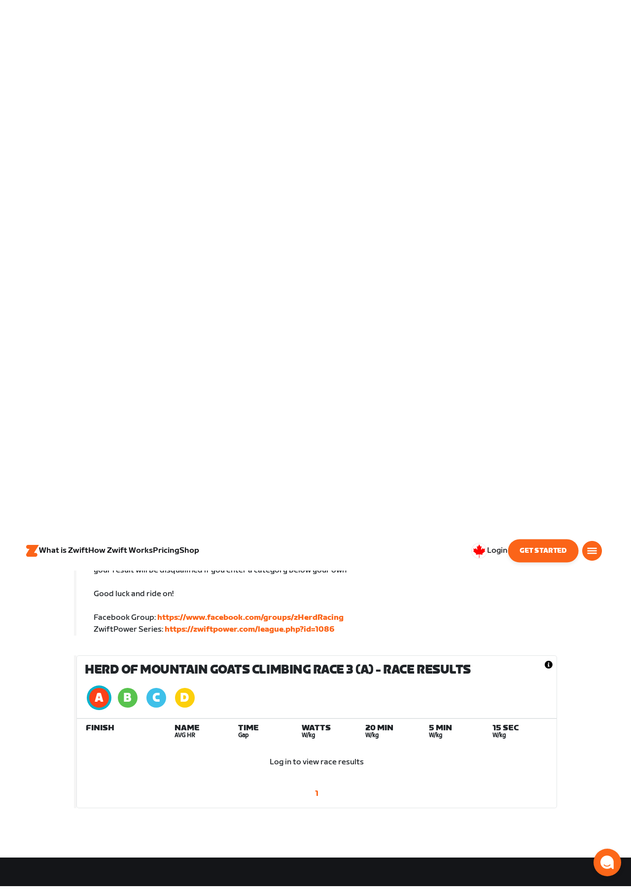

--- FILE ---
content_type: text/html; charset=utf-8
request_url: https://www.zwift.com/ca/events/view/3601612
body_size: 77957
content:
<!DOCTYPE html><html lang="en" data-locale="en-ca" data-region="ca"><head><script src="https://cdn.amplitude.com/libs/analytics-browser-2.11.13-min.js.gz"></script><script src="https://cdn.amplitude.com/libs/plugin-session-replay-browser-1.13.10-min.js.gz"></script><style id="amp-exp-css">* { visibility: hidden !important; background-image: none !important; }</style><script>window.setTimeout(function() {document?.getElementById('amp-exp-css')?.remove();}, 1000);</script><meta charSet="UTF-8"/><meta name="viewport" content="width=device-width, initial-scale=1"/><meta name="description" content="Zwift is virtual training for running and cycling. Smash your goals and compete with others around the world. With structured workouts and social group rides. iOS and Android compatible. Trusted by the pros. Try free for 14 days."/><meta property="og:description" content="Zwift is virtual training for running and cycling. Smash your goals and compete with others around the world. With structured workouts and social group rides. iOS and Android compatible. Trusted by the pros. Try free for 14 days."/><meta property="og:site_name" content="Zwift"/><meta property="og:type" content="website"/><meta property="twitter:card" content="summary"/><meta property="twitter:site" content="@gozwift"/><meta property="twitter:creator" content="@gozwift"/><meta property="fb:app_id" content="489897894470761"/><link rel="icon" type="image/png" sizes="16x16" href="https://zwift.com/static/icons/favicon_16x16.png"/><link rel="icon" type="image/png" sizes="32x32" href="https://zwift.com/static/icons/favicon_32x32.png"/><link rel="icon" type="image/png" sizes="96x96" href="https://zwift.com/static/icons/favicon_96x96.png"/><script type="text/javascript">
    !function(){
      var analytics=window.analytics=window.analytics||[];if(!analytics.initialize)if(analytics.invoked)window.console&&console.error&&console.error("Segment snippet included twice.");else{analytics.invoked=!0;analytics.methods=["trackSubmit","trackClick","trackLink","trackForm","pageview","identify","reset","group","track","ready","alias","debug","page","once","off","on"];analytics.factory=function(t){return function(){var e=Array.prototype.slice.call(arguments);e.unshift(t);analytics.push(e);return analytics}};for(var t=0;t<analytics.methods.length;t++){var e=analytics.methods[t];analytics[e]=analytics.factory(e)}analytics.load=function(t,e){var n=document.createElement("script");n.type="text/javascript";n.async=!0;n.src="https://cdn.segment.com/analytics.js/v1/"+t+"/analytics.min.js";var a=document.getElementsByTagName("script")[0];a.parentNode.insertBefore(n,a);analytics._loadOptions=e};analytics.SNIPPET_VERSION="4.1.0";
      analytics.load('fAsFW3rcYHureWrGTAIBwwoQADhfgWUc');
    }}();</script><script type="text/javascript" src="https://us01ccistatic.zoom.us/us01cci/web-sdk/chat-client.js" data-apikey="K9WVoH4KS2WAcBu6mESH_w"></script><script type="text/javascript" src="/static/keycloak.js"></script><script async="" defer="" src="https://static.cdn.prismic.io/prismic.js?new=true&amp;repo=zwift-web"></script><script type="text/javascript">
if(!window.ZPageData){window.ZPageData={currentLocale:'en',kustomer:{"assistantId":"65c29654041cccc64ba01739","hideChatIcon":true,"schedule":"5e20efb6aae5e700194b74a8","scheduleId":"5e20efb6aae5e700194b74a8","form":{"online":"5c67498c7cb708008eb91b04","offline":"5da625985c2452009606c8f8"},"chatAutomationAssistantId":"69276237afcb2671f881c80d","chatAutomationScheduleId":"6930da37c270594d524426eb"},userProfile:null,userAttributes:{"id":"6b27WYN8qi82Qq4UGIkbQGDjQQUhIj42EbGNBeCDCLw=","attributes":{"country":"US","countryCode":"US","language":"en","locale":"en-ca","region":"ca","sessionId":"SkNkVFBuMThXRDNpYUNnOXlSZWJqQ0N5dVowZjVNTkM3eFhoY1hLelFYWT1SZjY5V096MjA3SzhMU2h0RHZnUg==","mktg_meta":"","utm_source":"","utm_medium":"","utm_campaign":"","utm_content":"","utm_term":"","optimizely_disabled":""},"amplitudeVariants":{"web_billing_refresh":{"key":"on","value":"on","metadata":{"deployed":true,"evaluationMode":"local","experimentKey":"exp-3","flagType":"experiment","flagVersion":50,"segmentName":"Segment 1"}},"web_onboarding_refresh":{"key":"on","value":"on","metadata":{"deployed":true,"evaluationMode":"local","flagType":"release","flagVersion":18,"segmentName":"All Other Users"}},"web_enable_new_york_v2":{"key":"off","metadata":{"deployed":true,"evaluationMode":"remote","flagType":"release","flagVersion":4,"segmentName":"default","default":true}},"weekly_fitness_goal_step":{"key":"treatment","value":"treatment","metadata":{"deployed":true,"evaluationMode":"local","experimentKey":"exp-2","flagType":"experiment","flagVersion":12,"segmentName":"All Other Users"}},"new_onboarding":{"key":"on","value":"on","metadata":{"deployed":true,"evaluationMode":"local","flagType":"release","flagVersion":8,"segmentName":"All Other Users"}},"onboarding_connection_step":{"key":"treatment","value":"treatment","metadata":{"deployed":true,"evaluationMode":"local","experimentKey":"exp-2","flagType":"experiment","flagVersion":11,"segmentName":"All Other Users"}},"web_show_racing_score_delta":{"key":"on","value":"on","metadata":{"deployed":true,"evaluationMode":"local","flagType":"release","flagVersion":6,"segmentName":"All Other Users"}}}},enabledFeatures:{"p1z":true,"BILLING_HISTORY":true,"clubs_join":true,"enable_game_dictionary_extended":true,"events_core":true,"employee_discount_shopify_tag":true,"web_show_racing_score":true,"acf_cp_graph_enable":true,"zwc_unsub":true,"web_score_based_event_filtering":true,"zwc_wordpress":true,"web_prismic_homepage":true,"race_results":true,"web_wtrl_partner":true,"web_show_race_on_zwift":true,"web_show_zracing_april":true,"web_billing_refresh":true,"web_onboarding_refresh":true,"weekly_fitness_goal_step":true,"new_onboarding":true,"onboarding_connection_step":true,"web_show_racing_score_delta":true},};}if(!window.ZPageData.sessionTokens){window.ZPageData.sessionTokens={accessToken:'',refreshToken:''};}if(!window.ZPublicEnv){window.ZPublicEnv={config:{"AFFIRM_CDN":"https://cdn1.affirm.com/js/v2/affirm.js","AFFIRM_PUBLIC_API_KEY":"1LPZSBQZQEFD51H5","ASSET_CMS_TENANT":"production","ASSET_CMS_URL":"https://us-or-rly101.zwift.com/api/assetcms","BUNDLE_CODE_MARKETING_IDS":["bundles.annual.plan"],"CDN_URL":"https://content-cdn.zwift.com","CLUB_ORGANIZER_TEMPLATE_ID":"166","DATADOG_APPLICATION_ID":"45135936-003c-48d1-bda5-30cae7ffac72","DATADOG_CLIENT_TOKEN":"pubcce8db583089d8515aaa1a185a52e494","DATADOG_RUM_SESSION_SAMPLE_RATE":"10","DATADOG_RUM_SESSION_REPLAY_SAMPLE_RATE":"0","ECOMMERCE_RETURNS_URL":"https://zwift-returns.happyreturns.com","ECOMMERCE_RETURNS_URL_CA":"https://zwift-ca-returns.happyreturns.com","ECOMMERCE_RETURNS_URL_EU":"https://zwift-eu-returns.happyreturns.com","ECOMMERCE_RETURNS_URL_UK":"https://zwift-uk-returns.happyreturns.com","EMAIL_PREF_URL":"https://us-or-rly101.zwift.com/api/email-prefs","ENV":"production","FEATURE_FLAG_PANEL_ENABLED":false,"GAME_SERVER_URL":"https://us-or-rly101.zwift.com/api","GAME_RELAY_URL":"https://us-or-rly101.zwift.com/relay","KEYCLOAK_PUBLIC_CLIENT_ID":"zwift-public","KEYCLOAK_PUBLIC_URL":"https://secure.zwift.com/auth","KUSTOMER_CHAT_API_KEY":"eyJhbGciOiJIUzI1NiIsInR5cCI6IkpXVCJ9.[base64].KyQKaomWvmBfotWFT2z2dNz97KqN4qanMXWtpV8oAko","KUSTOMER_CONTACT_HOOK_URL":"https://api.kustomerapp.com/v1/hooks/form/5b4cc65f0471d78304e1c9f3/e8d62863302c6ec6e22119ffe54fa9a065264978a39cf7b1a20d2d91178f9caf","KUSTOMER_READ_KEY":"eyJhbGciOiJIUzI1NiIsInR5cCI6IkpXVCJ9.[base64].phZvLcP3PcyIy7EQ9IV7sMs9IAML0OCXnYGRtcXBCxU","MAINTENANCE_MODE":"false","MAP_SCHEDULE_URL":"https://cdn.zwift.com/gameassets/MapSchedule_v2.xml","OPTIMIZELY_KEY":"Jkvhmp1oDVnqrC8tbNxPAq","PARTNER_LOGO_URL":"https://us-or-rly101.zwift.com/api/assetcms/public/dev/partner_logos/zwift/asset-cms-shared-artifacts/assets","RECAPTCHA_V2_ALLOWED":false,"RECAPTCHA_V2_KEY":"6Ld5PKscAAAAAD3QiSGPxYDMAVjo5-X_sEYTMGeI","RECAPTCHA_V3_KEY":"6LfT3ykaAAAAAH0eBBAbRZIlYIY8j1NYmt4zNDCT","RECHARGE_PAYMENT_METHOD_UPDATE_ALLOWED":false,"REFERRAL_SERVICE_URL":"https://us-or-rly101.zwift.com/api/referral","SEGMENT_KEY":"fAsFW3rcYHureWrGTAIBwwoQADhfgWUc","STATIC_CDN_URL":"https://static-cdn.zwift.com","SUBSCRIPTION_SERVICE_URL":"https://us-or-rly101.zwift.com/subscription","VERSION":"2.234.0","ZWIFT_BASE_URL":"https://www.zwift.com","LEAGUE_SHORT_NAME":"zwiftgames2025","AMPLITUDE_API_KEY":"037da14d66a043d4d7e65108ad31fd1b","SHOPIFY_STOREFRONT_API_TOKEN":"6ebe6b4c16e0ad5bfeb9ad992137d1a6","SHOPIFY_STOREFRONT_API_VERSION":"2025-07","SHOPIFY_STOREFRONT_STORE_DOMAIN":"zwift-eu-prod.myshopify.com"},getConfig:function(key){return key?window.ZPublicEnv.config[key]:window.ZPublicEnv.config;}}}</script><link href="/static/fontawesome/css/all.min.css" rel="stylesheet"/><meta property="og:url" content="https://www.zwift.com/ca/events/view/3601612"/><title>Herd of Mountain Goats Climbing Race 3 - The at Home Cycling &amp; Running Virtual Training App</title><meta name="title" content="Herd of Mountain Goats Climbing Race 3 - The at Home Cycling &amp; Running Virtual Training App"/><meta property="og:title" content="Herd of Mountain Goats Climbing Race 3 - The at Home Cycling &amp; Running Virtual Training App"/><meta property="twitter:title" content="Herd of Mountain Goats Climbing Race 3 - The at Home Cycling &amp; Running Virtual Training App"/><meta property="og:image" content="https://cdn.zwift.com/static/events_headers/cycling/clubs/theherd_ride_2021feb.jpg"/><meta property="twitter:image" content="https://cdn.zwift.com/static/events_headers/cycling/clubs/theherd_ride_2021feb.jpg"/><link rel="canonical" href="https://www.zwift.com/ca/events/view/3601612"/><link rel="alternate" href="https://www.zwift.com/events/view/3601612" hrefLang="en-us"/><meta name="next-head-count" content="28"/><link rel="preload" href="https://content-cdn.zwift.com/zwift-web-core/2.234.0/_next/static/css/755cdf25becfdda3d0947c1fc412d8250b5a5bc3_CSS.02e5a94a.chunk.css" as="style"/><link rel="stylesheet" href="https://content-cdn.zwift.com/zwift-web-core/2.234.0/_next/static/css/755cdf25becfdda3d0947c1fc412d8250b5a5bc3_CSS.02e5a94a.chunk.css"/><link rel="preload" href="https://content-cdn.zwift.com/zwift-web-core/2.234.0/_next/static/css/styles.2b4bf4b5.chunk.css" as="style"/><link rel="stylesheet" href="https://content-cdn.zwift.com/zwift-web-core/2.234.0/_next/static/css/styles.2b4bf4b5.chunk.css"/><link rel="preload" href="https://content-cdn.zwift.com/zwift-web-core/2.234.0/_next/static/css/static/EHYhKfpK15mh2tkNykeMe/pages/_app.js.c6e4297c.chunk.css" as="style"/><link rel="stylesheet" href="https://content-cdn.zwift.com/zwift-web-core/2.234.0/_next/static/css/static/EHYhKfpK15mh2tkNykeMe/pages/_app.js.c6e4297c.chunk.css"/><link rel="preload" href="https://content-cdn.zwift.com/zwift-web-core/2.234.0/_next/static/css/e54f1620.3a2bde00.chunk.css" as="style"/><link rel="stylesheet" href="https://content-cdn.zwift.com/zwift-web-core/2.234.0/_next/static/css/e54f1620.3a2bde00.chunk.css"/><link rel="preload" href="https://content-cdn.zwift.com/zwift-web-core/2.234.0/_next/static/css/ba172fb6.121521b1.chunk.css" as="style"/><link rel="stylesheet" href="https://content-cdn.zwift.com/zwift-web-core/2.234.0/_next/static/css/ba172fb6.121521b1.chunk.css"/><link rel="preload" href="https://content-cdn.zwift.com/zwift-web-core/2.234.0/_next/static/css/82602406770adc2547ff88d50d4f62092dd8b26a_CSS.b807d62d.chunk.css" as="style"/><link rel="stylesheet" href="https://content-cdn.zwift.com/zwift-web-core/2.234.0/_next/static/css/82602406770adc2547ff88d50d4f62092dd8b26a_CSS.b807d62d.chunk.css"/><link rel="preload" href="https://content-cdn.zwift.com/zwift-web-core/2.234.0/_next/static/css/static/EHYhKfpK15mh2tkNykeMe/pages/events/event-details-page.js.d34ac8f3.chunk.css" as="style"/><link rel="stylesheet" href="https://content-cdn.zwift.com/zwift-web-core/2.234.0/_next/static/css/static/EHYhKfpK15mh2tkNykeMe/pages/events/event-details-page.js.d34ac8f3.chunk.css"/><link rel="preload" href="https://content-cdn.zwift.com/zwift-web-core/2.234.0/_next/static/EHYhKfpK15mh2tkNykeMe/pages/events/event-details-page.js" as="script"/><link rel="preload" href="https://content-cdn.zwift.com/zwift-web-core/2.234.0/_next/static/EHYhKfpK15mh2tkNykeMe/pages/_app.js" as="script"/><link rel="preload" href="https://content-cdn.zwift.com/zwift-web-core/2.234.0/_next/static/runtime/webpack-8629f005b8019fd59a89.js" as="script"/><link rel="preload" href="https://content-cdn.zwift.com/zwift-web-core/2.234.0/_next/static/chunks/framework.253c12291c6fa5fdea09.js" as="script"/><link rel="preload" href="https://content-cdn.zwift.com/zwift-web-core/2.234.0/_next/static/chunks/6b859938.b802e4c014ca7b1778e5.js" as="script"/><link rel="preload" href="https://content-cdn.zwift.com/zwift-web-core/2.234.0/_next/static/chunks/c78d26b1.3903a379b5521d7094d5.js" as="script"/><link rel="preload" href="https://content-cdn.zwift.com/zwift-web-core/2.234.0/_next/static/chunks/83adb279.9194d75b32d3c7ccd964.js" as="script"/><link rel="preload" href="https://content-cdn.zwift.com/zwift-web-core/2.234.0/_next/static/chunks/7dd095246b715873b3a06d4547a0045cf0ce398e.89c163e8669480aada2d.js" as="script"/><link rel="preload" href="https://content-cdn.zwift.com/zwift-web-core/2.234.0/_next/static/chunks/c272a56ec5ddb27577a224839928d42bc6d4229a.73411dac956037d1a8d6.js" as="script"/><link rel="preload" href="https://content-cdn.zwift.com/zwift-web-core/2.234.0/_next/static/chunks/0f9bf04f8873770dcb9b7503586be998785aea4d.68c0f6ab03047ec6e499.js" as="script"/><link rel="preload" href="https://content-cdn.zwift.com/zwift-web-core/2.234.0/_next/static/chunks/3d17c6d8febc74eb9b4cfa6a951104c479cdb857.521194c6f2873fa51e90.js" as="script"/><link rel="preload" href="https://content-cdn.zwift.com/zwift-web-core/2.234.0/_next/static/chunks/32c7b02dc8c2dba7ad396e2102ddd963ae7305a5.f576666d6406ca2b29d0.js" as="script"/><link rel="preload" href="https://content-cdn.zwift.com/zwift-web-core/2.234.0/_next/static/chunks/755cdf25becfdda3d0947c1fc412d8250b5a5bc3.737b822a6303d29a0180.js" as="script"/><link rel="preload" href="https://content-cdn.zwift.com/zwift-web-core/2.234.0/_next/static/chunks/755cdf25becfdda3d0947c1fc412d8250b5a5bc3_CSS.8d20fa8ceffc8a76b073.js" as="script"/><link rel="preload" href="https://content-cdn.zwift.com/zwift-web-core/2.234.0/_next/static/chunks/602dd0dd334e9dc7317ff3ddb2c24f91a082c849.f33c5339d21010ade903.js" as="script"/><link rel="preload" href="https://content-cdn.zwift.com/zwift-web-core/2.234.0/_next/static/chunks/b340c0d560e1147a91c04ff17ac8033b9e7c9275.a74392a162f061b69d95.js" as="script"/><link rel="preload" href="https://content-cdn.zwift.com/zwift-web-core/2.234.0/_next/static/chunks/697b5380c6c55424e142cce5b12fda3cb7b084bd.52e84e3d2bfd2b8a4c8c.js" as="script"/><link rel="preload" href="https://content-cdn.zwift.com/zwift-web-core/2.234.0/_next/static/chunks/cd60ceb7bb52f7d2016edf9fbe29cdbbff95cfff.b4d67ed1638418f816d9.js" as="script"/><link rel="preload" href="https://content-cdn.zwift.com/zwift-web-core/2.234.0/_next/static/chunks/98897d0cca0f7dcb1efe73c619fe6f0e4acc1d02.0f39992572e86c7444cb.js" as="script"/><link rel="preload" href="https://content-cdn.zwift.com/zwift-web-core/2.234.0/_next/static/chunks/4014873c601227050bab3e366f4eb8c2bcbf67ff.8cc5ba079d865af35fa0.js" as="script"/><link rel="preload" href="https://content-cdn.zwift.com/zwift-web-core/2.234.0/_next/static/chunks/834e04b3a03b19e4607f030003f727c3ccda809f.dcf440ad34c2288cb5ec.js" as="script"/><link rel="preload" href="https://content-cdn.zwift.com/zwift-web-core/2.234.0/_next/static/chunks/e21477ee8ed1cf3634c25d6c79e995e5a7c4b362.3ffebd4b5e2b9c9fe4f8.js" as="script"/><link rel="preload" href="https://content-cdn.zwift.com/zwift-web-core/2.234.0/_next/static/chunks/5137837e5413ef214fe4d662cc9b7313f88f1833.083c2fac796ced8acb0b.js" as="script"/><link rel="preload" href="https://content-cdn.zwift.com/zwift-web-core/2.234.0/_next/static/chunks/d9c3b759c0ee8c2c26431399202fcdfdaeca9bbd.08cec43533ed2bb21e94.js" as="script"/><link rel="preload" href="https://content-cdn.zwift.com/zwift-web-core/2.234.0/_next/static/chunks/2377838857181f22693cff11b7c403777f2e48bd.5a40e2f5c1240951c35c.js" as="script"/><link rel="preload" href="https://content-cdn.zwift.com/zwift-web-core/2.234.0/_next/static/chunks/42cb16a9e16d1147c0574773ccd31a139dcce086.938eb725bc031b38f1de.js" as="script"/><link rel="preload" href="https://content-cdn.zwift.com/zwift-web-core/2.234.0/_next/static/chunks/6610787f57fe25cf181f71f5d8c1988d0ab6b921.1302a1264f1c0cd26b7f.js" as="script"/><link rel="preload" href="https://content-cdn.zwift.com/zwift-web-core/2.234.0/_next/static/chunks/styles.ac6b0076d6987ec60c31.js" as="script"/><link rel="preload" href="https://content-cdn.zwift.com/zwift-web-core/2.234.0/_next/static/runtime/main-3f8e86f07cbf8c8703c0.js" as="script"/><link rel="preload" href="https://content-cdn.zwift.com/zwift-web-core/2.234.0/_next/static/chunks/e54f1620.a17454856d8485b2e6bd.js" as="script"/><link rel="preload" href="https://content-cdn.zwift.com/zwift-web-core/2.234.0/_next/static/chunks/0f1ac474.7a03ed0d88e8af86e0f1.js" as="script"/><link rel="preload" href="https://content-cdn.zwift.com/zwift-web-core/2.234.0/_next/static/chunks/ba172fb6.ab15634e92a53133edbc.js" as="script"/><link rel="preload" href="https://content-cdn.zwift.com/zwift-web-core/2.234.0/_next/static/chunks/82602406770adc2547ff88d50d4f62092dd8b26a.eed4ae56d7448bb95944.js" as="script"/><link rel="preload" href="https://content-cdn.zwift.com/zwift-web-core/2.234.0/_next/static/chunks/82602406770adc2547ff88d50d4f62092dd8b26a_CSS.60f528d7604fbef5b59a.js" as="script"/><link rel="preload" href="https://content-cdn.zwift.com/zwift-web-core/2.234.0/_next/static/chunks/3a209653a0d728a6a58a5a3bece2f2ea6dd1c9e0.fc835ead31f6f386e72f.js" as="script"/><link rel="preload" href="https://content-cdn.zwift.com/zwift-web-core/2.234.0/_next/static/chunks/649de8fe837cc21aa36a856e8d57b6b68f824491.4b93b70c0ef4910b1748.js" as="script"/><link rel="preload" href="https://content-cdn.zwift.com/zwift-web-core/2.234.0/_next/static/chunks/4029b79ede6de135fde73f0a437e6754f5d41c99.fe61295b72e20efe836c.js" as="script"/><link rel="preload" href="https://content-cdn.zwift.com/zwift-web-core/2.234.0/_next/static/chunks/799188833d3f51c2fdb273dd43603d10145bc1ba.3c9eed5a5f0b2c089d44.js" as="script"/></head><body class=""><div id="__next"><div class="game-web"><div class="modalContainer"><div id="navigation-container"><div class="znv-d-flex znv-flex-column" style="min-height:100vh"><div class="znv-flex-grow-1"><main class="main-content page-type--undefined"><div><div class="primary-nav-spacer PrimaryNav-module__spacer--Gdq4p"></div><header class="primary-nav PrimaryNav-module__wrapper--2dfFt PrimaryNav-module__solid--37-IS PrimaryNav-module__darkLeft--2j0Gd PrimaryNav-module__darkRight--2bylQ" data-testid="primary-nav"><div class="Grid-module__has-mobile-offset--1dHVY Grid-module__has-mobile-width--2Z9cb Grid-module__has-tablet-offset--3ZWb7 Grid-module__has-tablet-width--1Js8e" style="--mobile-offset:1;--tablet-offset:1;--desktop-offset:0;--mobile-width:10;--tablet-width:22;--desktop-width:0"><nav><ul class="PrimaryNav-module__right--_UfGm" data-testid="primary-nav-left"><li><a href="/" class="PrimaryNav-module__logo--3LMu-" aria-label="Home"><svg width="26" height="25" fill="none" xmlns="http://www.w3.org/2000/svg"><path d="M6.80931 7.93779l-3.20487-.03346C1.69794 7.79651.127215 6.11229.0264796 4.20499-.0891793 2.04487 1.45543.386665 3.21643.0669229c.27609-.0520512.56337-.06320496.84319-.06320496L25.893 0c-3.3093 5.39473-9.8907 16.1247-9.8907 16.1247l3.19.0297c1.8766.1079 3.4847 1.6843 3.6264 3.5172.1567 2.0226-1.0819 3.822-2.9623 4.2719-.3582.0855-.735.1115-1.1044.1115-4.9099.0075-9.81605 0-14.72596.0075-1.55953.0037-2.7497-.6581-3.499616-1.9928-.76111-1.3534-.679029-2.7364.130583-4.06L6.80931 7.93779z" fill="#fff"></path></svg></a></li><li class="PrimaryNav-module__hideNav--2X2zV PrimaryNav-module__lessLinks--2fidO"><div class="PrimaryNav-module__primaryLink--3S7XE"><a href="/ca/why-zwift" class="PrimaryNav-module__page-link--24LJd" data-testid="What is Zwift-nav-link"><span class="Text-module__linkMedium--q979t">What is Zwift</span></a></div></li><li class="PrimaryNav-module__hideNav--2X2zV PrimaryNav-module__lessLinks--2fidO"><div class="PrimaryNav-module__primaryLink--3S7XE"><a href="/ca/how-it-works" class="PrimaryNav-module__page-link--24LJd" data-testid="How Zwift Works-nav-link"><span class="Text-module__linkMedium--q979t">How Zwift Works</span></a></div></li><li class="PrimaryNav-module__hideNav--2X2zV PrimaryNav-module__lessLinks--2fidO"><div class="PrimaryNav-module__primaryLink--3S7XE"><a href="/ca/pricing" class="PrimaryNav-module__page-link--24LJd" data-testid="Pricing-nav-link"><span class="Text-module__linkMedium--q979t">Pricing</span></a></div></li><li class="PrimaryNav-module__hideNav--2X2zV PrimaryNav-module__lessLinks--2fidO"><div class="PrimaryNav-module__primaryLink--3S7XE"><a href="/ca/marketplace" class="PrimaryNav-module__page-link--24LJd" data-testid="Shop-nav-link"><span class="Text-module__linkMedium--q979t">Shop</span></a></div></li></ul><ul class="PrimaryNav-module__right--_UfGm" data-testid="primary-nav-right"><li><button type="button" class="PrimaryNav-module__hamburger--1y_LN" aria-label="Open side navigation" id="primaryNavHamburger" aria-controls="side-nav" aria-expanded="false"><svg width="40" height="40" viewBox="0 0 48 48" fill="none" xmlns="http://www.w3.org/2000/svg"><path d="M0 24C0 10.7452 10.7452 0 24 0C37.2548 0 48 10.7452 48 24C48 37.2548 37.2548 48 24 48C10.7452 48 0 37.2548 0 24Z" fill="#F85A17"></path><rect x="12.5" y="16.5" width="23" height="3" fill="white"></rect><rect x="12.5" y="22.5" width="23" height="3" fill="white"></rect><rect x="12.5" y="28.5" width="23" height="3" fill="white"></rect></svg></button></li></ul></nav></div></header><div class="MegaNav-module__component--1B_pQ" data-testid="meganav"><header class="MegaNav-module__header--xuyiq" data-testid="meganav-header"><div class="Grid-module__has-mobile-offset--1dHVY Grid-module__has-mobile-width--2Z9cb Grid-module__has-tablet-offset--3ZWb7 Grid-module__has-tablet-width--1Js8e" style="--mobile-offset:1;--tablet-offset:1;--desktop-offset:0;--mobile-width:10;--tablet-width:22;--desktop-width:0"><nav><div class="MegaNav-module__nav--1eQ--"><ul data-testid="meganav-header-left"><li><a href="/" aria-label="Home" data-testid="meganav-home"><span class="MegaNav-module__hideOnDesktop--3fcNY"><svg width="26" height="25" fill="none" xmlns="http://www.w3.org/2000/svg"><path d="M6.80931 7.93779l-3.20487-.03346C1.69794 7.79651.127215 6.11229.0264796 4.20499-.0891793 2.04487 1.45543.386665 3.21643.0669229c.27609-.0520512.56337-.06320496.84319-.06320496L25.893 0c-3.3093 5.39473-9.8907 16.1247-9.8907 16.1247l3.19.0297c1.8766.1079 3.4847 1.6843 3.6264 3.5172.1567 2.0226-1.0819 3.822-2.9623 4.2719-.3582.0855-.735.1115-1.1044.1115-4.9099.0075-9.81605 0-14.72596.0075-1.55953.0037-2.7497-.6581-3.499616-1.9928-.76111-1.3534-.679029-2.7364.130583-4.06L6.80931 7.93779z" fill="#f2541b"></path></svg></span><span class="MegaNav-module__hideOnMobile--2IyRN"><svg version="1.1" id="svg2" width="106.66667" height="25.052" viewBox="0 0 106.66667 25.052" xmlns="http://www.w3.org/2000/svg"><defs id="defs6"></defs><g id="g8" transform="matrix(0.13333333,0,0,-0.13333333,0,25.052)"><g id="g10" transform="scale(0.1)"><path d="M 1461.1,626.301 H 1248.55 L 2014.91,1878.91 H 313.148 C 140.199,1878.91 0.00390625,1738.71 0.00390625,1565.75 0.00390625,1392.8 140.199,1252.61 313.148,1252.61 H 524.68 L 45.207,468.871 c 0,0 -45.20309375,-65.883 -45.20309375,-160.883 C 0.00390625,137.891 137.895,0 307.98,0 H 1461.1 c 172.95,0 313.15,140.211 313.15,313.16 0,172.949 -140.2,313.141 -313.15,313.141" style="fill:#f2541b;fill-opacity:1;fill-rule:nonzero;stroke:none"></path><g class="wordmark"><path d="m 7661.07,313.77 c 19.72,0 35.87,16.101 35.87,35.75 v 843.79 h 267.19 c 19.73,0 35.87,16.09 35.87,35.74 v 300.34 c 0,19.68 -16.14,35.76 -35.87,35.76 h -910.98 c -19.73,0 -35.86,-16.08 -35.86,-35.76 v -300.34 c 0,-19.65 16.13,-35.74 35.86,-35.74 h 249.27 V 349.52 c 0,-19.649 16.13,-35.75 35.85,-35.75 h 322.8" style="fill:#ffffff;fill-opacity:1;fill-rule:nonzero;stroke:none"></path><path d="m 6337.63,313.77 c 19.73,0 35.87,16.101 35.87,35.75 v 432.621 h 410.65 c 19.73,0 35.87,16.089 35.87,35.75 v 228.829 c 0,19.66 -16.14,35.75 -35.87,35.75 H 6373.5 v 110.84 h 536.18 c 19.73,0 35.87,16.09 35.87,35.74 v 300.34 c 0,19.68 -16.14,35.76 -35.87,35.76 h -611.5 c -211.6,0 -319.19,-107.27 -319.19,-318.2 V 349.52 c 0,-19.649 16.13,-35.75 35.86,-35.75 h 322.78" style="fill:#ffffff;fill-opacity:1;fill-rule:nonzero;stroke:none"></path><path d="m 5849.87,313.77 c 19.72,0 35.86,16.101 35.86,35.75 v 1179.87 c 0,19.68 -16.14,35.76 -35.86,35.76 h -322.8 c -19.72,0 -35.86,-16.08 -35.86,-35.76 V 349.52 c 0,-19.649 16.14,-35.75 35.86,-35.75 h 322.8" style="fill:#ffffff;fill-opacity:1;fill-rule:nonzero;stroke:none"></path><path d="m 4262.82,313.77 c 147.05,0 199.05,67.929 222.36,216.312 l 91.45,575.628 93.26,-575.628 c 23.32,-148.383 80.69,-216.312 222.37,-216.312 h 139.87 c 141.67,0 191.88,71.5 216.98,214.511 l 173.95,992.169 c 3.59,25.03 -8.97,44.7 -35.86,44.7 h -356.87 c -17.92,0 -37.65,-12.52 -41.24,-44.7 L 4933.5,875.102 4833.08,1425.71 c -16.15,91.18 -59.18,139.44 -163.19,139.44 h -184.71 c -105.8,0 -147.05,-48.26 -163.19,-139.44 l -98.63,-552.401 -57.38,647.141 c -3.59,32.18 -23.32,44.7 -41.24,44.7 h -356.87 c -26.89,0 -39.45,-19.67 -35.87,-44.7 L 3905.95,528.281 C 3931.06,385.27 3975.89,313.77 4122.93,313.77 h 139.89" style="fill:#ffffff;fill-opacity:1;fill-rule:nonzero;stroke:none"></path><path d="m 3823.46,313.77 c 25.11,0 43.05,19.66 37.67,46.48 l -50.22,282.461 c -5.39,26.809 -25.12,42.898 -50.22,42.898 h -699.37 l 471.63,291.395 c 139.88,85.816 188.3,162.676 164.98,302.126 l -14.34,85.8 c -21.52,128.71 -98.64,200.22 -265.4,200.22 h -754.98 c -19.73,0 -35.86,-16.08 -35.86,-35.76 v -300.34 c 0,-19.65 16.13,-35.74 35.86,-35.74 h 545.16 L 2797.71,932.309 C 2654.25,841.141 2607.62,773.199 2607.62,651.641 v -100.11 c 0,-144.812 73.53,-237.761 234.91,-237.761 h 980.93" style="fill:#ffffff;fill-opacity:1;fill-rule:nonzero;stroke:none"></path></g></g></g></svg></span></a></li></ul><ul class="MegaNav-module__right--25o20" data-testid="meganav-header-right"><li><button class="MegaNav-module__closeButton--2k_Kn" type="button" aria-label="Close side navigation" data-testid="meganav-close-button" id="first-tab"><svg width="40" height="40" viewBox="5 4 48 48" fill="none" xmlns="http://www.w3.org/2000/svg"><path d="M5.13794 28C5.13794 14.7833 15.8522 4.06903 29.0689 4.06903C42.2856 4.06903 52.9999 14.7833 52.9999 28C52.9999 41.2167 42.2856 51.931 29.0689 51.931C15.8522 51.931 5.13794 41.2167 5.13794 28Z" fill="#F85A17"></path><path fill-rule="evenodd" clip-rule="evenodd" d="M33.3367 28L37.6873 32.3502C38.1618 32.8253 38.1618 33.5949 37.6874 34.0701L35.14 36.6174C34.6654 37.0928 33.8952 37.093 33.42 36.6182L29.0691 32.2671L24.7182 36.6175C24.2436 37.0928 23.4733 37.0929 22.9981 36.6182L20.4508 34.0701C19.9763 33.5949 19.9764 32.8253 20.4508 32.3502L24.8015 28L20.4508 23.6498C19.9764 23.1747 19.9763 22.4051 20.4508 21.9299L22.9981 19.3825C23.4727 18.9072 24.243 18.907 24.7182 19.3818L29.0691 23.7329L33.42 19.3825C33.8946 18.9072 34.6649 18.907 35.14 19.3818L37.6874 21.9299C38.1618 22.4051 38.1618 23.1747 37.6873 23.6498L33.3367 28Z" fill="#F4F4F4"></path></svg></button></li></ul></div><div class="MegaNav-module__hideOnDesktop--3fcNY"><ul class="MegaNav-module__mobileSubNav--2ctJe" data-testid="meganav-header-mobile-subnav"><div class="MegaNav-module__left--2lQ9y"></div><li class="MegaNav-module__login--1-NW_"><div class="NavUserProfile-module__expanded--1OQJd"><svg xmlns="http://www.w3.org/2000/svg" width="24" height="24" version="1.1" viewBox="0 0 24 24"><path fill="#F4F4F4" fill-rule="evenodd" d="M13,0c-.5,0-1,.3-1,.7v1.3h-7c-1.1,0-2,.9-2,2v3h3v-2h6v14h-6v-2h-3v3c0,1.1.9,2,2,2h7v1.3c0,.5.5.8,1,.7l10.3-1.5c.4,0,.7-.4.7-.7V2.3c0-.4-.3-.7-.7-.7L13,0ZM16.8,11.5c0,.8-.5,1.5-1.2,1.5s-1.2-.7-1.2-1.5.5-1.5,1.2-1.5,1.2.7,1.2,1.5Z"></path><path fill="#F4F4F4" d="M9,10c1.1,0,2,.9,2,2s-.9,2-2,2h-2.3v1c0,.8-.9,1.3-1.6.9L0,12.1l5.1-3.9c.7-.4,1.6,0,1.6.9v1s2.3,0,2.3,0Z"></path></svg><a class="NavUserProfile-module__link--Cfgd8" href="" data-testid="meganav-login-link"><span class="Text-module__bodyMedium--2TTnY">Login</span></a></div></li></ul></div></nav></div></header><div class="Grid-module__has-mobile-offset--1dHVY Grid-module__has-mobile-width--2Z9cb Grid-module__has-tablet-offset--3ZWb7 Grid-module__has-tablet-width--1Js8e" style="--mobile-offset:1;--tablet-offset:1;--desktop-offset:0;--mobile-width:10;--tablet-width:22;--desktop-width:0"><div class="MegaNav-module__flex--sqzD1"><div class="MegaNav-module__primary--1niPP"><ul data-testid="meganav-primary-list"><li><div class="PreviewLink-module__component--33YPE"><div class="PreviewLink-module__primary--1hG1h"><a href="/ca/how-it-works" aria-hidden="true" class="PreviewLink-module__link--3ZZ9Y" tabindex="-1"><div class="PreviewLink-module__imageWrapper--2sp5n"><div class="PreviewLink-module__image--zSO2_" style="background-image:url(https://images.prismic.io/zwift-web/ZsPC8UaF0TcGJExR_nav_primary_how-it-works.jpg?auto=format,compress)"></div></div></a><div class="PreviewLink-module__text--2Fx7C"><a href="/ca/how-it-works" class="PreviewLink-module__link--3ZZ9Y"><span class="Text-module__headSmall--2lLyc PreviewLink-module__title--3NHkO">How it Works</span><div class="PreviewLink-module__description--3-TVq"><span class="Text-module__bodySmall--q4Fdn">Your quick guide to getting set up on Zwift.</span></div></a></div></div></div></li><li><div class="PreviewLink-module__component--33YPE"><div class="PreviewLink-module__primary--1hG1h"><a href="/ca/zwift-ride-smart-bike" aria-hidden="true" class="PreviewLink-module__link--3ZZ9Y" tabindex="-1"><div class="PreviewLink-module__imageWrapper--2sp5n"><div class="PreviewLink-module__image--zSO2_" style="background-image:url(https://images.prismic.io/zwift-web/aLkJf2GNHVfTOo4v_mega-nav-ride.jpg?auto=format,compress)"></div></div></a><div class="PreviewLink-module__text--2Fx7C"><a href="/ca/zwift-ride-smart-bike" class="PreviewLink-module__link--3ZZ9Y"><span class="Text-module__headSmall--2lLyc PreviewLink-module__title--3NHkO">Smart Bike</span><div class="PreviewLink-module__description--3-TVq"><span class="Text-module__bodySmall--q4Fdn">Get Zwifting on a bike you can share.</span></div></a></div></div></div></li><li><div class="PreviewLink-module__component--33YPE"><div class="PreviewLink-module__primary--1hG1h"><a href="/ca/zwift-ready-smart-trainers" aria-hidden="true" class="PreviewLink-module__link--3ZZ9Y" tabindex="-1"><div class="PreviewLink-module__imageWrapper--2sp5n"><div class="PreviewLink-module__image--zSO2_" style="background-image:url(https://images.prismic.io/zwift-web/aLkJjGGNHVfTOo4w_mega-nav.jpg?auto=format,compress)"></div></div></a><div class="PreviewLink-module__text--2Fx7C"><a href="/ca/zwift-ready-smart-trainers" class="PreviewLink-module__link--3ZZ9Y"><span class="Text-module__headSmall--2lLyc PreviewLink-module__title--3NHkO">Bike + Trainer</span><div class="PreviewLink-module__description--3-TVq"><span class="Text-module__bodySmall--q4Fdn">Get Zwifting on your bike with Zwift Ready trainers.</span></div></a></div></div></div></li><li><div class="PreviewLink-module__component--33YPE"><div class="PreviewLink-module__primary--1hG1h"><a href="/ca/why-zwift" aria-hidden="true" class="PreviewLink-module__link--3ZZ9Y" tabindex="-1"><div class="PreviewLink-module__imageWrapper--2sp5n"><div class="PreviewLink-module__image--zSO2_" style="background-image:url(https://images.prismic.io/zwift-web/ZsPC7EaF0TcGJExM_nav_primary_what-is-zwift.jpg?auto=format,compress)"></div></div></a><div class="PreviewLink-module__text--2Fx7C"><a href="/ca/why-zwift" class="PreviewLink-module__link--3ZZ9Y"><span class="Text-module__headSmall--2lLyc PreviewLink-module__title--3NHkO">What is Zwift</span><div class="PreviewLink-module__description--3-TVq"><span class="Text-module__bodySmall--q4Fdn">See everything Zwift offers.</span></div></a></div></div></div></li><li><div class="PreviewLink-module__component--33YPE"><div class="PreviewLink-module__primary--1hG1h"><a href="/ca/pricing" aria-hidden="true" class="PreviewLink-module__link--3ZZ9Y" tabindex="-1"><div class="PreviewLink-module__imageWrapper--2sp5n"><div class="PreviewLink-module__image--zSO2_" style="background-image:url(https://images.prismic.io/zwift-web/ZsPC8EaF0TcGJExQ_nav_primary_pricing.jpg?auto=format,compress)"></div></div></a><div class="PreviewLink-module__text--2Fx7C"><a href="/ca/pricing" class="PreviewLink-module__link--3ZZ9Y"><span class="Text-module__headSmall--2lLyc PreviewLink-module__title--3NHkO">Pricing</span><div class="PreviewLink-module__description--3-TVq"><span class="Text-module__bodySmall--q4Fdn">Annual and monthly membership options.</span></div></a></div></div></div></li><li><div class="PreviewLink-module__component--33YPE"><div class="PreviewLink-module__primary--1hG1h"><a href="/ca/marketplace" aria-hidden="true" class="PreviewLink-module__link--3ZZ9Y" tabindex="-1"><div class="PreviewLink-module__imageWrapper--2sp5n"><div class="PreviewLink-module__image--zSO2_" style="background-image:url(https://images.prismic.io/zwift-web/ZsPC7UaF0TcGJExN_nav_primary_shop.jpg?auto=format,compress)"></div></div></a><div class="PreviewLink-module__text--2Fx7C"><a href="/ca/marketplace" class="PreviewLink-module__link--3ZZ9Y"><span class="Text-module__headSmall--2lLyc PreviewLink-module__title--3NHkO">Shop</span><div class="PreviewLink-module__description--3-TVq"><span class="Text-module__bodySmall--q4Fdn">No pain cave is ever complete</span></div></a></div></div></div></li></ul></div><div class="MegaNav-module__secondary--1urRh"><ul data-testid="meganav-secondary-list"><li><div class="PreviewLink-module__component--33YPE PreviewLink-module__secondary--2oN4_"><div class="PreviewLink-module__secondary--2oN4_"><div class="PreviewLink-module__imageWrapper--2sp5n"><a href="/ca/racing" aria-hidden="true" class="PreviewLink-module__link--3ZZ9Y" tabindex="-1"><div class="PreviewLink-module__image--zSO2_" style="background-image:url(https://images.prismic.io/zwift-web/ZsPC6kaF0TcGJExK_nav_secondary_racing.jpg?auto=format,compress)"></div></a></div><div class="PreviewLink-module__text--2Fx7C"><a href="/ca/racing" class="PreviewLink-module__link--3ZZ9Y"><span class="Text-module__bodyLarge--1fq6P PreviewLink-module__title--3NHkO">Racing</span><div class="PreviewLink-module__description--3-TVq"><span class="Text-module__bodySmall--q4Fdn">The Home of Community Racing.</span></div></a></div></div></div></li><li><div class="PreviewLink-module__component--33YPE PreviewLink-module__secondary--2oN4_"><div class="PreviewLink-module__secondary--2oN4_"><div class="PreviewLink-module__imageWrapper--2sp5n"><a href="/ca/video/how-to-collection " aria-hidden="true" class="PreviewLink-module__link--3ZZ9Y" tabindex="-1"><div class="PreviewLink-module__image--zSO2_" style="background-image:url(https://images.prismic.io/zwift-web/Z2B8E5bqstJ98kzc_htv_12-2024_mega-nav.jpg?auto=format,compress)"></div></a></div><div class="PreviewLink-module__text--2Fx7C"><a href="/ca/video/how-to-collection " class="PreviewLink-module__link--3ZZ9Y"><span class="Text-module__bodyLarge--1fq6P PreviewLink-module__title--3NHkO">How-To Videos</span><div class="PreviewLink-module__description--3-TVq"><span class="Text-module__bodySmall--q4Fdn">Check out our How-To videos to learn more about Zwift.</span></div></a></div></div></div></li></ul></div><div class="MegaNav-module__tertiary--3279G"><ul data-testid="meganav-tertiary-list"><li><a href="https://support.zwift.com"><span class="Text-module__bodyMedium--2TTnY">Support</span></a></li><li><a href="/ca/events"><span class="Text-module__bodyMedium--2TTnY">Events</span></a></li><li><a href="/ca/download"><span class="Text-module__bodyMedium--2TTnY">Download</span></a></li><li><a href="/ca/careers"><span class="Text-module__bodyMedium--2TTnY">Careers</span></a></li><li class="MegaNav-module__login--1-NW_"><div class="NavUserProfile-module__expanded--1OQJd"><svg xmlns="http://www.w3.org/2000/svg" width="24" height="24" version="1.1" viewBox="0 0 24 24"><path fill="#F4F4F4" fill-rule="evenodd" d="M13,0c-.5,0-1,.3-1,.7v1.3h-7c-1.1,0-2,.9-2,2v3h3v-2h6v14h-6v-2h-3v3c0,1.1.9,2,2,2h7v1.3c0,.5.5.8,1,.7l10.3-1.5c.4,0,.7-.4.7-.7V2.3c0-.4-.3-.7-.7-.7L13,0ZM16.8,11.5c0,.8-.5,1.5-1.2,1.5s-1.2-.7-1.2-1.5.5-1.5,1.2-1.5,1.2.7,1.2,1.5Z"></path><path fill="#F4F4F4" d="M9,10c1.1,0,2,.9,2,2s-.9,2-2,2h-2.3v1c0,.8-.9,1.3-1.6.9L0,12.1l5.1-3.9c.7-.4,1.6,0,1.6.9v1s2.3,0,2.3,0Z"></path></svg><a class="NavUserProfile-module__link--Cfgd8" href="" data-testid="meganav-login-link"><span class="Text-module__bodyMedium--2TTnY">Login</span></a></div></li><li data-testid="locale-selector"><button aria-label="locale-selector" type="button" class="Locale-module__component--Bj7LN Locale-module__lightMode--3RnNg" data-testid="sidenav-language-selector"><span class="Locale-module__icon--jjf-9 Locale-module__en-ca--2y9GV Locale-module__small--fqr5w"></span><span class="Locale-module__text--3s4qV"><span class="Locale-module__geo--2Qwl3"><span class="Text-module__bodyMedium--2TTnY"><span class="Locale-module__underline--871jS">Canada</span></span></span><span class="Locale-module__language--IDXX4"><span class="Text-module__bodyXS--3EwgQ"><span class="Locale-module__underline--871jS">English</span></span></span></span></button></li></ul></div></div></div></div><div class="Drawer-module__scrim--2camf Drawer-module__closedScrim--2QUMH"></div><aside class="Drawer-module__component--3sqzH" data-is-open="false" data-testid="locale-region-list"><div class="Drawer-module__inner--sfwKD"><button class="Drawer-module__cta--2kVhe Drawer-module__close--lGFUK" type="button" aria-label="Close side navigation" id="first-tab"><svg width="32" height="32" viewBox="0 0 32 32" fill="none" xmlns="http://www.w3.org/2000/svg"><path d="M10.4139 7.41416C9.63286 6.63311 8.36653 6.63311 7.58548 7.41416C6.80444 8.1952 6.80444 9.46153 7.58548 10.2426L13.1713 15.8284L7.41391 21.5857C6.63286 22.3668 6.63286 23.6331 7.41391 24.4142C8.19496 25.1952 9.46129 25.1952 10.2423 24.4142L15.9997 18.6568L21.7276 24.3847C22.5087 25.1658 23.775 25.1658 24.556 24.3847C25.3371 23.6037 25.3371 22.3373 24.556 21.5563L18.8281 15.8284L24.3845 10.272C25.1655 9.49097 25.1655 8.22464 24.3845 7.44359C23.6034 6.66255 22.3371 6.66254 21.556 7.44359L15.9997 12.9999L10.4139 7.41416Z" fill="#141518"></path></svg></button><div class="LocaleNav-module__component--3YFap Grid-module__has-mobile-offset--1dHVY Grid-module__has-mobile-width--2Z9cb Grid-module__has-tablet-offset--3ZWb7 Grid-module__has-tablet-width--1Js8e Grid-module__has-desktop-width--2DBOG" style="--mobile-offset:1;--tablet-offset:2;--desktop-offset:0;--mobile-width:10;--tablet-width:20;--desktop-width:10"><span class="Text-module__headLarge--2SFhg">Choose your country or region</span><ul class="LocaleNav-module__regionList--HYYky"><li class="LocaleNav-module__regionListItem--GHq8f"><span class="Text-module__headSmall--2lLyc">Americas</span><ul class="LocaleNav-module__localeList--13AoN"><li data-testid="locale-region-en-us" class="LocaleNav-module__localeListItem--1aj_Y"><a href="/us/events/view/3601612" class="Locale-module__component--Bj7LN"><span class="Locale-module__icon--jjf-9"></span><span class="Locale-module__text--3s4qV"><span class="Locale-module__geo--2Qwl3"><span class="Text-module__bodyMedium--2TTnY"><span class="Locale-module__underline--871jS">USA</span></span></span><span class="Locale-module__language--IDXX4"><span class="Text-module__bodyXS--3EwgQ"><span class="Locale-module__underline--871jS">English</span></span></span></span></a></li><li data-testid="locale-region-en-ca" class="LocaleNav-module__localeListItem--1aj_Y"><a href="/ca/events/view/3601612" class="Locale-module__component--Bj7LN"><span class="Locale-module__icon--jjf-9 Locale-module__en-ca--2y9GV"></span><span class="Locale-module__text--3s4qV"><span class="Locale-module__geo--2Qwl3"><span class="Text-module__bodyMedium--2TTnY"><span class="Locale-module__underline--871jS">Canada</span></span></span><span class="Locale-module__language--IDXX4"><span class="Text-module__bodyXS--3EwgQ"><span class="Locale-module__underline--871jS">English</span></span></span></span></a></li><li data-testid="locale-region-fr-ca" class="LocaleNav-module__localeListItem--1aj_Y"><a href="/ca-fr/events/view/3601612" class="Locale-module__component--Bj7LN"><span class="Locale-module__icon--jjf-9 Locale-module__fr-ca--1IOKl"></span><span class="Locale-module__text--3s4qV"><span class="Locale-module__geo--2Qwl3"><span class="Text-module__bodyMedium--2TTnY"><span class="Locale-module__underline--871jS">Canada</span></span></span><span class="Locale-module__language--IDXX4"><span class="Text-module__bodyXS--3EwgQ"><span class="Locale-module__underline--871jS">Français</span></span></span></span></a></li></ul></li><li class="LocaleNav-module__regionListItem--GHq8f"><span class="Text-module__headSmall--2lLyc">Asia Pacific</span><ul class="LocaleNav-module__localeList--13AoN"><li data-testid="locale-region-ja-jp" class="LocaleNav-module__localeListItem--1aj_Y"><a href="/ja/events/view/3601612" class="Locale-module__component--Bj7LN"><span class="Locale-module__icon--jjf-9 Locale-module__ja-jp--3h6Bj"></span><span class="Locale-module__text--3s4qV"><span class="Locale-module__geo--2Qwl3"><span class="Text-module__bodyMedium--2TTnY"><span class="Locale-module__underline--871jS">日本</span></span></span><span class="Locale-module__language--IDXX4"><span class="Text-module__bodyXS--3EwgQ"><span class="Locale-module__underline--871jS">日本語</span></span></span></span></a></li><li data-testid="locale-region-ko-kr" class="LocaleNav-module__localeListItem--1aj_Y"><a href="/ko/events/view/3601612" class="Locale-module__component--Bj7LN"><span class="Locale-module__icon--jjf-9 Locale-module__ko-kr--2Qhz6"></span><span class="Locale-module__text--3s4qV"><span class="Locale-module__geo--2Qwl3"><span class="Text-module__bodyMedium--2TTnY"><span class="Locale-module__underline--871jS">대한민국</span></span></span><span class="Locale-module__language--IDXX4"><span class="Text-module__bodyXS--3EwgQ"><span class="Locale-module__underline--871jS">한국어</span></span></span></span></a></li></ul></li><li class="LocaleNav-module__regionListItem--GHq8f"><span class="Text-module__headSmall--2lLyc">Europe</span><ul class="LocaleNav-module__localeList--13AoN"><li data-testid="locale-region-en-gb" class="LocaleNav-module__localeListItem--1aj_Y"><a href="/uk/events/view/3601612" class="Locale-module__component--Bj7LN"><span class="Locale-module__icon--jjf-9 Locale-module__en-gb--26YHj"></span><span class="Locale-module__text--3s4qV"><span class="Locale-module__geo--2Qwl3"><span class="Text-module__bodyMedium--2TTnY"><span class="Locale-module__underline--871jS">United Kingdom</span></span></span><span class="Locale-module__language--IDXX4"><span class="Text-module__bodyXS--3EwgQ"><span class="Locale-module__underline--871jS">English</span></span></span></span></a></li><li data-testid="locale-region-en-eu" class="LocaleNav-module__localeListItem--1aj_Y"><a href="/eu/events/view/3601612" class="Locale-module__component--Bj7LN"><span class="Locale-module__icon--jjf-9 Locale-module__en-eu--3tfch"></span><span class="Locale-module__text--3s4qV"><span class="Locale-module__geo--2Qwl3"><span class="Text-module__bodyMedium--2TTnY"><span class="Locale-module__underline--871jS">European Union</span></span></span><span class="Locale-module__language--IDXX4"><span class="Text-module__bodyXS--3EwgQ"><span class="Locale-module__underline--871jS">English</span></span></span></span></a></li><li data-testid="locale-region-fr-fr" class="LocaleNav-module__localeListItem--1aj_Y"><a href="/eu-fr/events/view/3601612" class="Locale-module__component--Bj7LN"><span class="Locale-module__icon--jjf-9 Locale-module__fr-fr--1cQnP"></span><span class="Locale-module__text--3s4qV"><span class="Locale-module__geo--2Qwl3"><span class="Text-module__bodyMedium--2TTnY"><span class="Locale-module__underline--871jS">European Union</span></span></span><span class="Locale-module__language--IDXX4"><span class="Text-module__bodyXS--3EwgQ"><span class="Locale-module__underline--871jS">Français</span></span></span></span></a></li><li data-testid="locale-region-de-de" class="LocaleNav-module__localeListItem--1aj_Y"><a href="/eu-de/events/view/3601612" class="Locale-module__component--Bj7LN"><span class="Locale-module__icon--jjf-9 Locale-module__de-de--35W_p"></span><span class="Locale-module__text--3s4qV"><span class="Locale-module__geo--2Qwl3"><span class="Text-module__bodyMedium--2TTnY"><span class="Locale-module__underline--871jS">European Union</span></span></span><span class="Locale-module__language--IDXX4"><span class="Text-module__bodyXS--3EwgQ"><span class="Locale-module__underline--871jS">Deutsch</span></span></span></span></a></li><li data-testid="locale-region-it-it" class="LocaleNav-module__localeListItem--1aj_Y"><a href="/eu-it/events/view/3601612" class="Locale-module__component--Bj7LN"><span class="Locale-module__icon--jjf-9 Locale-module__it-it--33zER"></span><span class="Locale-module__text--3s4qV"><span class="Locale-module__geo--2Qwl3"><span class="Text-module__bodyMedium--2TTnY"><span class="Locale-module__underline--871jS">European Union</span></span></span><span class="Locale-module__language--IDXX4"><span class="Text-module__bodyXS--3EwgQ"><span class="Locale-module__underline--871jS">Italiano</span></span></span></span></a></li><li data-testid="locale-region-es-es" class="LocaleNav-module__localeListItem--1aj_Y"><a href="/eu-es/events/view/3601612" class="Locale-module__component--Bj7LN"><span class="Locale-module__icon--jjf-9 Locale-module__es-es--2ET6Q"></span><span class="Locale-module__text--3s4qV"><span class="Locale-module__geo--2Qwl3"><span class="Text-module__bodyMedium--2TTnY"><span class="Locale-module__underline--871jS">European Union</span></span></span><span class="Locale-module__language--IDXX4"><span class="Text-module__bodyXS--3EwgQ"><span class="Locale-module__underline--871jS">Español</span></span></span></span></a></li></ul></li></ul></div></div></aside></div><div id="zwift-events-page"><div id="zwift-events"><div class="events-column" data-cols="100" style="margin-top:30px"><div class="tab-navigation"><a href="/ca/events">View All</a></div><div class="tab-header"><div>Sunday, March 19</div></div><div class="tab-listing"><div class="listing-top listing-expanded"><div class="listing-header"><div class="d-inline-flex align-items-center"><span>6:15 PM UTC</span><div data-label="1" class="group-label"></div><div data-label="2" class="group-label"></div><div data-label="3" class="group-label"></div><div data-label="4" class="group-label"></div></div><div class="header-title">Herd of Mountain Goats Climbing Race 3</div></div><div class="listing-image"><div class="event-type-icon"><svg viewBox="0 0 24 24" version="1.1" xmlns="http://www.w3.org/2000/svg" xmlns:xlink="http://www.w3.org/1999/xlink" preserveAspectRatio="xMidYMid meet"><path d="M19.2669818,9.92722909 L23.9695636,12.6453818 L19.0231636,15.2156727 L19.2820364,20.7736364 L10.7571382,15.8462182 C9.90753474,15.3551024 9.58704589,14.298851 9.99590553,13.4256394 L10.0708364,13.2819273 L10.4467636,12.63 L15.8929091,15.7780364 L19.2669818,9.92722909 Z M8.97026182,0.938888727 C9.46077818,0.0883154526 10.5157938,-0.232541271 11.3880142,0.176786925 L11.5315636,0.251803636 L18.2703273,4.14689455 C19.1199617,4.637969 19.4403935,5.69419866 19.0315463,6.56740803 L18.9566182,6.71112 L15.2066182,13.2137455 L8.46786545,9.31867636 L3.49911273,17.9346545 C2.98134545,18.8324727 1.83461455,19.1401091 0.937813091,18.6217091 C0.0882142966,18.1306967 -0.232274792,17.0744507 0.176584807,16.2012394 L0.251515636,16.0575273 L8.97026182,0.938888727 Z"></path></svg></div><span class="Text-module__bodyMedium--2TTnY">Race</span><div class="listing-image"><img src="[data-uri]" alt="event-snapshot"/></div></div></div><div class="listing-body"><div class="listing-description"><div><div class="description-title">EVENT RULES</div><div class="event-requirements-module__descriptionSubtitle--1Nn7-">This event has the following requirements:</div><div class="event-requirements-module__listingRequirement--2daWe"><img src="[data-uri]" alt="category enforcement icon" width="30" height="30"/><span class="event-requirements-module__listingRequirementsText--3esod">Category Enforced.</span></div><div class="event-requirements-module__listingRequirementsFooter--3P53N">Visit <a href="https://support.zwift.com" class="InlineLink-module__link--2fJyA InlineLink-module__underline--2RHbD">www.support.zwift.com</a> for more information on race rules.</div></div><div class="description-title">EVENT DESCRIPTION</div><div class="description-text">WHAT IS CATEGORY ENFORCEMENT?<br />
<br />
Category Enforcement will prevent Zwifters from entering a category they are not eligible for. Our goal is to increase fairness in racing.<br />
<br />
HOW DOES IT WORK?<br />
<br />
- Zwift checks a racer's past performance using VO2 max and FTP to determine their race category.<br />
- Racers can join a category at or above their category. For example, if you are "C" category, you can race in C, B, or A category. You can not race in the D category.<br />
<br />
Join the Herd Racing League in a twelve-week climbing series - Herd of Mountain Goats, where you best 10 results will count in the league standings.<br />
<br />
Over the twelve weeks, we will race a series of hill routes, all with a summit finish!<br />
<br />
Race against other riders in your category in this first over-the-line series and score precious series points based on your position.<br />
<br />
Please ensure you race in your correct category to avoid disappointment as your result will be disqualified if you enter a category below your own<br />
<br />
Good luck and ride on!<br />
<br />
Facebook Group: <a href="https://www.facebook.com/groups/zHerdRacing" target="_blank" class="accessibility-info-container">https://www.facebook.com/groups/zHerdRacing<span class="accessibility-info">Opens a new window</span></a><br />
ZwiftPower Series: <a href="https://zwiftpower.com/league.php?id=1086" target="_blank" class="accessibility-info-container">https://zwiftpower.com/league.php?id=1086<span class="accessibility-info">Opens a new window</span></a></div></div><div class="listing-groups"><div class="score-based-signup-ineligible-module__parent--1JgOW"><svg class="score-based-signup-ineligible-module__icon--2uBrp" width="121" height="120" viewBox="0 0 121 120" fill="none" xmlns="http://www.w3.org/2000/svg"><path d="M30.7624 86.1602L48.1751 56.2978L71.7907 69.7979L84.9324 47.2602C86.7469 44.1484 85.6701 40.1694 82.5273 38.3728L58.9117 24.8727C55.7689 23.0761 51.7503 24.1423 49.9358 27.2541L19.3814 79.6541C17.5669 82.7659 18.6437 86.745 21.7865 88.5416C24.9293 90.3382 28.9479 89.272 30.7624 86.1602Z" fill="#2C2C33"></path><path d="M102.5 67.8279L86.0201 58.407L74.1958 78.6853L55.1101 67.7748L53.7927 70.0342C51.9782 73.146 53.055 77.125 56.1978 78.9216L86.0729 96L85.1658 76.7364L102.5 67.8279Z" fill="#2C2C33"></path><rect x="2.5" y="2" width="116" height="116" rx="58" stroke="#2C2C33" stroke-width="4"></rect></svg><div class="score-based-signup-ineligible-module__header--3leFJ">Getting started with scored races</div><div class="score-based-signup-ineligible-module__body--1tuX2">You&#x27;ll need to finish a few rides before you can join your first scored race. With more data we&#x27;ll be able to recommend the best group for you to compete against.</div></div></div></div></div><div class="tab-listing pl-0 event-details-module__event-race-results-section--3YzF1"><div class="event-race-results border rounded-lg mb-6" id="results"><div class="p-0"><div class="listing-groups"><div class="p-3 pr-3_5 p-relative"><span class="Text-module__headMedium--3Zk2d">Herd of Mountain Goats Climbing Race 3 (A)<!-- --> - Race Results</span><span class="top-right"><a href="https://support.zwift.com/en_us/zwift-labs-racing-score-faq-BkG9_Rqrh" target="_blank" rel="noreferrer"><i class="fas fa-info-circle color-black"></i></a></span></div><div class="d-flex align-items-center pl-3"><div class="group-label selected" data-label="1" data-testid="subgroup-1"></div><div class="group-label" data-label="2" data-testid="subgroup-2"></div><div class="group-label" data-label="3" data-testid="subgroup-3"></div><div class="group-label" data-label="4" data-testid="subgroup-4"></div></div></div></div><div><div role="group" class="race-results-detailed-table-module__results-row-toggle--1922H d-flex d-md-none btn-group"><button type="button" class="race-results-detailed-table-module__results-btn--1Uw3O race-results-detailed-table-module__selected--19_Oi btn btn-secondary active"><span class="Text-module__bodyMedium--2TTnY">Overall</span></button><button type="button" class="race-results-detailed-table-module__results-btn--1Uw3O btn btn-secondary"><span class="Text-module__bodyMedium--2TTnY">Power</span></button></div><table class="race-results-detailed-table-module__results-table--1pJV4 race-results-detailed-table-module__results-show-overall--2QfFi"><tbody><tr class="race-results-detailed-table-module__results-row--2KoGG race-results-detailed-table-module__results-row-titles--3gSaG"><th><span class="Text-module__headSmall--2lLyc">Finish</span></th><th></th><th><div class="race-results-detailed-table-module__results-row-titles-name--1UK7Z"></div><div class="race-results-detailed-table-module__results-row-titles-name-label--2qBq_"><span class="Text-module__headSmall--2lLyc">Name</span><span class="Text-module__bodyXS--3EwgQ">AVG HR</span></div></th><th class="race-results-detailed-table-module__overall--2Z6aT"><span class="Text-module__headSmall--2lLyc">Time</span><span class="Text-module__bodyXS--3EwgQ">Gap</span></th><th class="race-results-detailed-table-module__overall--2Z6aT"><span class="Text-module__headSmall--2lLyc">Watts</span><span class="Text-module__bodyXS--3EwgQ">W/kg</span></th><th class="race-results-detailed-table-module__power--3eZlS"><span class="Text-module__headSmall--2lLyc">20 min</span><span class="Text-module__bodyXS--3EwgQ">W/kg</span></th><th class="race-results-detailed-table-module__power--3eZlS"><span class="Text-module__headSmall--2lLyc">5 min</span><span class="Text-module__bodyXS--3EwgQ">W/kg</span></th><th class="race-results-detailed-table-module__power--3eZlS"><span class="Text-module__headSmall--2lLyc">15 sec</span><span class="Text-module__bodyXS--3EwgQ">W/kg</span></th></tr><div class="text-center my-4">Log in to view race results</div></tbody></table></div><div class="mt-3"><nav class="Pagination-module__component--2T9WR"><ul class="Pagination-module__pagination-items---pkBC"><li class="mx-1 Pagination-module__page-link--iOBWu"><a><span hidden="">Previous</span></a></li><a><li class="Pagination-module__page-link--iOBWu mx-1 Pagination-module__selected--gmmBq">1</li></a><li class="mx-1 Pagination-module__page-link--iOBWu"><a><span hidden="">Next</span></a></li></ul></nav></div></div></div></div></div></div><div class="footer-module__withOutZCurve--2Wu3z"><div id="consent_blackbar"></div><div class="Footer-module__component--cZtyt Footer-module__styles2023--2WuI2"><div class="ZCurve-module__contents--1sVPR contents"><footer class="Footer-module__footer--1Kh6W" role="contentinfo"><div class="Grid-module__has-mobile-offset--1dHVY Grid-module__has-mobile-width--2Z9cb Grid-module__has-desktop-offset--1a_EN Grid-module__has-desktop-width--2DBOG" style="--mobile-offset:1;--tablet-offset:0;--desktop-offset:2;--mobile-width:10;--tablet-width:0;--desktop-width:10"><a href="/" class="Footer-module__logo--mM_i1"><span class="Footer-module__hidden--2NEFm">Zwift</span><svg width="72" height="18" viewBox="0 0 204 48" fill="none" xmlns="http://www.w3.org/2000/svg"><path d="M191.175 47.9961C191.921 47.9961 192.533 47.3786 192.533 46.6231V14.2638H202.642C203.387 14.2638 204 13.6463 204 12.8946V1.3769C204 0.621329 203.391 0.00382996 202.642 0.00382996H168.178C167.433 0.00382996 166.82 0.621329 166.82 1.3769V12.8946C166.82 13.6502 167.429 14.2638 168.178 14.2638H177.609V46.6269C177.609 47.3825 178.218 48 178.967 48H191.179L191.175 47.9961Z" fill="black"></path><path d="M141.106 47.9961C141.851 47.9961 142.464 47.3786 142.464 46.6231V30.0312H158.001C158.747 30.0312 159.359 29.4137 159.359 28.6619V19.8865C159.359 19.131 158.75 18.5135 158.001 18.5135H142.464V14.2638H162.749C163.494 14.2638 164.107 13.6463 164.107 12.8946V1.3769C164.107 0.621329 163.498 0.00382996 162.749 0.00382996H139.615C131.61 0.00382996 127.54 4.11921 127.54 12.2081V46.6269C127.54 47.3825 128.149 48 128.898 48H141.11L141.106 47.9961Z" fill="black"></path><path d="M122.656 47.9962C123.401 47.9962 124.014 47.3787 124.014 46.6231V1.37307C124.014 0.617499 123.405 0 122.656 0H110.444C109.699 0 109.086 0.617499 109.086 1.37307V46.6269C109.086 47.3825 109.695 48 110.444 48H122.656V47.9962Z" fill="black"></path><path d="M62.6141 47.9962C68.1753 47.9962 70.1463 45.3919 71.0277 39.7002L74.4893 17.6236L78.0151 39.7002C78.8966 45.3919 81.0681 47.9962 86.4288 47.9962H91.7213C97.082 47.9962 98.9811 45.2538 99.9306 39.7692L106.509 1.71442C106.646 0.755573 106.169 0 105.151 0H91.6494C90.9722 0 90.2232 0.479424 90.0908 1.71442L87.9874 26.4681L84.1891 5.35038C83.5801 1.8525 81.9496 0.00383475 78.0151 0.00383475H71.0277C67.0252 0.00383475 65.4666 1.85633 64.8537 5.35038L61.1236 26.5371L58.9521 1.71826C58.8159 0.483259 58.0706 0.00383475 57.3934 0.00383475H43.8916C42.8739 0.00383475 42.3972 0.759408 42.5334 1.71826L49.1122 39.7731C50.0618 45.2577 51.7566 48 57.3216 48H62.6141V47.9962Z" fill="black"></path><path d="M45.995 47.9962C46.9445 47.9962 47.6217 47.2406 47.4212 46.2127L45.5221 35.3777C45.3178 34.3498 44.5725 33.7323 43.6229 33.7323H17.1639L35.005 22.556C40.2976 19.2652 42.1286 16.3158 41.2472 10.9692L40.7062 7.67846C39.8928 2.74231 36.976 0 30.6658 0H2.1034C1.35813 0 0.745272 0.617499 0.745272 1.37307V12.8908C0.745272 13.6463 1.35435 14.26 2.1034 14.26H22.7289L7.19168 24.2704C1.76293 27.7683 0 30.3725 0 35.0364V38.8756C0 44.4292 2.78059 47.9962 8.88651 47.9962H45.995V47.9962Z" fill="black"></path></svg></a></div><div class="Footer-module__flex--iWjc8"><div class="Grid-module__has-mobile-offset--1dHVY Grid-module__has-mobile-width--2Z9cb Grid-module__has-desktop-offset--1a_EN Grid-module__has-desktop-width--2DBOG" style="--mobile-offset:1;--tablet-offset:0;--desktop-offset:2;--mobile-width:4;--tablet-width:0;--desktop-width:3"><dl><dt><span class="Text-module__headXS--1pK23">Get Zwifting</span></dt><dd><a href="/why-zwift"><span class="Text-module__bodySmall--q4Fdn">Why Zwift</span></a></dd><dd><a href="/how-it-works"><span class="Text-module__bodySmall--q4Fdn">How Zwift Works</span></a></dd><dd><a href="/run"><span class="Text-module__bodySmall--q4Fdn">Running on Zwift</span></a></dd></dl></div><div class="Grid-module__has-mobile-offset--1dHVY Grid-module__has-mobile-width--2Z9cb Grid-module__has-desktop-offset--1a_EN Grid-module__has-desktop-width--2DBOG" style="--mobile-offset:1;--tablet-offset:0;--desktop-offset:1;--mobile-width:4;--tablet-width:0;--desktop-width:3"><dl><dt><span class="Text-module__headXS--1pK23">Highlights</span></dt><dd><a href="/this-season-on-zwift"><span class="Text-module__bodySmall--q4Fdn">This Season on Zwift</span></a></dd><dd><a href="/racing"><span class="Text-module__bodySmall--q4Fdn">Zwift Racing</span></a></dd><dd><a href="/events"><span class="Text-module__bodySmall--q4Fdn">Zwift Events</span></a></dd></dl></div><div class="Grid-module__has-mobile-offset--1dHVY Grid-module__has-mobile-width--2Z9cb Grid-module__has-desktop-offset--1a_EN Grid-module__has-desktop-width--2DBOG" style="--mobile-offset:1;--tablet-offset:0;--desktop-offset:1;--mobile-width:4;--tablet-width:0;--desktop-width:3"><dl><dt><span class="Text-module__headXS--1pK23">Get Support</span></dt><dd><a href="https://support.zwift.com/categories/gearing-up-for-your-first-ride-SJXnVwmDQ"><span class="Text-module__bodySmall--q4Fdn">Cycling Support</span></a></dd><dd><a href="https://support.zwift.com/categories/getting-set-up-HJ4EVvQDm"><span class="Text-module__bodySmall--q4Fdn">Running Support</span></a></dd><dd><a href="https://support.zwift.com/en_us/categories/general-r1ZxSh_0m"><span class="Text-module__bodySmall--q4Fdn">Account &amp; Orders</span></a></dd><dd><a href="/video/how-to-collection"><span class="Text-module__bodySmall--q4Fdn">How-To Videos</span></a></dd><dd><a href="https://forums.zwift.com"><span class="Text-module__bodySmall--q4Fdn">Forums</span></a></dd><dd><a href="https://status.zwift.com"><span class="Text-module__bodySmall--q4Fdn">System Status</span></a></dd><dd><a href="/contact-us"><span class="Text-module__bodySmall--q4Fdn">Contact Us</span></a></dd></dl></div><div class="Grid-module__has-mobile-offset--1dHVY Grid-module__has-mobile-width--2Z9cb Grid-module__has-desktop-offset--1a_EN Grid-module__has-desktop-width--2DBOG" style="--mobile-offset:1;--tablet-offset:0;--desktop-offset:1;--mobile-width:4;--tablet-width:0;--desktop-width:3"><dl><dt><span class="Text-module__headXS--1pK23">About Us</span></dt><dd><a href="/careers"><span class="Text-module__bodySmall--q4Fdn">Careers</span></a></dd><dd><a href="/partner-with-zwift"><span class="Text-module__bodySmall--q4Fdn">Partnership Opportunities</span></a></dd><dd><a href="https://news.zwift.com/en-WW"><span class="Text-module__bodySmall--q4Fdn">Newsroom</span></a></dd><dd><a href="/community"><span class="Text-module__bodySmall--q4Fdn">Blog</span></a></dd><dd><a href="/news/27322-diversity-equity-inclusion-and-belonging"><span class="Text-module__bodySmall--q4Fdn">Diversity, Inclusion &amp; Social Impact</span></a></dd><dd><span class="Text-module__bodySmall--q4Fdn"><span id="teconsent" class="Footer-module__teconsent--1z0Tu"></span></span></dd></dl></div></div><div class="Footer-module__flex--iWjc8"><div class="Footer-module__platformWrapper--2rjBG Grid-module__has-mobile-offset--1dHVY Grid-module__has-mobile-width--2Z9cb Grid-module__has-desktop-offset--1a_EN Grid-module__has-desktop-width--2DBOG" style="--mobile-offset:1;--tablet-offset:0;--desktop-offset:2;--mobile-width:6;--tablet-width:0;--desktop-width:8"><span class="Text-module__headXS--1pK23">DOWNLOAD ZWIFT</span><ul class="Footer-module__flex--iWjc8 Footer-module__platformLinks--1axF9"><li><a class="PlatformIcon-module__socialMediaIcon--q5c56" href="/download/mac"><svg width="19" height="23" viewBox="0 0 19 23" fill="none" xmlns="http://www.w3.org/2000/svg"><path d="M15.929 12.4082C15.9192 10.6162 16.7298 9.26367 18.3704 8.26758C17.4524 6.9541 16.0657 6.23145 14.2346 6.08984C12.5013 5.95312 10.6067 7.10059 9.91336 7.10059C9.18094 7.10059 7.50125 6.13867 6.18289 6.13867C3.45828 6.18262 0.562775 8.31152 0.562775 12.6426C0.562775 13.9219 0.79715 15.2435 1.2659 16.6074C1.8909 18.3994 4.14676 22.7939 6.50027 22.7207C7.73074 22.6914 8.59988 21.8467 10.2014 21.8467C11.7542 21.8467 12.5598 22.7207 13.9319 22.7207C16.305 22.6865 18.346 18.6924 18.9417 16.8955C15.7581 15.3965 15.929 12.501 15.929 12.4082ZM13.1653 4.39062C14.4983 2.80859 14.3763 1.36816 14.3372 0.850586C13.1604 0.918945 11.7981 1.65137 11.0218 2.55469C10.1673 3.52148 9.66434 4.71777 9.77176 6.06543C11.0462 6.16309 12.2083 5.50879 13.1653 4.39062Z" fill="white"></path></svg></a></li><li><a class="PlatformIcon-module__socialMediaIcon--q5c56" href="/download/win"><svg width="23" height="23" viewBox="0 0 23 23" fill="none" xmlns="http://www.w3.org/2000/svg"><path d="M0.804962 3.86328L9.76981 2.62793V11.29H0.804962V3.86328ZM0.804962 19.7129L9.76981 20.9482V12.3936H0.804962V19.7129ZM10.7561 21.0801L22.68 22.7256V12.3936H10.7561V21.0801ZM10.7561 2.49609V11.29H22.68V0.850586L10.7561 2.49609Z" fill="white"></path></svg></a></li><li><a class="PlatformIcon-module__socialMediaIcon--q5c56" href="https://apps.apple.com/us/app/id1134655040?mt=8%20Link%20Label"><svg width="25" height="25" viewBox="0 0 25 25" fill="none" xmlns="http://www.w3.org/2000/svg"><path d="M12.7376 6.19141L13.1819 5.4248C13.4554 4.94629 14.0657 4.78516 14.5442 5.05859C15.0227 5.33203 15.1839 5.94238 14.9104 6.4209L10.638 13.8184H13.7288C14.7298 13.8184 15.2913 14.9951 14.8567 15.8105H5.7991C5.24734 15.8105 4.80301 15.3662 4.80301 14.8145C4.80301 14.2627 5.24734 13.8184 5.7991 13.8184H8.33817L11.5901 8.18359L10.5745 6.4209C10.3011 5.94238 10.4622 5.33691 10.9407 5.05859C11.4192 4.78516 12.0247 4.94629 12.303 5.4248L12.7376 6.19141ZM8.89481 16.8359L7.93778 18.4961C7.66434 18.9746 7.05399 19.1357 6.57547 18.8623C6.09695 18.5889 5.93582 17.9785 6.20926 17.5L6.92215 16.2695C7.72293 16.0205 8.37723 16.2109 8.89481 16.8359ZM17.1419 13.8232H19.7346C20.2864 13.8232 20.7307 14.2676 20.7307 14.8193C20.7307 15.3711 20.2864 15.8154 19.7346 15.8154H18.2942L19.2659 17.5C19.5393 17.9785 19.3782 18.584 18.8997 18.8623C18.4212 19.1357 17.8157 18.9746 17.5374 18.4961C15.9016 15.6592 14.6712 13.5352 13.8557 12.1191C13.0208 10.6787 13.6165 9.2334 14.2073 8.74512C14.8616 9.86816 15.8382 11.5625 17.1419 13.8232ZM12.7425 0.678711C6.05301 0.678711 0.633087 6.09863 0.633087 12.7881C0.633087 19.4775 6.05301 24.8975 12.7425 24.8975C19.4319 24.8975 24.8518 19.4775 24.8518 12.7881C24.8518 6.09863 19.4319 0.678711 12.7425 0.678711ZM23.2893 12.7881C23.2893 18.584 18.597 23.335 12.7425 23.335C6.94656 23.335 2.19559 18.6426 2.19559 12.7881C2.19559 6.99219 6.88797 2.24121 12.7425 2.24121C18.5384 2.24121 23.2893 6.93359 23.2893 12.7881Z" fill="white"></path></svg></a></li><li><a class="PlatformIcon-module__socialMediaIcon--q5c56" href="https://play.google.com/store/apps/details?id=com.zwift.zwiftgame&amp;hl=en_US"><svg width="20" height="23" viewBox="0 0 20 23" fill="none" xmlns="http://www.w3.org/2000/svg"><path d="M3.17996 9.27343V14.9277C3.17996 15.6797 2.58914 16.2803 1.83719 16.2803C1.09012 16.2803 0.367462 15.6748 0.367462 14.9277V9.27343C0.367462 8.53613 1.09012 7.93066 1.83719 7.93066C2.57449 7.93066 3.17996 8.53613 3.17996 9.27343ZM3.70731 16.9394C3.70731 17.7402 4.35184 18.3848 5.15262 18.3848H6.1243L6.13895 21.3682C6.13895 23.1699 8.83426 23.1553 8.83426 21.3682V18.3848H10.6507V21.3682C10.6507 23.1602 13.3606 23.165 13.3606 21.3682V18.3848H14.347C15.138 18.3848 15.7825 17.7402 15.7825 16.9394V8.17968H3.70731V16.9394ZM15.8167 7.70605H3.6536C3.6536 5.6162 4.90359 3.7998 6.75906 2.85253L5.82645 1.1289C5.68973 0.889641 6.03641 0.738274 6.15359 0.943352L7.10086 2.68163C8.80496 1.9248 10.763 1.96386 12.3889 2.68163L13.3313 0.948235C13.4534 0.738274 13.7952 0.894524 13.6585 1.13378L12.7259 2.85253C14.5667 3.7998 15.8167 5.6162 15.8167 7.70605ZM7.48172 4.99609C7.48172 4.71777 7.25711 4.48339 6.96902 4.48339C6.6907 4.48339 6.47098 4.71777 6.47098 4.99609C6.47098 5.27441 6.69559 5.50878 6.96902 5.50878C7.25711 5.50878 7.48172 5.27441 7.48172 4.99609ZM13.0188 4.99609C13.0188 4.71777 12.7942 4.48339 12.5208 4.48339C12.2327 4.48339 12.0081 4.71777 12.0081 4.99609C12.0081 5.27441 12.2327 5.50878 12.5208 5.50878C12.7942 5.50878 13.0188 5.27441 13.0188 4.99609ZM17.6477 7.93066C16.9104 7.93066 16.305 8.52148 16.305 9.27343V14.9277C16.305 15.6797 16.9104 16.2803 17.6477 16.2803C18.3997 16.2803 19.1175 15.6748 19.1175 14.9277V9.27343C19.1175 8.52148 18.3948 7.93066 17.6477 7.93066Z" fill="white"></path></svg></a></li></ul></div><div class="Footer-module__platformWrapper--2rjBG Grid-module__has-mobile-offset--1dHVY Grid-module__has-mobile-width--2Z9cb Grid-module__has-desktop-width--2DBOG" style="--mobile-offset:1;--tablet-offset:0;--desktop-offset:0;--mobile-width:6;--tablet-width:0;--desktop-width:4"><span class="Text-module__headXS--1pK23">DOWNLOAD ZWIFT COMPANION</span><ul class="Footer-module__flex--iWjc8 Footer-module__platformLinks--1axF9"><li><a class="PlatformIcon-module__socialMediaIcon--q5c56" href="https://apps.apple.com/us/app/zwift-mobile-link/id934083691"><svg width="25" height="25" viewBox="0 0 25 25" fill="none" xmlns="http://www.w3.org/2000/svg"><path d="M12.7376 6.19141L13.1819 5.4248C13.4554 4.94629 14.0657 4.78516 14.5442 5.05859C15.0227 5.33203 15.1839 5.94238 14.9104 6.4209L10.638 13.8184H13.7288C14.7298 13.8184 15.2913 14.9951 14.8567 15.8105H5.7991C5.24734 15.8105 4.80301 15.3662 4.80301 14.8145C4.80301 14.2627 5.24734 13.8184 5.7991 13.8184H8.33817L11.5901 8.18359L10.5745 6.4209C10.3011 5.94238 10.4622 5.33691 10.9407 5.05859C11.4192 4.78516 12.0247 4.94629 12.303 5.4248L12.7376 6.19141ZM8.89481 16.8359L7.93778 18.4961C7.66434 18.9746 7.05399 19.1357 6.57547 18.8623C6.09695 18.5889 5.93582 17.9785 6.20926 17.5L6.92215 16.2695C7.72293 16.0205 8.37723 16.2109 8.89481 16.8359ZM17.1419 13.8232H19.7346C20.2864 13.8232 20.7307 14.2676 20.7307 14.8193C20.7307 15.3711 20.2864 15.8154 19.7346 15.8154H18.2942L19.2659 17.5C19.5393 17.9785 19.3782 18.584 18.8997 18.8623C18.4212 19.1357 17.8157 18.9746 17.5374 18.4961C15.9016 15.6592 14.6712 13.5352 13.8557 12.1191C13.0208 10.6787 13.6165 9.2334 14.2073 8.74512C14.8616 9.86816 15.8382 11.5625 17.1419 13.8232ZM12.7425 0.678711C6.05301 0.678711 0.633087 6.09863 0.633087 12.7881C0.633087 19.4775 6.05301 24.8975 12.7425 24.8975C19.4319 24.8975 24.8518 19.4775 24.8518 12.7881C24.8518 6.09863 19.4319 0.678711 12.7425 0.678711ZM23.2893 12.7881C23.2893 18.584 18.597 23.335 12.7425 23.335C6.94656 23.335 2.19559 18.6426 2.19559 12.7881C2.19559 6.99219 6.88797 2.24121 12.7425 2.24121C18.5384 2.24121 23.2893 6.93359 23.2893 12.7881Z" fill="white"></path></svg></a></li><li><a class="PlatformIcon-module__socialMediaIcon--q5c56" href="https://play.google.com/store/apps/details?id=com.zwift.android.prod"><svg width="20" height="23" viewBox="0 0 20 23" fill="none" xmlns="http://www.w3.org/2000/svg"><path d="M3.17996 9.27343V14.9277C3.17996 15.6797 2.58914 16.2803 1.83719 16.2803C1.09012 16.2803 0.367462 15.6748 0.367462 14.9277V9.27343C0.367462 8.53613 1.09012 7.93066 1.83719 7.93066C2.57449 7.93066 3.17996 8.53613 3.17996 9.27343ZM3.70731 16.9394C3.70731 17.7402 4.35184 18.3848 5.15262 18.3848H6.1243L6.13895 21.3682C6.13895 23.1699 8.83426 23.1553 8.83426 21.3682V18.3848H10.6507V21.3682C10.6507 23.1602 13.3606 23.165 13.3606 21.3682V18.3848H14.347C15.138 18.3848 15.7825 17.7402 15.7825 16.9394V8.17968H3.70731V16.9394ZM15.8167 7.70605H3.6536C3.6536 5.6162 4.90359 3.7998 6.75906 2.85253L5.82645 1.1289C5.68973 0.889641 6.03641 0.738274 6.15359 0.943352L7.10086 2.68163C8.80496 1.9248 10.763 1.96386 12.3889 2.68163L13.3313 0.948235C13.4534 0.738274 13.7952 0.894524 13.6585 1.13378L12.7259 2.85253C14.5667 3.7998 15.8167 5.6162 15.8167 7.70605ZM7.48172 4.99609C7.48172 4.71777 7.25711 4.48339 6.96902 4.48339C6.6907 4.48339 6.47098 4.71777 6.47098 4.99609C6.47098 5.27441 6.69559 5.50878 6.96902 5.50878C7.25711 5.50878 7.48172 5.27441 7.48172 4.99609ZM13.0188 4.99609C13.0188 4.71777 12.7942 4.48339 12.5208 4.48339C12.2327 4.48339 12.0081 4.71777 12.0081 4.99609C12.0081 5.27441 12.2327 5.50878 12.5208 5.50878C12.7942 5.50878 13.0188 5.27441 13.0188 4.99609ZM17.6477 7.93066C16.9104 7.93066 16.305 8.52148 16.305 9.27343V14.9277C16.305 15.6797 16.9104 16.2803 17.6477 16.2803C18.3997 16.2803 19.1175 15.6748 19.1175 14.9277V9.27343C19.1175 8.52148 18.3948 7.93066 17.6477 7.93066Z" fill="white"></path></svg></a></li></ul></div><div class="Footer-module__vCenter--sFtFO Grid-module__has-mobile-offset--1dHVY Grid-module__has-mobile-width--2Z9cb Grid-module__has-desktop-offset--1a_EN Grid-module__has-desktop-width--2DBOG" style="--mobile-offset:1;--tablet-offset:0;--desktop-offset:4;--mobile-width:10;--tablet-width:0;--desktop-width:8"><ul class="Footer-module__social--1Geay"><li><a class="SocialMediaIcon-module__socialMediaIcon--_SP-j" href="https://www.facebook.com/gozwift"><svg width="31" height="31" viewBox="0 0 31 31" fill="none" xmlns="http://www.w3.org/2000/svg"><path d="M15.5 0C6.94012 0 0 6.94012 0 15.5C0 24.0599 6.94012 31 15.5 31C24.0599 31 31 24.0599 31 15.5C31 6.94012 24.0599 0 15.5 0ZM19.375 10.3333H17.6312C16.9363 10.3333 16.7917 10.6188 16.7917 11.3382V12.9167H19.375L19.105 15.5H16.7917V24.5417H12.9167V15.5H10.3333V12.9167H12.9167V9.9355C12.9167 7.65054 14.1192 6.45833 16.8291 6.45833H19.375V10.3333Z" fill="white"></path></svg></a></li><li><a class="SocialMediaIcon-module__socialMediaIcon--_SP-j" href="https://www.instagram.com/gozwift"><svg width="31" height="31" viewBox="0 0 31 31" fill="none" xmlns="http://www.w3.org/2000/svg"><path d="M19.1541 8.14008C18.2009 8.09617 17.9141 8.08842 15.5 8.08842C13.0859 8.08842 12.8004 8.09746 11.8472 8.14008C9.39429 8.25246 8.25246 9.41367 8.14008 11.8472C8.09746 12.8004 8.08712 13.0859 8.08712 15.5C8.08712 17.9141 8.09746 18.1996 8.14008 19.1541C8.25246 21.5812 9.38912 22.7488 11.8472 22.8612C12.7991 22.9038 13.0859 22.9142 15.5 22.9142C17.9154 22.9142 18.2009 22.9051 19.1541 22.8612C21.607 22.7501 22.7475 21.585 22.8612 19.1541C22.9038 18.2009 22.9129 17.9141 22.9129 15.5C22.9129 13.0859 22.9038 12.8004 22.8612 11.8472C22.7475 9.41496 21.6044 8.25246 19.1541 8.14008ZM15.5 20.1435C12.936 20.1435 10.8565 18.0652 10.8565 15.5C10.8565 12.936 12.936 10.8577 15.5 10.8577C18.064 10.8577 20.1435 12.936 20.1435 15.5C20.1435 18.064 18.064 20.1435 15.5 20.1435ZM20.327 11.7593C19.7276 11.7593 19.242 11.2737 19.242 10.6743C19.242 10.075 19.7276 9.58933 20.327 9.58933C20.9263 9.58933 21.412 10.075 21.412 10.6743C21.412 11.2724 20.9263 11.7593 20.327 11.7593ZM18.5135 15.5C18.5135 17.165 17.1637 18.5135 15.5 18.5135C13.8363 18.5135 12.4865 17.165 12.4865 15.5C12.4865 13.835 13.8363 12.4865 15.5 12.4865C17.1637 12.4865 18.5135 13.835 18.5135 15.5ZM15.5 0C6.94012 0 0 6.94012 0 15.5C0 24.0599 6.94012 31 15.5 31C24.0599 31 31 24.0599 31 15.5C31 6.94012 24.0599 0 15.5 0ZM24.4874 19.2277C24.3389 22.515 22.5086 24.3363 19.229 24.4874C18.2642 24.5313 17.9555 24.5417 15.5 24.5417C13.0445 24.5417 12.7371 24.5313 11.7723 24.4874C8.48625 24.3363 6.66371 22.5125 6.51258 19.2277C6.46867 18.2642 6.45833 17.9555 6.45833 15.5C6.45833 13.0445 6.46867 12.7371 6.51258 11.7723C6.66371 8.48625 8.48754 6.66371 11.7723 6.51388C12.7371 6.46867 13.0445 6.45833 15.5 6.45833C17.9555 6.45833 18.2642 6.46867 19.229 6.51388C22.5163 6.665 24.3402 8.49271 24.4874 11.7723C24.5313 12.7371 24.5417 13.0445 24.5417 15.5C24.5417 17.9555 24.5313 18.2642 24.4874 19.2277Z" fill="white"></path></svg></a></li><li><a class="SocialMediaIcon-module__socialMediaIcon--_SP-j" href="https://www.youtube.com/channel/UCeOCqLG5Wy65aiENWfuFzUQ"><svg width="31" height="31" viewBox="0 0 31 31" fill="none" xmlns="http://www.w3.org/2000/svg"><path d="M15.5 0C6.94012 0 0 6.94012 0 15.5C0 24.0599 6.94012 31 15.5 31C24.0599 31 31 24.0599 31 15.5C31 6.94012 24.0599 0 15.5 0ZM21.2363 21.8188C18.5212 22.0048 12.4736 22.0048 9.76242 21.8188C6.82258 21.6173 6.48029 20.1784 6.45833 15.5C6.48029 10.8125 6.82646 9.38267 9.76242 9.18117C12.4736 8.99517 18.5225 8.99517 21.2363 9.18117C24.1774 9.38267 24.5184 10.8216 24.5417 15.5C24.5184 20.1875 24.1735 21.6173 21.2363 21.8188ZM12.9167 12.4749L19.2678 15.4948L12.9167 18.5251V12.4749Z" fill="white"></path></svg></a></li><li><a class="SocialMediaIcon-module__socialMediaIcon--_SP-j" href="https://www.strava.com/clubs/gozwift"><svg width="31" height="31" viewBox="0 0 31 31" fill="none" xmlns="http://www.w3.org/2000/svg"><path fill-rule="evenodd" clip-rule="evenodd" d="M0 15.5C0 6.94012 6.94012 0 15.5 0C24.0599 0 31 6.94012 31 15.5C31 24.0599 24.0599 31 15.5 31C6.94012 31 0 24.0599 0 15.5ZM15.9343 17.0742L17.6727 20.6185L19.4069 17.0742H21.9583L17.6727 25.8334L13.3837 17.0742H15.9343ZM15.9351 17.0733L13.5751 12.2528L11.2193 17.0742H7.75L13.5751 5.16671L19.4069 17.0733H15.9351Z" fill="white"></path></svg></a></li><li><a class="SocialMediaIcon-module__socialMediaIcon--_SP-j" href="https://www.essentialaccessibility.com/zwift"><svg width="65" height="24" viewBox="0 0 65 24" fill="none" xmlns="http://www.w3.org/2000/svg"><g clip-path="url(#clip0_4294_28920)"><path fill-rule="evenodd" clip-rule="evenodd" d="M44.9722 0H52.9266C59.5942 0 64.9994 5.37258 64.9994 12C64.9994 18.6274 59.5942 24 52.9266 24H44.9722C38.3046 24 32.8994 18.6274 32.8994 12C32.8994 5.37258 38.3046 0 44.9722 0ZM55.0732 19.3221C55.098 19.2974 55.1119 19.264 55.1119 19.2292V15.2879C55.1123 15.2706 55.1092 15.2533 55.1027 15.2372C55.0962 15.2211 55.0865 15.2064 55.0742 15.1942C55.0618 15.1819 55.0471 15.1722 55.0309 15.1658C55.0147 15.1593 54.9973 15.1562 54.9799 15.1566H44.1198C44.0847 15.1566 44.0511 15.1705 44.0264 15.1951C44.0016 15.2197 43.9877 15.2531 43.9877 15.2879V19.2292C43.9877 19.264 44.0016 19.2974 44.0264 19.3221C44.0511 19.3467 44.0847 19.3605 44.1198 19.3605H54.9799C55.0149 19.3605 55.0485 19.3467 55.0732 19.3221ZM49.1266 17.0333H48.055C48.0239 17.0333 47.9942 17.0211 47.9722 16.9992C47.9502 16.9774 47.9379 16.9478 47.9379 16.917V15.8518C47.9379 15.8209 47.9502 15.7914 47.9722 15.7695C47.9942 15.7477 48.0239 15.7354 48.055 15.7354H49.1266C49.1571 15.7362 49.1861 15.7488 49.2074 15.7706C49.2287 15.7923 49.2407 15.8215 49.2406 15.8518V16.917C49.2407 16.9473 49.2287 16.9765 49.2074 16.9982C49.1861 17.0199 49.1571 17.0325 49.1266 17.0333ZM44.9482 17.4152H46.0198C46.0353 17.4148 46.0507 17.4175 46.0651 17.4232C46.0795 17.4289 46.0926 17.4375 46.1035 17.4484C46.1145 17.4593 46.1231 17.4723 46.1288 17.4866C46.1346 17.5009 46.1373 17.5162 46.1369 17.5316V18.5967C46.1369 18.6119 46.1339 18.6268 46.1279 18.6408C46.122 18.6548 46.1133 18.6674 46.1024 18.678C46.0915 18.6885 46.0786 18.6968 46.0644 18.7023C46.0502 18.7078 46.0351 18.7105 46.0198 18.7101H44.9482C44.918 18.7101 44.889 18.6981 44.8676 18.6769C44.8462 18.6556 44.8342 18.6268 44.8342 18.5967V17.5316C44.8338 17.5164 44.8364 17.5014 44.842 17.4873C44.8475 17.4732 44.8559 17.4603 44.8665 17.4495C44.8771 17.4386 44.8898 17.43 44.9039 17.4241C44.9179 17.4182 44.933 17.4152 44.9482 17.4152ZM47.0914 17.0333H46.0198C45.9888 17.0333 45.959 17.0211 45.937 16.9992C45.9151 16.9774 45.9028 16.9478 45.9028 16.917V15.8518C45.9028 15.8209 45.9151 15.7914 45.937 15.7695C45.959 15.7477 45.9888 15.7354 46.0198 15.7354H47.0914C47.1225 15.7354 47.1523 15.7477 47.1742 15.7695C47.1962 15.7914 47.2085 15.8209 47.2085 15.8518V16.917C47.2085 16.9478 47.1962 16.9774 47.1742 16.9992C47.1523 17.0211 47.1225 17.0333 47.0914 17.0333ZM51.1527 17.0333H50.0811C50.0506 17.0325 50.0216 17.0199 50.0003 16.9982C49.979 16.9765 49.967 16.9473 49.967 16.917V15.8518C49.967 15.8215 49.979 15.7923 50.0003 15.7706C50.0216 15.7488 50.0506 15.7362 50.0811 15.7354H51.1527C51.1838 15.7354 51.2135 15.7477 51.2355 15.7695C51.2574 15.7914 51.2698 15.8209 51.2698 15.8518V16.917C51.2698 16.9478 51.2574 16.9774 51.2355 16.9992C51.2135 17.0211 51.1838 17.0333 51.1527 17.0333ZM52.1283 17.0333H52.1282C52.113 17.0333 52.0979 17.0303 52.0839 17.0244C52.0699 17.0185 52.0572 17.0099 52.0465 16.9991C52.0359 16.9882 52.0276 16.9754 52.022 16.9613C52.0164 16.9472 52.0138 16.9321 52.0142 16.917V15.8518C52.0138 15.8367 52.0164 15.8216 52.022 15.8075C52.0276 15.7934 52.0359 15.7806 52.0465 15.7697C52.0572 15.7589 52.0699 15.7502 52.0839 15.7444C52.0979 15.7385 52.113 15.7354 52.1283 15.7354H53.1849C53.2154 15.7362 53.2444 15.7488 53.2657 15.7706C53.287 15.7923 53.2989 15.8215 53.2989 15.8518V16.917C53.2989 16.9473 53.287 16.9765 53.2657 16.9982C53.2444 17.0199 53.2154 17.0325 53.1849 17.0333H52.1283ZM51.0567 17.4152H52.1283C52.1437 17.4148 52.1592 17.4175 52.1735 17.4232C52.1879 17.4289 52.201 17.4375 52.212 17.4484C52.2229 17.4593 52.2315 17.4723 52.2373 17.4866C52.243 17.5009 52.2457 17.5162 52.2453 17.5316V18.5967C52.2453 18.6119 52.2423 18.6268 52.2364 18.6408C52.2304 18.6548 52.2218 18.6674 52.2109 18.678C52.2 18.6885 52.187 18.6968 52.1728 18.7023C52.1586 18.7078 52.1435 18.7105 52.1283 18.7101H51.0567C51.0264 18.7101 50.9974 18.6981 50.976 18.6769C50.9546 18.6556 50.9426 18.6268 50.9426 18.5967V17.5316C50.9422 17.5164 50.9448 17.5014 50.9504 17.4873C50.956 17.4732 50.9643 17.4603 50.9749 17.4495C50.9856 17.4386 50.9983 17.43 51.0123 17.4241C51.0263 17.4182 51.0414 17.4152 51.0567 17.4152ZM46.9954 17.4152H48.067C48.0825 17.4148 48.0979 17.4175 48.1123 17.4232C48.1267 17.4289 48.1397 17.4375 48.1507 17.4484C48.1616 17.4593 48.1702 17.4723 48.176 17.4866C48.1817 17.5009 48.1845 17.5162 48.184 17.5316V18.5967C48.1841 18.6119 48.181 18.6268 48.1751 18.6408C48.1692 18.6548 48.1605 18.6674 48.1496 18.678C48.1387 18.6885 48.1257 18.6968 48.1116 18.7023C48.0974 18.7078 48.0822 18.7105 48.067 18.7101H46.9954C46.9803 18.7105 46.9653 18.7078 46.9512 18.7023C46.9372 18.6967 46.9245 18.6884 46.9138 18.6778C46.9031 18.6672 46.8947 18.6545 46.8892 18.6406C46.8836 18.6266 46.8809 18.6117 46.8813 18.5967V17.5316C46.8809 17.5164 46.8836 17.5014 46.8891 17.4873C46.8947 17.4732 46.903 17.4603 46.9136 17.4495C46.9243 17.4386 46.937 17.43 46.951 17.4241C46.9651 17.4182 46.9801 17.4152 46.9954 17.4152ZM53.0888 17.4152H54.1604C54.1915 17.4152 54.2212 17.4275 54.2432 17.4493C54.2651 17.4711 54.2775 17.5007 54.2775 17.5316V18.5967C54.2767 18.6271 54.264 18.6559 54.2421 18.6771C54.2203 18.6982 54.1909 18.7101 54.1604 18.7101H53.0888C53.0585 18.7101 53.0295 18.6981 53.0081 18.6769C52.9867 18.6556 52.9747 18.6268 52.9747 18.5967V17.5316C52.9743 17.5164 52.977 17.5014 52.9825 17.4873C52.9881 17.4732 52.9964 17.4603 53.0071 17.4495C53.0177 17.4386 53.0304 17.43 53.0444 17.4241C53.0585 17.4182 53.0736 17.4152 53.0888 17.4152ZM49.0275 17.4152H50.0991C50.1302 17.4152 50.1599 17.4275 50.1819 17.4493C50.2039 17.4711 50.2162 17.5007 50.2162 17.5316V18.5967C50.2154 18.6271 50.2027 18.6559 50.1809 18.6771C50.159 18.6982 50.1297 18.7101 50.0991 18.7101H49.0275C49.0123 18.7105 48.9971 18.7078 48.9829 18.7023C48.9688 18.6968 48.9558 18.6885 48.9449 18.678C48.934 18.6674 48.9253 18.6548 48.9194 18.6408C48.9135 18.6268 48.9104 18.6119 48.9104 18.5967V17.5316C48.91 17.5162 48.9128 17.5009 48.9185 17.4866C48.9243 17.4723 48.9329 17.4593 48.9438 17.4484C48.9548 17.4375 48.9678 17.4289 48.9822 17.4232C48.9966 17.4175 49.012 17.4148 49.0275 17.4152ZM44.2715 14.5272C44.2672 14.5137 44.2656 14.4994 44.2668 14.4853L44.2518 4.75584C44.2506 4.74173 44.2522 4.72751 44.2565 4.71401C44.2608 4.7005 44.2678 4.68798 44.277 4.67717C44.2862 4.66635 44.2975 4.65746 44.3102 4.65099C44.3228 4.64452 44.3367 4.64061 44.3509 4.63948H54.7637C54.7779 4.64061 54.7918 4.64452 54.8045 4.65099C54.8172 4.65746 54.8284 4.66635 54.8376 4.67717C54.8468 4.68798 54.8538 4.7005 54.8581 4.71401C54.8624 4.72751 54.864 4.74173 54.8628 4.75584V14.4853C54.8645 14.5137 54.8552 14.5416 54.8367 14.5632C54.8183 14.5849 54.7921 14.5987 54.7637 14.6017H44.3659C44.3517 14.6006 44.3379 14.5966 44.3252 14.5902C44.3125 14.5837 44.3012 14.5748 44.292 14.564C44.2828 14.5532 44.2758 14.5407 44.2715 14.5272ZM45.6746 6.19691V12.7608H45.6596C45.6592 12.773 45.6612 12.7851 45.6656 12.7964C45.6699 12.8078 45.6764 12.8182 45.6847 12.8271C45.6931 12.836 45.7031 12.8431 45.7143 12.8481C45.7254 12.8531 45.7375 12.8559 45.7497 12.8563H53.425C53.4371 12.8559 53.449 12.8531 53.46 12.8481C53.4709 12.843 53.4808 12.8358 53.4889 12.8269C53.497 12.818 53.5033 12.8076 53.5072 12.7962C53.5112 12.7848 53.5128 12.7728 53.512 12.7608V6.19691C53.5128 6.18492 53.5112 6.17288 53.5072 6.16152C53.5033 6.15016 53.497 6.13971 53.4889 6.1308C53.4808 6.12189 53.4709 6.11469 53.46 6.10965C53.449 6.10461 53.4371 6.10181 53.425 6.10144H45.7647C45.7525 6.10183 45.7404 6.1046 45.7293 6.10961C45.7182 6.11462 45.7081 6.12176 45.6998 6.13063C45.6914 6.13949 45.6849 6.14991 45.6806 6.16128C45.6763 6.17266 45.6742 6.18477 45.6746 6.19691Z" fill="white"></path><path d="M62.073 22.5499V23.8687H62.3972V22.5499H62.8744V22.2784H61.5957V22.5499H62.073Z" fill="white"></path><path d="M63.0815 22.2784V23.8687H63.3967V22.6096L63.7149 23.8687H64.0151L64.3543 22.6216V23.8687H64.6544V22.2784H64.1681L63.868 23.3734L63.5678 22.2784H63.0815Z" fill="white"></path><path fill-rule="evenodd" clip-rule="evenodd" d="M12.8726 0H20.827C27.4946 0 32.8998 5.37258 32.8998 12C32.8998 18.6274 27.4946 24 20.827 24H12.8726C6.20497 24 0.799805 18.6274 0.799805 12C0.799805 5.37258 6.20497 0 12.8726 0ZM14.5203 6.92193C14.7626 6.91898 14.9986 6.84484 15.1986 6.70885C15.3985 6.57285 15.5536 6.38108 15.6441 6.15768C15.7346 5.93429 15.7566 5.68926 15.7073 5.45346C15.658 5.21766 15.5396 5.00163 15.3671 4.83258C15.1945 4.66353 14.9755 4.54902 14.7375 4.50347C14.4996 4.45792 14.2534 4.48336 14.03 4.5766C13.8066 4.66984 13.616 4.8267 13.4821 5.02743C13.3482 5.22816 13.2771 5.46379 13.2776 5.70462C13.2788 5.86566 13.3119 6.02489 13.375 6.17321C13.4381 6.32154 13.5299 6.45607 13.6453 6.5691C13.7607 6.68214 13.8974 6.77148 14.0475 6.83202C14.1977 6.89256 14.3583 6.92311 14.5203 6.92193ZM23.5767 16.0338C23.5022 15.9102 23.3823 15.8202 23.2422 15.7828C23.1022 15.7455 22.953 15.7638 22.8263 15.8339L22.0068 16.2904L19.9327 13.1785C19.8698 13.0654 19.7783 12.9707 19.6672 12.9037C19.5561 12.8367 19.4292 12.7998 19.2993 12.7966H15.3971V11.5644H18.0986C18.29 11.5439 18.467 11.4538 18.5956 11.3114C18.7242 11.169 18.7954 10.9845 18.7954 10.7931C18.7954 10.6018 18.7242 10.4172 18.5956 10.2749C18.467 10.1325 18.29 10.0424 18.0986 10.0219H15.3971V8.41969C15.3971 8.18863 15.3048 7.96703 15.1404 7.80365C14.976 7.64027 14.7531 7.54848 14.5206 7.54848C14.2882 7.54848 14.0652 7.64027 13.9009 7.80365C13.7365 7.96703 13.6441 8.18863 13.6441 8.41969V13.4918C13.6486 13.7089 13.7324 13.917 13.8799 14.0773C14.0273 14.2376 14.2284 14.3392 14.4456 14.363C14.5055 14.3675 14.5657 14.3675 14.6257 14.363H19.1522L21.1243 17.3168C21.2173 17.4568 21.3616 17.5553 21.5266 17.5912C21.5668 17.6018 21.6081 17.6078 21.6496 17.6091H21.6676C21.7414 17.6118 21.8149 17.5997 21.8838 17.5733H21.9588L23.3696 16.7887C23.4347 16.7543 23.492 16.707 23.5381 16.6497C23.5841 16.5925 23.6179 16.5264 23.6373 16.4557C23.6567 16.385 23.6613 16.3111 23.6509 16.2385C23.6405 16.166 23.6152 16.0963 23.5767 16.0338ZM17.7622 15.0254C17.6426 15.0626 17.5351 15.1305 17.4502 15.2221C17.3654 15.3138 17.3063 15.426 17.2789 15.5475V15.5743C17.0966 16.1114 16.7893 16.5981 16.3819 16.9948C15.9745 17.3914 15.4786 17.6868 14.9346 17.8568C14.4601 18.0032 13.9592 18.0449 13.4668 17.9791C12.7395 17.8594 12.0622 17.5341 11.5157 17.0423L11.4587 17.0065C11.4046 16.9557 11.3536 16.902 11.3056 16.8483L11.1705 16.7081L11.1285 16.6544C10.8303 16.2837 10.607 15.8592 10.4711 15.4043C10.3155 14.883 10.2726 14.335 10.345 13.7961C10.419 13.2286 10.6259 12.6861 10.9491 12.2125C11.2723 11.7389 11.7029 11.3473 12.2061 11.0691L12.2271 11.0512C12.3726 10.9899 12.4943 10.8835 12.574 10.7478C12.6536 10.6122 12.687 10.4545 12.6691 10.2984C12.6512 10.1424 12.583 9.99622 12.4746 9.88185C12.3663 9.76748 12.2237 9.691 12.068 9.66385C11.9274 9.64253 11.7836 9.66548 11.6568 9.72949C10.9163 10.1072 10.2786 10.6571 9.79776 11.3324C9.31697 12.0077 9.00735 12.7884 8.89521 13.6082C8.78364 14.3884 8.84929 15.1836 9.08732 15.9354C9.27067 16.5617 9.57669 17.1459 9.98781 17.6544C10.3989 18.1628 10.9071 18.5856 11.483 18.8983C12.059 19.211 12.6914 19.4075 13.344 19.4766C13.9966 19.5457 14.6565 19.486 15.2858 19.3008C16.0775 19.052 16.7962 18.6148 17.3795 18.0273C17.9627 17.4398 18.3929 16.7196 18.6327 15.9294C18.6748 15.7903 18.6748 15.6419 18.6327 15.5027C18.6075 15.4143 18.5649 15.3317 18.5074 15.2598C18.4499 15.1878 18.3786 15.1279 18.2976 15.0835C18.2167 15.0391 18.1277 15.0111 18.0358 15.0012C17.9439 14.9912 17.8509 14.9994 17.7622 15.0254Z" fill="white"></path><circle cx="32.8994" cy="12" r="6" fill="white"></circle><path fill-rule="evenodd" clip-rule="evenodd" d="M41.1969 12C41.1969 16.4441 37.5724 20.0467 33.1014 20.0467C28.6304 20.0467 25.0059 16.4441 25.0059 12C25.0059 7.5559 28.6304 3.95325 33.1014 3.95325C37.5724 3.95325 41.1969 7.5559 41.1969 12ZM36.3822 10.4754L29.9406 7.14271C29.9406 8.51516 30.0967 9.3983 31.0422 9.88761L34.278 11.5614L36.3822 10.4754ZM35.1245 11.997L31.0723 14.0855C30.1507 14.5838 29.9406 15.6638 29.9406 16.8483L35.7909 13.823C37.0846 13.1218 37.2257 12.2655 37.2257 10.902L35.1245 11.997Z" fill="#BCD9EA"></path></g><defs><clipPath id="clip0_4294_28920"><rect width="64.2" height="24" fill="white" transform="translate(0.799805)"></rect></clipPath></defs></svg></a></li></ul></div></div><div class="Footer-module__flex--iWjc8"><div class="Footer-module__info--9xkkh"><div class="Grid-module__has-mobile-offset--1dHVY Grid-module__has-mobile-width--2Z9cb Grid-module__has-desktop-offset--1a_EN Grid-module__has-desktop-width--2DBOG" style="--mobile-offset:1;--tablet-offset:0;--desktop-offset:2;--mobile-width:10;--tablet-width:0;--desktop-width:10"><span class="Text-module__bodySmall--q4Fdn"><span>©<!-- -->2026<!-- --> Zwift, Inc. </span>All rights reserved.</span><div class="Footer-module__links--1Cb33"><a href="https://support.zwift.com/en_us/privacy-policy-HJbPL8Rl8"><span class="Text-module__bodySmall--q4Fdn">Privacy Policy</span></a><span class="Text-module__bodySmall--q4Fdn">/</span><a href="https://support.zwift.com/consumer-health-data-privacy-policy-BkyaPjWx0"><span class="Text-module__bodySmall--q4Fdn">Consumer Health Data Privacy Policy</span></a><span class="Text-module__bodySmall--q4Fdn">/</span><a href="https://support.zwift.com/en_us/categories/legal-rkCaoNtJS"><span class="Text-module__bodySmall--q4Fdn">Legal</span></a><span class="Text-module__bodySmall--q4Fdn">/</span><a href="https://support.zwift.com/en_us/terms-of-service-HJt7VBYyH"><span class="Text-module__bodySmall--q4Fdn">Terms</span></a></div><div><span class="Text-module__bodySmall--q4Fdn recaptcha-anchor"></span></div></div></div></div></footer></div></div></div></main></div></div></div><div></div></div></div></div><script id="__NEXT_DATA__" type="application/json">{"props":{"pageProps":{"pageClass":"game-web","statusCode":200},"initialState":{"app":{"enabledServerFeatures":{"p1z":true,"BILLING_HISTORY":true,"clubs_join":true,"enable_game_dictionary_extended":true,"events_core":true,"employee_discount_shopify_tag":true,"web_show_racing_score":true,"acf_cp_graph_enable":true,"zwc_unsub":true,"web_score_based_event_filtering":true,"zwc_wordpress":true,"web_prismic_homepage":true,"race_results":true,"web_wtrl_partner":true,"web_show_race_on_zwift":true,"web_show_zracing_april":true,"web_billing_refresh":true,"web_onboarding_refresh":true,"weekly_fitness_goal_step":true,"new_onboarding":true,"onboarding_connection_step":true,"web_show_racing_score_delta":true},"footerDoc":{"id":"Z04UoBAAAB8AQ_ob","uid":"footer","url":null,"type":"footer_navigation","href":"https://zwift-web.cdn.prismic.io/api/v2/documents/search?ref=aWlmMhIAACoAhBZ-\u0026integrationFieldsRef=zwift-web%7E20a25eb8-2f43-4227-bebd-b95550a3450a\u0026q=%5B%5B%3Ad+%3D+at%28document.id%2C+%22Z04UoBAAAB8AQ_ob%22%29+%5D%5D","tags":["zwift navigation"],"first_publication_date":"2024-12-02T20:12:18+0000","last_publication_date":"2025-12-04T23:01:19+0000","slugs":["footer"],"linked_documents":[],"lang":"en-ca","alternate_languages":[{"id":"Z04hCxAAACEARAuD","type":"footer_navigation","lang":"en-gb","uid":"footer"},{"id":"Z04hOhAAAB8ARAvM","type":"footer_navigation","lang":"de-de","uid":"footer"},{"id":"Z04mcRAAAB8ARBNB","type":"footer_navigation","lang":"es-es","uid":"footer"},{"id":"aCIwERAAACkATccL","type":"footer_navigation","lang":"ko-kr","uid":"footer"},{"id":"Z05P2BAAACAARE_-","type":"footer_navigation","lang":"it-it","uid":"footer"},{"id":"Z05FXhAAAB8AREJ2","type":"footer_navigation","lang":"fr-ca","uid":"footer"},{"id":"Z04hLBAAAB0ARAu0","type":"footer_navigation","lang":"fr-fr","uid":"footer"},{"id":"Z04j5hAAACAARA-Q","type":"footer_navigation","lang":"ja-jp","uid":"footer"},{"id":"Z04TJxAAAB0AQ_fc","type":"footer_navigation","lang":"en-us","uid":"footer"},{"id":"Z04UkxAAACEAQ_oG","type":"footer_navigation","lang":"en-eu","uid":"footer"}],"data":{"internal_title":[{"type":"heading1","text":"Footer","spans":[],"last_publication_date":"2025-12-04T23:01:19+0000"}],"homepage_url":"/","privacy_label":"Privacy Policy","privacy_url":"https://support.zwift.com/en_us/privacy-policy-HJbPL8Rl8","privacy_consumer_health_label":"Consumer Health Data Privacy Policy","privacy_consumer_health_url":"https://support.zwift.com/consumer-health-data-privacy-policy-BkyaPjWx0","legal_label":"Legal","legal_url":"https://support.zwift.com/en_us/categories/legal-rkCaoNtJS","terms_label":"Terms","terms_url":"https://support.zwift.com/en_us/terms-of-service-HJt7VBYyH","facebook_url":{"link_type":"Web","key":"dd547f2e-fb80-470d-9411-943973c8a16f","url":"https://www.facebook.com/gozwift"},"instagram_url":{"link_type":"Web","key":"c838d38c-33e9-479b-b07d-792381112003","url":"https://www.instagram.com/gozwift"},"twitter_url":{"link_type":"Any"},"strava_url":{"link_type":"Web","key":"8268417b-70de-4889-9fe3-028c714f3f6a","url":"https://www.strava.com/clubs/gozwift"},"youtube_url":{"link_type":"Web","key":"7b7f8221-a984-415e-ad5e-be6ac7473ab8","url":"https://www.youtube.com/channel/UCeOCqLG5Wy65aiENWfuFzUQ"},"subscribe_label":"SUBSCRIBE","subscribe_description_label":"Sign up to get the latest on sales, new releases and more.","subscribe_button_label":"SIGN UP","download_zwift_label":"DOWNLOAD ZWIFT","download_zwift_companion_label":"DOWNLOAD ZWIFT COMPANION","mac_download_url":{"link_type":"Web","key":"1eab5ed7-3afe-40ca-ada6-521bac32ac23","url":"/download/mac"},"windows_download_url":{"link_type":"Web","key":"8ebdeee9-e542-4e81-87ab-d294a8f5cd25","url":"/download/win"},"ios_download_url":{"link_type":"Web","key":"f27dc33c-8665-495d-a3c5-17e4cb1318ea","url":"https://apps.apple.com/us/app/id1134655040?mt=8%20Link%20Label"},"android_download_url":{"link_type":"Web","key":"b5eb78db-b451-4097-9048-b29b08ea25b3","url":"https://play.google.com/store/apps/details?id=com.zwift.zwiftgame\u0026hl=en_US"},"ios_companion_download_url":{"link_type":"Web","key":"f1a8c302-823e-4b61-acd2-6743ff5ea276","url":"https://apps.apple.com/us/app/zwift-mobile-link/id934083691"},"android_companion_download_url":{"link_type":"Web","key":"0a315a7e-a3ed-4e51-a7cc-7b79e0f6a4b7","url":"https://play.google.com/store/apps/details?id=com.zwift.android.prod"},"essentialaccessibility_url":{"link_type":"Web","key":"1f515bae-5b3d-40df-90c9-8793691a0ad7","url":"https://www.essentialaccessibility.com/zwift"},"body":[{"primary":{"link":{"link_type":"Any"},"link_label":"Shop","enabledfeature":"multipass","disabledfeature":null},"items":[{"link":{"link_type":"Web","key":"04a0801f-0fef-491a-9ee9-249024eb740e","url":"/shop"},"link_label":"Zwift Shop"},{"link":{"link_type":"Web","key":"e54eb0dd-a32d-4d39-bf4c-d93394d06ad2","url":"/shop/account"},"link_label":"Orders \u0026 Billing"},{"link":{"link_type":"Web","key":"d2c82e2d-6bf4-4f74-9613-778373baa08b","url":"https://support.zwift.com/en_us/returning-an-item-B1xaGfMRQ"},"link_label":"Returns"},{"link":{"link_type":"Web","key":"7a46fa8a-3b1b-4435-8e70-bcd75181a8c6","url":"https://support.zwift.com/en_us/zwift-shop-faq-HJMxj9OVB"},"link_label":"Shop FAQ"}],"id":"nav_item$6eeef68b-f092-4425-b080-e4054a9bc502","slice_type":"nav_item","slice_label":null,"last_publication_date":"2025-12-04T23:01:19+0000"},{"primary":{"link":{"link_type":"Any"},"link_label":"Get Zwifting","enabledfeature":null,"disabledfeature":null},"items":[{"link":{"link_type":"Web","key":"f69227cb-809e-46bf-acaf-6add788cdbc6","url":"/why-zwift"},"link_label":"Why Zwift"},{"link":{"link_type":"Web","key":"e35dfac2-aae7-4f20-8faa-9aac64b826fc","url":"/how-it-works"},"link_label":"How Zwift Works"},{"link":{"link_type":"Web","key":"b44a0185-eb5e-496d-bc6e-b9c3f665c105","url":"/run"},"link_label":"Running on Zwift"}],"id":"nav_item$7ed02874-8848-4079-9d67-9a68643ad752","slice_type":"nav_item","slice_label":null,"last_publication_date":"2025-12-04T23:01:19+0000"},{"primary":{"link":{"link_type":"Any"},"link_label":"Highlights","enabledfeature":null,"disabledfeature":null},"items":[{"link":{"link_type":"Web","key":"34955fa1-2403-4c35-9ca3-100810ac7c9e","url":"/this-season-on-zwift"},"link_label":"This Season on Zwift"},{"link":{"link_type":"Web","key":"a90d99fd-b407-45e0-b853-1ad3711a6fe3","url":"/racing"},"link_label":"Zwift Racing"},{"link":{"link_type":"Web","key":"7065b2a6-64b0-4e83-bde0-f76f333e86b8","url":"/events"},"link_label":"Zwift Events"}],"id":"nav_item$e6631aff-43a8-4dda-a9c6-981d35b936e7","slice_type":"nav_item","slice_label":null,"last_publication_date":"2025-12-04T23:01:19+0000"},{"primary":{"link":{"link_type":"Any"},"link_label":"Get Support","enabledfeature":null,"disabledfeature":null},"items":[{"link":{"link_type":"Web","key":"b3ca5e63-d64e-4624-b15b-ab450a22bac8","url":"https://support.zwift.com/categories/gearing-up-for-your-first-ride-SJXnVwmDQ"},"link_label":"Cycling Support"},{"link":{"link_type":"Web","key":"dc82341c-17a2-43a2-9e35-bc1e6b4d2595","url":"https://support.zwift.com/categories/getting-set-up-HJ4EVvQDm"},"link_label":"Running Support"},{"link":{"link_type":"Web","key":"db762a65-912c-44af-809f-ffcb3578b466","url":"https://support.zwift.com/en_us/categories/general-r1ZxSh_0m"},"link_label":"Account \u0026 Orders"},{"link":{"link_type":"Web","key":"9d258249-3068-4ebe-aa3c-a9b6d2cb8df9","url":"/video/how-to-collection"},"link_label":"How-To Videos"},{"link":{"link_type":"Web","key":"f78a5c97-c048-43c5-98cd-d5618b8855b5","url":"https://forums.zwift.com"},"link_label":"Forums"},{"link":{"link_type":"Web","key":"ea008809-acd4-4041-b588-6cbf078d2242","url":"https://status.zwift.com"},"link_label":"System Status"},{"link":{"link_type":"Web","key":"8b4cd33f-f484-4cb1-ae9e-591a2a6d9f81","url":"/contact-us"},"link_label":"Contact Us"}],"id":"nav_item$1fd72f7b-d014-4625-bee7-a96ee45d302e","slice_type":"nav_item","slice_label":null,"last_publication_date":"2025-12-04T23:01:19+0000"},{"primary":{"link":{"link_type":"Any"},"link_label":"About Us","enabledfeature":null,"disabledfeature":null},"items":[{"link":{"link_type":"Web","key":"db47f818-76b3-4577-b782-b922785bc363","url":"/careers"},"link_label":"Careers"},{"link":{"link_type":"Web","key":"4768badc-2175-4b69-91bf-b6a48eb82604","url":"/partner-with-zwift"},"link_label":"Partnership Opportunities"},{"link":{"link_type":"Web","key":"93c35f31-d1b0-4c89-abbf-0d927fb8f467","url":"https://news.zwift.com/en-WW"},"link_label":"Newsroom"},{"link":{"link_type":"Web","key":"c9f2d0d7-3a32-4646-8309-6fcdf2f2b51c","url":"/community"},"link_label":"Blog"},{"link":{"link_type":"Web","key":"03d62508-6ad6-4b3a-aadf-b534038ea473","url":"/news/27322-diversity-equity-inclusion-and-belonging"},"link_label":"Diversity, Inclusion \u0026 Social Impact"},{"link":{"link_type":"Web","key":"9afdf904-abc6-4a93-9e66-2771978da2f1","url":"/home"},"link_label":"Cookie Preferences"}],"id":"nav_item$f03afeb5-74b6-42be-9835-2fae27db1441","slice_type":"nav_item","slice_label":null,"last_publication_date":"2025-12-04T23:01:19+0000"}]}},"headerDoc":{"id":"ZVQWzBEAAB4Aejcc","uid":"unauth-header","url":null,"type":"header_navigation","href":"https://zwift-web.cdn.prismic.io/api/v2/documents/search?ref=aWlmMhIAACoAhBZ-\u0026integrationFieldsRef=zwift-web%7E20a25eb8-2f43-4227-bebd-b95550a3450a\u0026q=%5B%5B%3Ad+%3D+at%28document.id%2C+%22ZVQWzBEAAB4Aejcc%22%29+%5D%5D","tags":["Shopify","zwift navigation"],"first_publication_date":"2023-12-08T19:10:20+0000","last_publication_date":"2025-07-11T14:36:26+0000","slugs":["unauthenticated-header"],"linked_documents":[],"lang":"en-ca","alternate_languages":[{"id":"ZVQXwhEAAB0Aejtd","type":"header_navigation","lang":"ja-jp","uid":"unauth-header"},{"id":"ZVQXQhEAAB4Aejkk","type":"header_navigation","lang":"fr-ca","uid":"unauth-header"},{"id":"aCIq3hAAACgATb9N","type":"header_navigation","lang":"ko-kr","uid":"unauth-header"},{"id":"ZVa1chEAACAAhagg","type":"header_navigation","lang":"en-eu","uid":"unauth-header"},{"id":"ZVVmghEAACAAf_to","type":"header_navigation","lang":"fr-fr","uid":"unauth-header"},{"id":"ZVVlCBEAAB4Af_Te","type":"header_navigation","lang":"de-de","uid":"unauth-header"},{"id":"ZVa2hxEAAB4Ahazm","type":"header_navigation","lang":"it-it","uid":"unauth-header"},{"id":"ZVQYSxEAAB4Aej24","type":"header_navigation","lang":"en-gb","uid":"unauth-header"},{"id":"ZVVl1hEAACAAf_ht","type":"header_navigation","lang":"es-es","uid":"unauth-header"},{"id":"ZVQDQhEAAB4AeeEG","type":"header_navigation","lang":"en-us","uid":"unauth-header"}],"data":{"internal_title":[{"type":"heading1","text":"Unauthenticated Header","spans":[],"last_publication_date":"2025-07-11T14:36:26+0000"}],"is_cart_enabled":false,"is_side_nav_single_col":true,"show_free_trial":true,"free_trial_label":"Get Started","free_trial_link":{"link_type":"Web","key":"fb72206d-31f8-4560-a185-b504d45d0edb","url":"/ca/create-account"},"activity_feed_label":"Activity Feed","login_label":"Login","logout_label":"Logout","profile_label":"My Profile","locale_nav_title":"Choose your country or region","body":[{"primary":{"primary_nav_link":{"link_type":"Web","key":"1c6c7c07-bba0-4369-8371-a5d30dc709d6","url":"/ca/why-zwift"},"primary_nav_link_label":"What is Zwift","page_label":[{"type":"paragraph","text":"What is Zwift","spans":[]}],"primary_nav_enabled_feature":null,"primary_nav_disabled_feature":null,"child_links_are_dropdown":false},"items":[],"id":"primary_nav_item$85ea6fb9-56f4-4508-9cae-dbccc95896ee","slice_type":"primary_nav_item","slice_label":null,"last_publication_date":"2025-07-11T14:36:26+0000"},{"primary":{"primary_nav_link":{"link_type":"Web","key":"f5656623-0bfd-4559-890c-e5f5a98357a9","url":"/ca/how-it-works"},"primary_nav_link_label":"How Zwift Works","page_label":[{"type":"paragraph","text":"How Zwift Works","spans":[]}],"primary_nav_enabled_feature":null,"primary_nav_disabled_feature":null,"child_links_are_dropdown":false},"items":[],"id":"primary_nav_item$6c965964-355c-4167-a11b-02127cd0c19c","slice_type":"primary_nav_item","slice_label":null,"last_publication_date":"2025-07-11T14:36:26+0000"},{"primary":{"primary_nav_link":{"link_type":"Web","key":"0d0b72ef-735a-4aec-b66d-a43b974c5dfb","url":"/ca/pricing"},"primary_nav_link_label":"Pricing","page_label":[{"type":"paragraph","text":"Pricing","spans":[]}],"primary_nav_enabled_feature":null,"primary_nav_disabled_feature":null,"child_links_are_dropdown":false},"items":[],"id":"primary_nav_item$4fcac2ba-8cd9-46c9-be60-ec21ccc378bd","slice_type":"primary_nav_item","slice_label":null,"last_publication_date":"2025-07-11T14:36:26+0000"},{"primary":{"primary_nav_link":{"link_type":"Web","key":"dfe95f3a-33d9-4c8e-88cc-b24a475f1d27","url":"/ca/marketplace"},"primary_nav_link_label":"Shop","page_label":[{"type":"paragraph","text":"Shop","spans":[],"direction":"ltr"}],"primary_nav_enabled_feature":null,"primary_nav_disabled_feature":null,"child_links_are_dropdown":false},"items":[],"id":"primary_nav_item$efc21761-3517-4635-a032-e108433df267","slice_type":"primary_nav_item","slice_label":null,"last_publication_date":"2025-07-11T14:36:26+0000"},{"primary":{"side_nav_link":{"link_type":"Web","key":"1fe9512a-34fd-40fa-966c-9ff1beab105c","url":"https://support.zwift.com"},"side_nav_link_label":"Support"},"items":[{}],"id":"side_nav_item$8a0c33db-3e1f-4b69-8ddc-a80f47595203","slice_type":"side_nav_item","slice_label":null,"last_publication_date":"2025-07-11T14:36:26+0000"},{"primary":{"side_nav_link":{"link_type":"Web","key":"d3127f4b-64e6-401e-979d-e6d1398f4508","url":"/ca/events"},"side_nav_link_label":"Events"},"items":[{}],"id":"side_nav_item$1aefdac5-c005-4b51-ac46-6dca86bf3199","slice_type":"side_nav_item","slice_label":null,"last_publication_date":"2025-07-11T14:36:26+0000"}]}},"localeObj":{"currency":"CAD","locale":"en-ca","cookie":"en-ca","basePath":"/ca","language":"en","supportLanguage":"en_us","region":"ca","key":"ca","labels":{"geo":"Canada","language":"English"}},"localeStrings":{"accessibility.anchor.newWindow":"Opens a new window","activity.stats.cadence":"Cadence","activity.stats.calories":"Calories","activity.stats.distance":"Distance","activity.stats.elevation":"Elevation","activity.stats.heartRate":"Heartrate","activity.stats.power":"Power","activity.stats.speed":"Speed","activityDetails.chartsSection.averageAbbr":"Avg","activityDetails.chartsSection.maximumAbbr":"Max","activityDetails.chartsSection.title":"Stats","activityDetails.commentsSection.title":"Comments","activityDetails.eventsSection.title":"Event Details","activityDetails.header.activity":"Activity","activityDetails.header.cycling":"Ride","activityDetails.header.cyclingRaceEvent":"Bike Race","activityDetails.header.cyclingWorkout":"Cycling Workout","activityDetails.header.groupCyclingEvent":"Group Ride","activityDetails.header.groupRunningEvent":"Group Run","activityDetails.header.groupWorkout":"Group Workout","activityDetails.header.meetupEvent":"Meetup","activityDetails.header.privacy.FRIENDS":"Friends only","activityDetails.header.privacy.PRIVATE":"Private","activityDetails.header.privacy.PUBLIC":"Public","activityDetails.header.race":"Race","activityDetails.header.running":"Run","activityDetails.header.runningRaceEvent":"Foot Race","activityDetails.header.runningWorkout":"Running Workout","activityDetails.header.trainingPlanWorkout":"Training Plan","activityDetails.header.workout":"Workout","activityDetails.highlightsSection.title":"Highlights","activityDetails.mapSection.title":"Map","activityDetails.notesSection.title":"Notes","activityDetails.overviewSection.title":"Overview","activityDetails.raceResults.header.finish":"Finish","activityDetails.raceResults.header.racingScore":"Racing Score","activityDetails.raceResults.table.15sec":"15 sec","activityDetails.raceResults.table.20min":"20 min","activityDetails.raceResults.table.5min":"5 min","activityDetails.raceResults.table.avgHR":"AVG HR","activityDetails.raceResults.table.change":"Change","activityDetails.raceResults.table.finish":"Finish","activityDetails.raceResults.table.gap":"Gap","activityDetails.raceResults.table.name":"Name","activityDetails.raceResults.table.overall":"Overall","activityDetails.raceResults.table.power":"Power","activityDetails.raceResults.table.score":"Score","activityDetails.raceResults.table.time":"Time","activityDetails.raceResults.table.watts":"Watts","activityDetails.raceResults.table.weight":"Weight","activityDetails.raceResults.table.wkg":"W/kg","activityDetails.raceResults.title":"Race Results","activityDetails.raceResults.viewAllResults":"View all results","activityDetails.snapshotsSection.title":"Snapshots","activityFeed.activityFeed":"Activity Feed","activityFeed.errorLoadingActivities":"Error loading activities.","activityFeed.filter.all":"All","activityFeed.filter.favorites":"Favorites","activityFeed.filter.justMe":"Just Me","activityFeed.loadMoreActivities":"Load More Activities","activityFeed.noMoreActivities":"No more activities to show.","activityFeed.upcomingEvents":"Upcoming Events","activityFeed.viewAllUpcomingEvents":"View all your upcoming events","athleteProfile.button.addToFavorite":"ADD TO FAVORITES","athleteProfile.button.editProfile":"EDIT PROFILE","athleteProfile.button.favorite":"FAVORITE","athleteProfile.button.follow":"follow","athleteProfile.button.loadMoreActivities":"LOAD MORE ACTIVITIES","athleteProfile.button.showMoreZwifters":"SHOW MORE ZWIFTERS","athleteProfile.button.unfollow":"unfollow","athleteProfile.noFollowers":"You don't have any followers yet.","athleteProfile.noFollowers2":"{name} does not have any followers yet.","athleteProfile.noMoreActivities":"No more activities to show.","athleteProfile.notFollowing":"{name} is not following any Zwifters.","athleteProfile.page.activities":"ACTIVITIES","athleteProfile.page.followers":"FOLLOWERS","athleteProfile.page.following":"FOLLOWING","athleteProfile.peerList.offline":"OFFLINE","athleteProfile.peerList.zwiftingNow":"ZWIFTING NOW","athleteProfile.privateProfile":"Sorry, this athlete's profile is private.","athleteProfile.profile.age":"Age","athleteProfile.profile.cm":"cm","athleteProfile.profile.female":"FEMALE","athleteProfile.profile.gender":"Gender","athleteProfile.profile.height":"Height","athleteProfile.profile.male":"MALE","athleteProfile.startFollowing":"Start following other Zwifters by visiting their profiles.","bundles.content.activateYourYear":"Start your 1-year of Zwift","bundles.content.apple.activating":"Activating your 1-year of Zwift","bundles.content.apple.instructions.footer":"For more details on how to complete this process, head to \u003ca\u003eZwift Customer Support\u003c/a\u003e.","bundles.content.apple.instructions.step1":"Open your Settings app, navigate to Subscriptions and cancel your current Zwift membership.","bundles.content.apple.instructions.step2":"Wait for your Zwift membership through Apple to lapse.","bundles.content.apple.instructions.step3":"Sign in to Zwift.com and navigate to \u003ca\u003eZwift.com/activate\u003c/a\u003e","bundles.content.apple.instructions.step4":"Activate your code and store your payment details to get started with your 1-year of Zwift.","bundles.content.apple.subheading":"To activate your 1-year of Zwift, you need to cancel your payment method with Apple, using the simple steps below.","bundles.content.redeemBelow":"Almost there! Redeem your Annual Membership code below, add your billing information then enjoy Zwift.","button.close":"Close","campaignPunchcard.5kPace":"5k Pace","campaignPunchcard.Ftp":"FTP","campaignPunchcard.kiloPerHour":"w/kph","campaignPunchcard.minKm":"min/km","campaignPunchcard.minMi":"min/mi","campaignPunchcard.wattsPerKilo":"w/kg","campaigns.stage.doItAgain":"Do it again","campaigns.tdz.progressBar":"stages completed","campaigns.tdz.progressTitle":"Your Progress","campaigns.tdz.registerLink":"Register for the Tour de Zwift","campaigns.tdz.title":"Tour de Zwift","campaigns.tdz.zwiftWebLink":"View Your Progress","campaigns.tow.progressBar":"stages completed","campaigns.tow.progressTitle":"Your Progress","campaigns.tow.registerLink":"Register for the Tour of Watopia","campaigns.tow.title":"Tour of Watopia","campaigns.tow.zwiftWebLink":"View Your Progress","campaigns.withdrawal.confirmation":"You have succesfully unregistered from the campaign.","campaigns.withdrawal.error":"Sorry, we are unable to withdraw you at this time. Please contact \u003ca\u003eSupport\u003c/a\u003e","campaigns.withdrawal.header":"We're sad to see you go.","campaigns.withdrawal.notRegistered":"You are not enrolled in {campaign}.","campaigns.withdrawal.prompt":"Want to leave \u003cb\u003e{campaign}\u003c/b\u003e? Just click the button below, and you're good to go. If you change your mind later, you're always welcome to come back for more fun times. Catch you next time!","cards.activity.calories":"Calories","cards.activity.distance":"Distance","cards.activity.elevation":"Elevation","cards.activity.pace":"Pace","cards.activity.replies":"Replies","cards.activity.reply":"Reply","cards.activity.showMore":"Show More","cards.activity.time":"Time","cards.event.fondo":"Fondo","cards.event.groupRide":"Group Ride","cards.event.groupWorkout":"Group Workout","cards.event.meetup":"Meetup","cards.event.race":"Race","cards.event.teamTimeTrial":"Team Time Trial","cards.event.timeTrial":"Time Trial","cards.fitness.errorLoadingMetrics":"Fitness metrics could not be loaded. Either you don't have permissions to see it or an error occurred.","cards.fitness.info":"Fitness metrics estimated by Zwift over a rolling 90 day period.","cards.fitness.info.category":"Minimum category allowed in category enforced events.","cards.fitness.invalidPowerProfile":"You do not have enough recent data to provide a valid power profile calculation and category recommendation.","cards.fitness.lessInfo":"Less Info","cards.fitness.loadingMetrics":"Loading fitness metrics...","cards.fitness.moreInfo":"More Info","cards.fitness.suggested.category":"Suggested Category","cards.fitness.suggested.womenCategory":"Women Category","cards.fitness.title":"Fitness","cards.goal.daysLeft":"days left","cards.goal.daysLeft.parameterized":"{numDays} days left","cards.goal.distanceGoal":"Distance Goal","cards.goal.endsToday":"Ends Today","cards.goal.goals":"Goals","cards.goal.timeGoal":"Time Goal","cards.goal.weekly":"Weekly","cards.howtoride.description":"The fast track to leveling up your cycling experience on Zwift.","cards.howtoride.title":"HOW-TO: RIDE","cards.howtorun.description":"The fast track to leveling up your running experience on Zwift.","cards.howtorun.title":"HOW-TO: RUN","cards.membership.description":"Ready to take it to the next level? A global fitness community awaits.","cards.membership.title":"ZWIFT MEMBERSHIP","cards.membershipStatus.ctaText":"Upgrade Now","cards.membershipStatus.days":"Days","cards.membershipStatus.description":"Free Trial Mode","cards.membershipStatus.expired":"Has Expired","cards.membershipStatus.kilometers":"Kilometers","cards.membershipStatus.remaining":"Remaining","cards.power-profile.criticalPower":"Peak Power","cards.power-profile.criticalPower.info":"Peak Power is the recorded mean maximal power generated by you at a given interval on Zwift over the last 90 days.","cards.power-profile.generalInfo":"For accurate metrics estimation you need to have done maximal efforts of at least 12 minutes in duration.","cards.power-profile.info.vo2max":"Estimate of your maximal oxygen uptake relative to your current weight expressed in ml/kg/min. (Assumes a fixed cycling efficiency)","cards.power-profile.info.zftp":"Estimate of your current Functional Threshold Power (FTP), the power you can sustain for a long period of time, i.e. \u003e 40 min.","cards.power-profile.info.zmap":"Estimate of your Maximal Aerobic Power, i.e the power at which you achieve peak oxygen consumption in a short duration effort 4-6 min.","cards.profile.drops":"Drops","cards.profile.level":"LEVEL","cards.profile.myProfile":"My Profile","cards.profile.profileTab":"Profile","cards.schedule.button":"Schedule another event","cards.schedule.empty":"No events scheduled.","cards.schedule.title":"My Schedule","cards.socialMediaLinks":"Social Media Links","cards.socialMediaLinks.edit":"Edit","cards.stats.calories":"Calories","cards.stats.distance":"Distance","cards.stats.elevation":"Elevation","cards.stats.time":"Time","club.accept.button":"ACCEPT","club.decline.button":"DECLINE","club.leavetheclub.button":"LEAVE THE CLUB","club.members":"MEMBERS","club.withdrawapplication.button":"WITHDRAW APPLICATION","club.youfollow":"YOU FOLLOW","clubs.nonbinary.in.womenonly.events":"Non-binary members can join Women only events","coming.soon.text":"Coming Soon","commentForm.addAComment":"Add a comment...","common.btn.downloadZwift":"DOWNLOAD ZWIFT","common.btn.getSupport":"GET SUPPORT","common.btn.getZwifting":"GET ZWIFTING","common.btn.howToRide":"HOW TO RIDE","common.btn.howToRun":"HOW TO RUN","common.btn.joinNow":"JOIN NOW","completed.text":"Completed","config.baseHref":"/","config.lang":"en","config.locale":"en-us","coupons.disclaimers.directDebit.bacsNotSupported":"*Not currently supported for Direct Debit payments","coupons.disclaimers.directDebit.sepaNotSupported":"*Not currently supported for SEPA payments","coupons.errors.couponAlreadyUsed":"It looks like you have already used this promo code and there is a limit of one per person.","coupons.errors.couponCodeNotFound":"Looks like there was something wrong with that code, please try again.","coupons.errors.couponExpired":"This promo code has ended.","coupons.errors.couponRevoked":"This promo code has been voided.","coupons.errors.profileNotFound":"Profile not found.","coupons.errors.requiresSubscription":"This promo code can only be used after you join Zwift.","coupons.errors.subscriptionAlreadyActive":"Hey Zwifter, at this time this type of promotion is only available to new subscribing users.","coupons.errors.support.info":"For more information on activating promotions, head to \u003ca\u003eZwift Customer Support\u003c/a\u003e.","coupons.errors.unknownErrorCode":"Unexpected redemption error","coupons.errors.unsupported.apple":"This type of promotion is not supported for subscriptions created through Apple","coupons.messages.DECATHALON2MONTHTRIAL.title":"Zwift Ready Discount","coupons.messages.DECATHALON2MONTHTRIAL.unlock":"Just add a payment method to activate your free 2 month membership. You won't be charged until your free trial ends, and you can cancel anytime.","coupons.messages.DECATHALON2MONTHTRIAL.unlockPost":"We like the way you click! You now have access to the wonderful worlds of Zwift. Ride On!","coupons.messages.DECATHALON2MONTHTRIAL.unlockSimple":"We like the way you click! You now have access to the wonderful worlds of Zwift. Ride On!","coupons.messages.ELITE2MONTHTRIAL.title":"Zwift Ready Discount","coupons.messages.ELITE2MONTHTRIAL.unlock":"Just add a payment method to activate your free 2 month membership. You won't be charged until your free trial ends, and you can cancel anytime.","coupons.messages.ELITE2MONTHTRIAL.unlockPost":"We like the way you click! You now have access to the wonderful worlds of Zwift. Ride On!","coupons.messages.ELITE2MONTHTRIAL.unlockSimple":"We like the way you click! You now have access to the wonderful worlds of Zwift. Ride On!","coupons.messages.JETBLACK2MONTHTRIAL.title":"Zwift Ready Discount","coupons.messages.JETBLACK2MONTHTRIAL.unlock":"Just add a payment method to activate your free 2 month membership. You won't be charged until your free trial ends, and you can cancel anytime.","coupons.messages.JETBLACK2MONTHTRIAL.unlockPost":"We like the way you click! You now have access to the wonderful worlds of Zwift. Ride On!","coupons.messages.JETBLACK2MONTHTRIAL.unlockSimple":"We like the way you click! You now have access to the wonderful worlds of Zwift. Ride On!","coupons.messages.OVS2021.title":"Olympic Virtual Series 2021","coupons.messages.OVS2021.unlock":"Awesome! Enter your payment details to activate your free month of Zwift.","coupons.messages.OVS2021.unlockPost":"Congrats, you’ve redeemed a free month of Zwift for the Olympic Virtual Series. Plug into a month of fun!","coupons.messages.OVS2021.unlockSimple":"Congrats, you’ve redeemed a free month of Zwift for the Olympic Virtual Series. Plug into a month of fun!","coupons.messages.Stages Jan 2023 Retailing 1 Year, Discount.title":"Stages Jan 2023 Retailing 1 Year Discount.","coupons.messages.Stages Jan 2023 Retailing 1 Year, Discount.unlock":"Awesome! You've just unlocked 1 year of Zwift!","coupons.messages.Stages Jan 2023 Retailing 1 Year, Discount.unlockPost":"Awesome! You've just unlocked 1 year of Zwift! Watch for a credit on your next billing statement.","coupons.messages.Stages Jan 2023 Retailing 1 Year, Discount.unlockSimple":"Awesome! You've just unlocked 1 year of Zwift!","coupons.messages.StagesJan2023Retailing1Year,Discount.title":"Stages Jan 2023 Retailing 1 Year Discount","coupons.messages.StagesJan2023Retailing1Year,Discount.unlock":"Awesome! You've just unlocked 1 year of Zwift!","coupons.messages.StagesJan2023Retailing1Year,Discount.unlockPost":"Awesome! You've just unlocked 1 year of Zwift! Watch for a credit on your next billing statement.","coupons.messages.StagesJan2023Retailing1Year,Discount.unlockSimple":"Awesome! You've just unlocked 1 year of Zwift!","coupons.messages.ZwiftReadyDecathalon2026.title":"Zwift Ready Discount","coupons.messages.ZwiftReadyDecathalon2026.unlock":"Just add a payment method to activate your free 1 month membership. You won't be charged until your free trial ends, and you can cancel anytime.","coupons.messages.ZwiftReadyDecathalon2026.unlockPost":"We like the way you click! You now have access to the wonderful worlds of Zwift. Ride On!","coupons.messages.ZwiftReadyDecathalon2026.unlockSimple":"We like the way you click! You now have access to the wonderful worlds of Zwift. Ride On!","coupons.messages.ZwiftReadyDecathalon2MonthTrial.title":"Zwift Ready Discount","coupons.messages.ZwiftReadyDecathalon2MonthTrial.unlock":"Just add a payment method to activate your free 2 month membership. You won't be charged until your free trial ends, and you can cancel anytime.","coupons.messages.ZwiftReadyDecathalon2MonthTrial.unlockPost":"We like the way you click! You now have access to the wonderful worlds of Zwift. Ride On!","coupons.messages.ZwiftReadyDecathalon2MonthTrial.unlockSimple":"We like the way you click! You now have access to the wonderful worlds of Zwift. Ride On!","coupons.messages.ZwiftReadyDecathlon2Group1.title":"Zwift Ready Discount","coupons.messages.ZwiftReadyDecathlon2Group1.unlock":"Just add a payment method to activate your free 2 month membership. You won't be charged until your free trial ends, and you can cancel anytime.","coupons.messages.ZwiftReadyDecathlon2Group1.unlockPost":"We like the way you click! You now have access to the wonderful worlds of Zwift. Ride On!","coupons.messages.ZwiftReadyDecathlon2Group1.unlockSimple":"We like the way you click! You now have access to the wonderful worlds of Zwift. Ride On!","coupons.messages.ZwiftReadyDecathlon2Group10.title":"Zwift Ready Discount","coupons.messages.ZwiftReadyDecathlon2Group10.unlock":"Just add a payment method to activate your free 2 month membership. You won't be charged until your free trial ends, and you can cancel anytime.","coupons.messages.ZwiftReadyDecathlon2Group10.unlockPost":"We like the way you click! You now have access to the wonderful worlds of Zwift. Ride On!","coupons.messages.ZwiftReadyDecathlon2Group10.unlockSimple":"We like the way you click! You now have access to the wonderful worlds of Zwift. Ride On!","coupons.messages.ZwiftReadyDecathlon2Group2.title":"Zwift Ready Discount","coupons.messages.ZwiftReadyDecathlon2Group2.unlock":"Just add a payment method to activate your free 2 month membership. You won't be charged until your free trial ends, and you can cancel anytime.","coupons.messages.ZwiftReadyDecathlon2Group2.unlockPost":"We like the way you click! You now have access to the wonderful worlds of Zwift. Ride On!","coupons.messages.ZwiftReadyDecathlon2Group2.unlockSimple":"We like the way you click! You now have access to the wonderful worlds of Zwift. Ride On!","coupons.messages.ZwiftReadyDecathlon2Group3.title":"Zwift Ready Discount","coupons.messages.ZwiftReadyDecathlon2Group3.unlock":"Just add a payment method to activate your free 2 month membership. You won't be charged until your free trial ends, and you can cancel anytime.","coupons.messages.ZwiftReadyDecathlon2Group3.unlockPost":"We like the way you click! You now have access to the wonderful worlds of Zwift. Ride On!","coupons.messages.ZwiftReadyDecathlon2Group3.unlockSimple":"We like the way you click! You now have access to the wonderful worlds of Zwift. Ride On!","coupons.messages.ZwiftReadyDecathlon2Group4.title":"Zwift Ready Discount","coupons.messages.ZwiftReadyDecathlon2Group4.unlock":"Just add a payment method to activate your free 2 month membership. You won't be charged until your free trial ends, and you can cancel anytime.","coupons.messages.ZwiftReadyDecathlon2Group4.unlockPost":"We like the way you click! You now have access to the wonderful worlds of Zwift. Ride On!","coupons.messages.ZwiftReadyDecathlon2Group4.unlockSimple":"We like the way you click! You now have access to the wonderful worlds of Zwift. Ride On!","coupons.messages.ZwiftReadyDecathlon2Group5.title":"Zwift Ready Discount","coupons.messages.ZwiftReadyDecathlon2Group5.unlock":"Just add a payment method to activate your free 2 month membership. You won't be charged until your free trial ends, and you can cancel anytime.","coupons.messages.ZwiftReadyDecathlon2Group5.unlockPost":"We like the way you click! You now have access to the wonderful worlds of Zwift. Ride On!","coupons.messages.ZwiftReadyDecathlon2Group5.unlockSimple":"We like the way you click! You now have access to the wonderful worlds of Zwift. Ride On!","coupons.messages.ZwiftReadyDecathlon2Group6.title":"Zwift Ready Discount","coupons.messages.ZwiftReadyDecathlon2Group6.unlock":"Just add a payment method to activate your free 2 month membership. You won't be charged until your free trial ends, and you can cancel anytime.","coupons.messages.ZwiftReadyDecathlon2Group6.unlockPost":"We like the way you click! You now have access to the wonderful worlds of Zwift. Ride On!","coupons.messages.ZwiftReadyDecathlon2Group6.unlockSimple":"We like the way you click! You now have access to the wonderful worlds of Zwift. Ride On!","coupons.messages.ZwiftReadyDecathlon2Group7.title":"Zwift Ready Discount","coupons.messages.ZwiftReadyDecathlon2Group7.unlock":"Just add a payment method to activate your free 2 month membership. You won't be charged until your free trial ends, and you can cancel anytime.","coupons.messages.ZwiftReadyDecathlon2Group7.unlockPost":"We like the way you click! You now have access to the wonderful worlds of Zwift. Ride On!","coupons.messages.ZwiftReadyDecathlon2Group7.unlockSimple":"We like the way you click! You now have access to the wonderful worlds of Zwift. Ride On!","coupons.messages.ZwiftReadyDecathlon2Group8.title":"Zwift Ready Discount","coupons.messages.ZwiftReadyDecathlon2Group8.unlock":"Just add a payment method to activate your free 2 month membership. You won't be charged until your free trial ends, and you can cancel anytime.","coupons.messages.ZwiftReadyDecathlon2Group8.unlockPost":"We like the way you click! You now have access to the wonderful worlds of Zwift. Ride On!","coupons.messages.ZwiftReadyDecathlon2Group8.unlockSimple":"We like the way you click! You now have access to the wonderful worlds of Zwift. Ride On!","coupons.messages.ZwiftReadyDecathlon2Group9.title":"Zwift Ready Discount","coupons.messages.ZwiftReadyDecathlon2Group9.unlock":"Just add a payment method to activate your free 2 month membership. You won't be charged until your free trial ends, and you can cancel anytime.","coupons.messages.ZwiftReadyDecathlon2Group9.unlockPost":"We like the way you click! You now have access to the wonderful worlds of Zwift. Ride On!","coupons.messages.ZwiftReadyDecathlon2Group9.unlockSimple":"We like the way you click! You now have access to the wonderful worlds of Zwift. Ride On!","coupons.messages.ZwiftReadyDecathlonGroup1.title":"Zwift Ready Discount","coupons.messages.ZwiftReadyDecathlonGroup1.unlock":"Just add a payment method to activate your free 2 month membership. You won't be charged until your free trial ends, and you can cancel anytime.","coupons.messages.ZwiftReadyDecathlonGroup1.unlockPost":"We like the way you click! You now have access to the wonderful worlds of Zwift. Ride On!","coupons.messages.ZwiftReadyDecathlonGroup1.unlockSimple":"We like the way you click! You now have access to the wonderful worlds of Zwift. Ride On!","coupons.messages.ZwiftReadyDecathlonGroup10.title":"Zwift Ready Discount","coupons.messages.ZwiftReadyDecathlonGroup10.unlock":"Just add a payment method to activate your free 2 month membership. You won't be charged until your free trial ends, and you can cancel anytime.","coupons.messages.ZwiftReadyDecathlonGroup10.unlockPost":"We like the way you click! You now have access to the wonderful worlds of Zwift. Ride On!","coupons.messages.ZwiftReadyDecathlonGroup10.unlockSimple":"We like the way you click! You now have access to the wonderful worlds of Zwift. Ride On!","coupons.messages.ZwiftReadyDecathlonGroup2.title":"Zwift Ready Discount","coupons.messages.ZwiftReadyDecathlonGroup2.unlock":"Just add a payment method to activate your free 2 month membership. You won't be charged until your free trial ends, and you can cancel anytime.","coupons.messages.ZwiftReadyDecathlonGroup2.unlockPost":"We like the way you click! You now have access to the wonderful worlds of Zwift. Ride On!","coupons.messages.ZwiftReadyDecathlonGroup2.unlockSimple":"We like the way you click! You now have access to the wonderful worlds of Zwift. Ride On!","coupons.messages.ZwiftReadyDecathlonGroup3.title":"Zwift Ready Discount","coupons.messages.ZwiftReadyDecathlonGroup3.unlock":"Just add a payment method to activate your free 2 month membership. You won't be charged until your free trial ends, and you can cancel anytime.","coupons.messages.ZwiftReadyDecathlonGroup3.unlockPost":"We like the way you click! You now have access to the wonderful worlds of Zwift. Ride On!","coupons.messages.ZwiftReadyDecathlonGroup3.unlockSimple":"We like the way you click! You now have access to the wonderful worlds of Zwift. Ride On!","coupons.messages.ZwiftReadyDecathlonGroup4.title":"Zwift Ready Discount","coupons.messages.ZwiftReadyDecathlonGroup4.unlock":"Just add a payment method to activate your free 2 month membership. You won't be charged until your free trial ends, and you can cancel anytime.","coupons.messages.ZwiftReadyDecathlonGroup4.unlockPost":"We like the way you click! You now have access to the wonderful worlds of Zwift. Ride On!","coupons.messages.ZwiftReadyDecathlonGroup4.unlockSimple":"We like the way you click! You now have access to the wonderful worlds of Zwift. Ride On!","coupons.messages.ZwiftReadyDecathlonGroup5.title":"Zwift Ready Discount","coupons.messages.ZwiftReadyDecathlonGroup5.unlock":"Just add a payment method to activate your free 2 month membership. You won't be charged until your free trial ends, and you can cancel anytime.","coupons.messages.ZwiftReadyDecathlonGroup5.unlockPost":"We like the way you click! You now have access to the wonderful worlds of Zwift. Ride On!","coupons.messages.ZwiftReadyDecathlonGroup5.unlockSimple":"We like the way you click! You now have access to the wonderful worlds of Zwift. Ride On!","coupons.messages.ZwiftReadyDecathlonGroup6.title":"Zwift Ready Discount","coupons.messages.ZwiftReadyDecathlonGroup6.unlock":"Just add a payment method to activate your free 2 month membership. You won't be charged until your free trial ends, and you can cancel anytime.","coupons.messages.ZwiftReadyDecathlonGroup6.unlockPost":"We like the way you click! You now have access to the wonderful worlds of Zwift. Ride On!","coupons.messages.ZwiftReadyDecathlonGroup6.unlockSimple":"We like the way you click! You now have access to the wonderful worlds of Zwift. Ride On!","coupons.messages.ZwiftReadyDecathlonGroup7.title":"Zwift Ready Discount","coupons.messages.ZwiftReadyDecathlonGroup7.unlock":"Just add a payment method to activate your free 2 month membership. You won't be charged until your free trial ends, and you can cancel anytime.","coupons.messages.ZwiftReadyDecathlonGroup7.unlockPost":"We like the way you click! You now have access to the wonderful worlds of Zwift. Ride On!","coupons.messages.ZwiftReadyDecathlonGroup7.unlockSimple":"We like the way you click! You now have access to the wonderful worlds of Zwift. Ride On!","coupons.messages.ZwiftReadyDecathlonGroup8.title":"Zwift Ready Discount","coupons.messages.ZwiftReadyDecathlonGroup8.unlock":"Just add a payment method to activate your free 2 month membership. You won't be charged until your free trial ends, and you can cancel anytime.","coupons.messages.ZwiftReadyDecathlonGroup8.unlockPost":"We like the way you click! You now have access to the wonderful worlds of Zwift. Ride On!","coupons.messages.ZwiftReadyDecathlonGroup8.unlockSimple":"We like the way you click! You now have access to the wonderful worlds of Zwift. Ride On!","coupons.messages.ZwiftReadyDecathlonGroup9.title":"Zwift Ready Discount","coupons.messages.ZwiftReadyDecathlonGroup9.unlock":"Just add a payment method to activate your free 2 month membership. You won't be charged until your free trial ends, and you can cancel anytime.","coupons.messages.ZwiftReadyDecathlonGroup9.unlockPost":"We like the way you click! You now have access to the wonderful worlds of Zwift. Ride On!","coupons.messages.ZwiftReadyDecathlonGroup9.unlockSimple":"We like the way you click! You now have access to the wonderful worlds of Zwift. Ride On!","coupons.messages.ZwiftReadyElite2026.title":"Zwift Ready Discount","coupons.messages.ZwiftReadyElite2026.unlock":"Just add a payment method to activate your free 1 month membership. You won't be charged until your free trial ends, and you can cancel anytime.","coupons.messages.ZwiftReadyElite2026.unlockPost":"We like the way you click! You now have access to the wonderful worlds of Zwift. Ride On!","coupons.messages.ZwiftReadyElite2026.unlockSimple":"We like the way you click! You now have access to the wonderful worlds of Zwift. Ride On!","coupons.messages.ZwiftReadyElite2Group1.title":"Zwift Ready Discount","coupons.messages.ZwiftReadyElite2Group1.unlock":"Just add a payment method to activate your free 2 month membership. You won't be charged until your free trial ends, and you can cancel anytime.","coupons.messages.ZwiftReadyElite2Group1.unlockPost":"We like the way you click! You now have access to the wonderful worlds of Zwift. Ride On!","coupons.messages.ZwiftReadyElite2Group1.unlockSimple":"We like the way you click! You now have access to the wonderful worlds of Zwift. Ride On!","coupons.messages.ZwiftReadyElite2Group10.title":"Zwift Ready Discount","coupons.messages.ZwiftReadyElite2Group10.unlock":"Just add a payment method to activate your free 2 month membership. You won't be charged until your free trial ends, and you can cancel anytime.","coupons.messages.ZwiftReadyElite2Group10.unlockPost":"We like the way you click! You now have access to the wonderful worlds of Zwift. Ride On!","coupons.messages.ZwiftReadyElite2Group10.unlockSimple":"We like the way you click! You now have access to the wonderful worlds of Zwift. Ride On!","coupons.messages.ZwiftReadyElite2Group2.title":"Zwift Ready Discount","coupons.messages.ZwiftReadyElite2Group2.unlock":"Just add a payment method to activate your free 2 month membership. You won't be charged until your free trial ends, and you can cancel anytime.","coupons.messages.ZwiftReadyElite2Group2.unlockPost":"We like the way you click! You now have access to the wonderful worlds of Zwift. Ride On!","coupons.messages.ZwiftReadyElite2Group2.unlockSimple":"We like the way you click! You now have access to the wonderful worlds of Zwift. Ride On!","coupons.messages.ZwiftReadyElite2Group3.title":"Zwift Ready Discount","coupons.messages.ZwiftReadyElite2Group3.unlock":"Just add a payment method to activate your free 2 month membership. You won't be charged until your free trial ends, and you can cancel anytime.","coupons.messages.ZwiftReadyElite2Group3.unlockPost":"We like the way you click! You now have access to the wonderful worlds of Zwift. Ride On!","coupons.messages.ZwiftReadyElite2Group3.unlockSimple":"We like the way you click! You now have access to the wonderful worlds of Zwift. Ride On!","coupons.messages.ZwiftReadyElite2Group4.title":"Zwift Ready Discount","coupons.messages.ZwiftReadyElite2Group4.unlock":"Just add a payment method to activate your free 2 month membership. You won't be charged until your free trial ends, and you can cancel anytime.","coupons.messages.ZwiftReadyElite2Group4.unlockPost":"We like the way you click! You now have access to the wonderful worlds of Zwift. Ride On!","coupons.messages.ZwiftReadyElite2Group4.unlockSimple":"We like the way you click! You now have access to the wonderful worlds of Zwift. Ride On!","coupons.messages.ZwiftReadyElite2Group5.title":"Zwift Ready Discount","coupons.messages.ZwiftReadyElite2Group5.unlock":"Just add a payment method to activate your free 2 month membership. You won't be charged until your free trial ends, and you can cancel anytime.","coupons.messages.ZwiftReadyElite2Group5.unlockPost":"We like the way you click! You now have access to the wonderful worlds of Zwift. Ride On!","coupons.messages.ZwiftReadyElite2Group5.unlockSimple":"We like the way you click! You now have access to the wonderful worlds of Zwift. Ride On!","coupons.messages.ZwiftReadyElite2Group6.title":"Zwift Ready Discount","coupons.messages.ZwiftReadyElite2Group6.unlock":"Just add a payment method to activate your free 2 month membership. You won't be charged until your free trial ends, and you can cancel anytime.","coupons.messages.ZwiftReadyElite2Group6.unlockPost":"We like the way you click! You now have access to the wonderful worlds of Zwift. Ride On!","coupons.messages.ZwiftReadyElite2Group6.unlockSimple":"We like the way you click! You now have access to the wonderful worlds of Zwift. Ride On!","coupons.messages.ZwiftReadyElite2Group7.title":"Zwift Ready Discount","coupons.messages.ZwiftReadyElite2Group7.unlock":"Just add a payment method to activate your free 2 month membership. You won't be charged until your free trial ends, and you can cancel anytime.","coupons.messages.ZwiftReadyElite2Group7.unlockPost":"We like the way you click! You now have access to the wonderful worlds of Zwift. Ride On!","coupons.messages.ZwiftReadyElite2Group7.unlockSimple":"We like the way you click! You now have access to the wonderful worlds of Zwift. Ride On!","coupons.messages.ZwiftReadyElite2Group8.title":"Zwift Ready Discount","coupons.messages.ZwiftReadyElite2Group8.unlock":"Just add a payment method to activate your free 2 month membership. You won't be charged until your free trial ends, and you can cancel anytime.","coupons.messages.ZwiftReadyElite2Group8.unlockPost":"We like the way you click! You now have access to the wonderful worlds of Zwift. Ride On!","coupons.messages.ZwiftReadyElite2Group8.unlockSimple":"We like the way you click! You now have access to the wonderful worlds of Zwift. Ride On!","coupons.messages.ZwiftReadyElite2Group9.title":"Zwift Ready Discount","coupons.messages.ZwiftReadyElite2Group9.unlock":"Just add a payment method to activate your free 2 month membership. You won't be charged until your free trial ends, and you can cancel anytime.","coupons.messages.ZwiftReadyElite2Group9.unlockPost":"We like the way you click! You now have access to the wonderful worlds of Zwift. Ride On!","coupons.messages.ZwiftReadyElite2Group9.unlockSimple":"We like the way you click! You now have access to the wonderful worlds of Zwift. Ride On!","coupons.messages.ZwiftReadyElite2MonthTrial.title":"Zwift Ready Discount","coupons.messages.ZwiftReadyElite2MonthTrial.unlock":"Just add a payment method to activate your free 2 month membership. You won't be charged until your free trial ends, and you can cancel anytime.","coupons.messages.ZwiftReadyElite2MonthTrial.unlockPost":"We like the way you click! You now have access to the wonderful worlds of Zwift. Ride On!","coupons.messages.ZwiftReadyElite2MonthTrial.unlockSimple":"We like the way you click! You now have access to the wonderful worlds of Zwift. Ride On!","coupons.messages.ZwiftReadyEliteGroup1.title":"Zwift Ready Discount","coupons.messages.ZwiftReadyEliteGroup1.unlock":"Just add a payment method to activate your free 2 month membership. You won't be charged until your free trial ends, and you can cancel anytime.","coupons.messages.ZwiftReadyEliteGroup1.unlockPost":"We like the way you click! You now have access to the wonderful worlds of Zwift. Ride On!","coupons.messages.ZwiftReadyEliteGroup1.unlockSimple":"We like the way you click! You now have access to the wonderful worlds of Zwift. Ride On!","coupons.messages.ZwiftReadyEliteGroup10.title":"Zwift Ready Discount","coupons.messages.ZwiftReadyEliteGroup10.unlock":"Just add a payment method to activate your free 2 month membership. You won't be charged until your free trial ends, and you can cancel anytime.","coupons.messages.ZwiftReadyEliteGroup10.unlockPost":"We like the way you click! You now have access to the wonderful worlds of Zwift. Ride On!","coupons.messages.ZwiftReadyEliteGroup10.unlockSimple":"We like the way you click! You now have access to the wonderful worlds of Zwift. Ride On!","coupons.messages.ZwiftReadyEliteGroup2.title":"Zwift Ready Discount","coupons.messages.ZwiftReadyEliteGroup2.unlock":"Just add a payment method to activate your free 2 month membership. You won't be charged until your free trial ends, and you can cancel anytime.","coupons.messages.ZwiftReadyEliteGroup2.unlockPost":"We like the way you click! You now have access to the wonderful worlds of Zwift. Ride On!","coupons.messages.ZwiftReadyEliteGroup2.unlockSimple":"We like the way you click! You now have access to the wonderful worlds of Zwift. Ride On!","coupons.messages.ZwiftReadyEliteGroup3.title":"Zwift Ready Discount","coupons.messages.ZwiftReadyEliteGroup3.unlock":"Just add a payment method to activate your free 2 month membership. You won't be charged until your free trial ends, and you can cancel anytime.","coupons.messages.ZwiftReadyEliteGroup3.unlockPost":"We like the way you click! You now have access to the wonderful worlds of Zwift. Ride On!","coupons.messages.ZwiftReadyEliteGroup3.unlockSimple":"We like the way you click! You now have access to the wonderful worlds of Zwift. Ride On!","coupons.messages.ZwiftReadyEliteGroup4.title":"Zwift Ready Discount","coupons.messages.ZwiftReadyEliteGroup4.unlock":"Just add a payment method to activate your free 2 month membership. You won't be charged until your free trial ends, and you can cancel anytime.","coupons.messages.ZwiftReadyEliteGroup4.unlockPost":"We like the way you click! You now have access to the wonderful worlds of Zwift. Ride On!","coupons.messages.ZwiftReadyEliteGroup4.unlockSimple":"We like the way you click! You now have access to the wonderful worlds of Zwift. Ride On!","coupons.messages.ZwiftReadyEliteGroup5.title":"Zwift Ready Discount","coupons.messages.ZwiftReadyEliteGroup5.unlock":"Just add a payment method to activate your free 2 month membership. You won't be charged until your free trial ends, and you can cancel anytime.","coupons.messages.ZwiftReadyEliteGroup5.unlockPost":"We like the way you click! You now have access to the wonderful worlds of Zwift. Ride On!","coupons.messages.ZwiftReadyEliteGroup5.unlockSimple":"We like the way you click! You now have access to the wonderful worlds of Zwift. Ride On!","coupons.messages.ZwiftReadyEliteGroup6.title":"Zwift Ready Discount","coupons.messages.ZwiftReadyEliteGroup6.unlock":"Just add a payment method to activate your free 2 month membership. You won't be charged until your free trial ends, and you can cancel anytime.","coupons.messages.ZwiftReadyEliteGroup6.unlockPost":"We like the way you click! You now have access to the wonderful worlds of Zwift. Ride On!","coupons.messages.ZwiftReadyEliteGroup6.unlockSimple":"We like the way you click! You now have access to the wonderful worlds of Zwift. Ride On!","coupons.messages.ZwiftReadyEliteGroup7.title":"Zwift Ready Discount","coupons.messages.ZwiftReadyEliteGroup7.unlock":"Just add a payment method to activate your free 2 month membership. You won't be charged until your free trial ends, and you can cancel anytime.","coupons.messages.ZwiftReadyEliteGroup7.unlockPost":"We like the way you click! You now have access to the wonderful worlds of Zwift. Ride On!","coupons.messages.ZwiftReadyEliteGroup7.unlockSimple":"We like the way you click! You now have access to the wonderful worlds of Zwift. Ride On!","coupons.messages.ZwiftReadyEliteGroup8.title":"Zwift Ready Discount","coupons.messages.ZwiftReadyEliteGroup8.unlock":"Just add a payment method to activate your free 2 month membership. You won't be charged until your free trial ends, and you can cancel anytime.","coupons.messages.ZwiftReadyEliteGroup8.unlockPost":"We like the way you click! You now have access to the wonderful worlds of Zwift. Ride On!","coupons.messages.ZwiftReadyEliteGroup8.unlockSimple":"We like the way you click! You now have access to the wonderful worlds of Zwift. Ride On!","coupons.messages.ZwiftReadyEliteGroup9.title":"Zwift Ready Discount","coupons.messages.ZwiftReadyEliteGroup9.unlock":"Just add a payment method to activate your free 2 month membership. You won't be charged until your free trial ends, and you can cancel anytime.","coupons.messages.ZwiftReadyEliteGroup9.unlockPost":"We like the way you click! You now have access to the wonderful worlds of Zwift. Ride On!","coupons.messages.ZwiftReadyEliteGroup9.unlockSimple":"We like the way you click! You now have access to the wonderful worlds of Zwift. Ride On!","coupons.messages.ZwiftReadyJetblack2026.title":"Zwift Ready Discount","coupons.messages.ZwiftReadyJetblack2026.unlock":"Just add a payment method to activate your free 1 month membership. You won't be charged until your free trial ends, and you can cancel anytime.","coupons.messages.ZwiftReadyJetblack2026.unlockPost":"We like the way you click! You now have access to the wonderful worlds of Zwift. Ride On!","coupons.messages.ZwiftReadyJetblack2026.unlockSimple":"We like the way you click! You now have access to the wonderful worlds of Zwift. Ride On!","coupons.messages.ZwiftReadyJetblack2Group1.title":"Zwift Ready Discount","coupons.messages.ZwiftReadyJetblack2Group1.unlock":"Just add a payment method to activate your free 2 month membership. You won't be charged until your free trial ends, and you can cancel anytime.","coupons.messages.ZwiftReadyJetblack2Group1.unlockPost":"We like the way you click! You now have access to the wonderful worlds of Zwift. Ride On!","coupons.messages.ZwiftReadyJetblack2Group1.unlockSimple":"We like the way you click! You now have access to the wonderful worlds of Zwift. Ride On!","coupons.messages.ZwiftReadyJetblack2Group10.title":"Zwift Ready Discount","coupons.messages.ZwiftReadyJetblack2Group10.unlock":"Just add a payment method to activate your free 2 month membership. You won't be charged until your free trial ends, and you can cancel anytime.","coupons.messages.ZwiftReadyJetblack2Group10.unlockPost":"We like the way you click! You now have access to the wonderful worlds of Zwift. Ride On!","coupons.messages.ZwiftReadyJetblack2Group10.unlockSimple":"We like the way you click! You now have access to the wonderful worlds of Zwift. Ride On!","coupons.messages.ZwiftReadyJetblack2Group2.title":"Zwift Ready Discount","coupons.messages.ZwiftReadyJetblack2Group2.unlock":"Just add a payment method to activate your free 2 month membership. You won't be charged until your free trial ends, and you can cancel anytime.","coupons.messages.ZwiftReadyJetblack2Group2.unlockPost":"We like the way you click! You now have access to the wonderful worlds of Zwift. Ride On!","coupons.messages.ZwiftReadyJetblack2Group2.unlockSimple":"We like the way you click! You now have access to the wonderful worlds of Zwift. Ride On!","coupons.messages.ZwiftReadyJetblack2Group3.title":"Zwift Ready Discount","coupons.messages.ZwiftReadyJetblack2Group3.unlock":"Just add a payment method to activate your free 2 month membership. You won't be charged until your free trial ends, and you can cancel anytime.","coupons.messages.ZwiftReadyJetblack2Group3.unlockPost":"We like the way you click! You now have access to the wonderful worlds of Zwift. Ride On!","coupons.messages.ZwiftReadyJetblack2Group3.unlockSimple":"We like the way you click! You now have access to the wonderful worlds of Zwift. Ride On!","coupons.messages.ZwiftReadyJetblack2Group4.title":"Zwift Ready Discount","coupons.messages.ZwiftReadyJetblack2Group4.unlock":"Just add a payment method to activate your free 2 month membership. You won't be charged until your free trial ends, and you can cancel anytime.","coupons.messages.ZwiftReadyJetblack2Group4.unlockPost":"We like the way you click! You now have access to the wonderful worlds of Zwift. Ride On!","coupons.messages.ZwiftReadyJetblack2Group4.unlockSimple":"We like the way you click! You now have access to the wonderful worlds of Zwift. Ride On!","coupons.messages.ZwiftReadyJetblack2Group5.title":"Zwift Ready Discount","coupons.messages.ZwiftReadyJetblack2Group5.unlock":"Just add a payment method to activate your free 2 month membership. You won't be charged until your free trial ends, and you can cancel anytime.","coupons.messages.ZwiftReadyJetblack2Group5.unlockPost":"We like the way you click! You now have access to the wonderful worlds of Zwift. Ride On!","coupons.messages.ZwiftReadyJetblack2Group5.unlockSimple":"We like the way you click! You now have access to the wonderful worlds of Zwift. Ride On!","coupons.messages.ZwiftReadyJetblack2Group6.title":"Zwift Ready Discount","coupons.messages.ZwiftReadyJetblack2Group6.unlock":"Just add a payment method to activate your free 2 month membership. You won't be charged until your free trial ends, and you can cancel anytime.","coupons.messages.ZwiftReadyJetblack2Group6.unlockPost":"We like the way you click! You now have access to the wonderful worlds of Zwift. Ride On!","coupons.messages.ZwiftReadyJetblack2Group6.unlockSimple":"We like the way you click! You now have access to the wonderful worlds of Zwift. Ride On!","coupons.messages.ZwiftReadyJetblack2Group7.title":"Zwift Ready Discount","coupons.messages.ZwiftReadyJetblack2Group7.unlock":"Just add a payment method to activate your free 2 month membership. You won't be charged until your free trial ends, and you can cancel anytime.","coupons.messages.ZwiftReadyJetblack2Group7.unlockPost":"We like the way you click! You now have access to the wonderful worlds of Zwift. Ride On!","coupons.messages.ZwiftReadyJetblack2Group7.unlockSimple":"We like the way you click! You now have access to the wonderful worlds of Zwift. Ride On!","coupons.messages.ZwiftReadyJetblack2Group8.title":"Zwift Ready Discount","coupons.messages.ZwiftReadyJetblack2Group8.unlock":"Just add a payment method to activate your free 2 month membership. You won't be charged until your free trial ends, and you can cancel anytime.","coupons.messages.ZwiftReadyJetblack2Group8.unlockPost":"We like the way you click! You now have access to the wonderful worlds of Zwift. Ride On!","coupons.messages.ZwiftReadyJetblack2Group8.unlockSimple":"We like the way you click! You now have access to the wonderful worlds of Zwift. Ride On!","coupons.messages.ZwiftReadyJetblack2Group9.title":"Zwift Ready Discount","coupons.messages.ZwiftReadyJetblack2Group9.unlock":"Just add a payment method to activate your free 2 month membership. You won't be charged until your free trial ends, and you can cancel anytime.","coupons.messages.ZwiftReadyJetblack2Group9.unlockPost":"We like the way you click! You now have access to the wonderful worlds of Zwift. Ride On!","coupons.messages.ZwiftReadyJetblack2Group9.unlockSimple":"We like the way you click! You now have access to the wonderful worlds of Zwift. Ride On!","coupons.messages.ZwiftReadyJetblack2MonthTrial.title":"Zwift Ready Discount","coupons.messages.ZwiftReadyJetblack2MonthTrial.unlock":"Just add a payment method to activate your free 2 month membership. You won't be charged until your free trial ends, and you can cancel anytime.","coupons.messages.ZwiftReadyJetblack2MonthTrial.unlockPost":"We like the way you click! You now have access to the wonderful worlds of Zwift. Ride On!","coupons.messages.ZwiftReadyJetblack2MonthTrial.unlockSimple":"We like the way you click! You now have access to the wonderful worlds of Zwift. Ride On!","coupons.messages.ZwiftReadyJetblackGroup1.title":"Zwift Ready Discount","coupons.messages.ZwiftReadyJetblackGroup1.unlock":"Just add a payment method to activate your free 2 month membership. You won't be charged until your free trial ends, and you can cancel anytime.","coupons.messages.ZwiftReadyJetblackGroup1.unlockPost":"We like the way you click! You now have access to the wonderful worlds of Zwift. Ride On!","coupons.messages.ZwiftReadyJetblackGroup1.unlockSimple":"We like the way you click! You now have access to the wonderful worlds of Zwift. Ride On!","coupons.messages.ZwiftReadyJetblackGroup10.title":"Zwift Ready Discount","coupons.messages.ZwiftReadyJetblackGroup10.unlock":"Just add a payment method to activate your free 2 month membership. You won't be charged until your free trial ends, and you can cancel anytime.","coupons.messages.ZwiftReadyJetblackGroup10.unlockPost":"We like the way you click! You now have access to the wonderful worlds of Zwift. Ride On!","coupons.messages.ZwiftReadyJetblackGroup10.unlockSimple":"We like the way you click! You now have access to the wonderful worlds of Zwift. Ride On!","coupons.messages.ZwiftReadyJetblackGroup2.title":"Zwift Ready Discount","coupons.messages.ZwiftReadyJetblackGroup2.unlock":"Just add a payment method to activate your free 2 month membership. You won't be charged until your free trial ends, and you can cancel anytime.","coupons.messages.ZwiftReadyJetblackGroup2.unlockPost":"We like the way you click! You now have access to the wonderful worlds of Zwift. Ride On!","coupons.messages.ZwiftReadyJetblackGroup2.unlockSimple":"We like the way you click! You now have access to the wonderful worlds of Zwift. Ride On!","coupons.messages.ZwiftReadyJetblackGroup3.title":"Zwift Ready Discount","coupons.messages.ZwiftReadyJetblackGroup3.unlock":"Just add a payment method to activate your free 2 month membership. You won't be charged until your free trial ends, and you can cancel anytime.","coupons.messages.ZwiftReadyJetblackGroup3.unlockPost":"We like the way you click! You now have access to the wonderful worlds of Zwift. Ride On!","coupons.messages.ZwiftReadyJetblackGroup3.unlockSimple":"We like the way you click! You now have access to the wonderful worlds of Zwift. Ride On!","coupons.messages.ZwiftReadyJetblackGroup4.title":"Zwift Ready Discount","coupons.messages.ZwiftReadyJetblackGroup4.unlock":"Just add a payment method to activate your free 2 month membership. You won't be charged until your free trial ends, and you can cancel anytime.","coupons.messages.ZwiftReadyJetblackGroup4.unlockPost":"We like the way you click! You now have access to the wonderful worlds of Zwift. Ride On!","coupons.messages.ZwiftReadyJetblackGroup4.unlockSimple":"We like the way you click! You now have access to the wonderful worlds of Zwift. Ride On!","coupons.messages.ZwiftReadyJetblackGroup5.title":"Zwift Ready Discount","coupons.messages.ZwiftReadyJetblackGroup5.unlock":"Just add a payment method to activate your free 2 month membership. You won't be charged until your free trial ends, and you can cancel anytime.","coupons.messages.ZwiftReadyJetblackGroup5.unlockPost":"We like the way you click! You now have access to the wonderful worlds of Zwift. Ride On!","coupons.messages.ZwiftReadyJetblackGroup5.unlockSimple":"We like the way you click! You now have access to the wonderful worlds of Zwift. Ride On!","coupons.messages.ZwiftReadyJetblackGroup6.title":"Zwift Ready Discount","coupons.messages.ZwiftReadyJetblackGroup6.unlock":"Just add a payment method to activate your free 2 month membership. You won't be charged until your free trial ends, and you can cancel anytime.","coupons.messages.ZwiftReadyJetblackGroup6.unlockPost":"We like the way you click! You now have access to the wonderful worlds of Zwift. Ride On!","coupons.messages.ZwiftReadyJetblackGroup6.unlockSimple":"We like the way you click! You now have access to the wonderful worlds of Zwift. Ride On!","coupons.messages.ZwiftReadyJetblackGroup7.title":"Zwift Ready Discount","coupons.messages.ZwiftReadyJetblackGroup7.unlock":"Just add a payment method to activate your free 2 month membership. You won't be charged until your free trial ends, and you can cancel anytime.","coupons.messages.ZwiftReadyJetblackGroup7.unlockPost":"We like the way you click! You now have access to the wonderful worlds of Zwift. Ride On!","coupons.messages.ZwiftReadyJetblackGroup7.unlockSimple":"We like the way you click! You now have access to the wonderful worlds of Zwift. Ride On!","coupons.messages.ZwiftReadyJetblackGroup8.title":"Zwift Ready Discount","coupons.messages.ZwiftReadyJetblackGroup8.unlock":"Just add a payment method to activate your free 2 month membership. You won't be charged until your free trial ends, and you can cancel anytime.","coupons.messages.ZwiftReadyJetblackGroup8.unlockPost":"We like the way you click! You now have access to the wonderful worlds of Zwift. Ride On!","coupons.messages.ZwiftReadyJetblackGroup8.unlockSimple":"We like the way you click! You now have access to the wonderful worlds of Zwift. Ride On!","coupons.messages.ZwiftReadyJetblackGroup9.title":"Zwift Ready Discount","coupons.messages.ZwiftReadyJetblackGroup9.unlock":"Just add a payment method to activate your free 2 month membership. You won't be charged until your free trial ends, and you can cancel anytime.","coupons.messages.ZwiftReadyJetblackGroup9.unlockPost":"We like the way you click! You now have access to the wonderful worlds of Zwift. Ride On!","coupons.messages.ZwiftReadyJetblackGroup9.unlockSimple":"We like the way you click! You now have access to the wonderful worlds of Zwift. Ride On!","coupons.messages.ZwiftReadyWahoo2026.title":"Zwift Ready Discount","coupons.messages.ZwiftReadyWahoo2026.unlock":"Just add a payment method to activate your free 1 month membership. You won't be charged until your free trial ends, and you can cancel anytime.","coupons.messages.ZwiftReadyWahoo2026.unlockPost":"We like the way you click! You now have access to the wonderful worlds of Zwift. Ride On!","coupons.messages.ZwiftReadyWahoo2026.unlockSimple":"We like the way you click! You now have access to the wonderful worlds of Zwift. Ride On!","coupons.messages.ZwiftReadyWahoo2Group1.title":"Zwift Ready Discount","coupons.messages.ZwiftReadyWahoo2Group1.unlock":"Just add a payment method to activate your free 2 month membership. You won't be charged until your free trial ends, and you can cancel anytime.","coupons.messages.ZwiftReadyWahoo2Group1.unlockPost":"We like the way you click! You now have access to the wonderful worlds of Zwift. Ride On!","coupons.messages.ZwiftReadyWahoo2Group1.unlockSimple":"We like the way you click! You now have access to the wonderful worlds of Zwift. Ride On!","coupons.messages.ZwiftReadyWahoo2Group10.title":"Zwift Ready Discount","coupons.messages.ZwiftReadyWahoo2Group10.unlock":"Just add a payment method to activate your free 2 month membership. You won't be charged until your free trial ends, and you can cancel anytime.","coupons.messages.ZwiftReadyWahoo2Group10.unlockPost":"We like the way you click! You now have access to the wonderful worlds of Zwift. Ride On!","coupons.messages.ZwiftReadyWahoo2Group10.unlockSimple":"We like the way you click! You now have access to the wonderful worlds of Zwift. Ride On!","coupons.messages.ZwiftReadyWahoo2Group2.title":"Zwift Ready Discount","coupons.messages.ZwiftReadyWahoo2Group2.unlock":"Just add a payment method to activate your free 2 month membership. You won't be charged until your free trial ends, and you can cancel anytime.","coupons.messages.ZwiftReadyWahoo2Group2.unlockPost":"We like the way you click! You now have access to the wonderful worlds of Zwift. Ride On!","coupons.messages.ZwiftReadyWahoo2Group2.unlockSimple":"We like the way you click! You now have access to the wonderful worlds of Zwift. Ride On!","coupons.messages.ZwiftReadyWahoo2Group3.title":"Zwift Ready Discount","coupons.messages.ZwiftReadyWahoo2Group3.unlock":"Just add a payment method to activate your free 2 month membership. You won't be charged until your free trial ends, and you can cancel anytime.","coupons.messages.ZwiftReadyWahoo2Group3.unlockPost":"We like the way you click! You now have access to the wonderful worlds of Zwift. Ride On!","coupons.messages.ZwiftReadyWahoo2Group3.unlockSimple":"We like the way you click! You now have access to the wonderful worlds of Zwift. Ride On!","coupons.messages.ZwiftReadyWahoo2Group4.title":"Zwift Ready Discount","coupons.messages.ZwiftReadyWahoo2Group4.unlock":"Just add a payment method to activate your free 2 month membership. You won't be charged until your free trial ends, and you can cancel anytime.","coupons.messages.ZwiftReadyWahoo2Group4.unlockPost":"We like the way you click! You now have access to the wonderful worlds of Zwift. Ride On!","coupons.messages.ZwiftReadyWahoo2Group4.unlockSimple":"We like the way you click! You now have access to the wonderful worlds of Zwift. Ride On!","coupons.messages.ZwiftReadyWahoo2Group5.title":"Zwift Ready Discount","coupons.messages.ZwiftReadyWahoo2Group5.unlock":"Just add a payment method to activate your free 2 month membership. You won't be charged until your free trial ends, and you can cancel anytime.","coupons.messages.ZwiftReadyWahoo2Group5.unlockPost":"We like the way you click! You now have access to the wonderful worlds of Zwift. Ride On!","coupons.messages.ZwiftReadyWahoo2Group5.unlockSimple":"We like the way you click! You now have access to the wonderful worlds of Zwift. Ride On!","coupons.messages.ZwiftReadyWahoo2Group6.title":"Zwift Ready Discount","coupons.messages.ZwiftReadyWahoo2Group6.unlock":"Just add a payment method to activate your free 2 month membership. You won't be charged until your free trial ends, and you can cancel anytime.","coupons.messages.ZwiftReadyWahoo2Group6.unlockPost":"We like the way you click! You now have access to the wonderful worlds of Zwift. Ride On!","coupons.messages.ZwiftReadyWahoo2Group6.unlockSimple":"We like the way you click! You now have access to the wonderful worlds of Zwift. Ride On!","coupons.messages.ZwiftReadyWahoo2Group7.title":"Zwift Ready Discount","coupons.messages.ZwiftReadyWahoo2Group7.unlock":"Just add a payment method to activate your free 2 month membership. You won't be charged until your free trial ends, and you can cancel anytime.","coupons.messages.ZwiftReadyWahoo2Group7.unlockPost":"We like the way you click! You now have access to the wonderful worlds of Zwift. Ride On!","coupons.messages.ZwiftReadyWahoo2Group7.unlockSimple":"We like the way you click! You now have access to the wonderful worlds of Zwift. Ride On!","coupons.messages.ZwiftReadyWahoo2Group8.title":"Zwift Ready Discount","coupons.messages.ZwiftReadyWahoo2Group8.unlock":"Just add a payment method to activate your free 2 month membership. You won't be charged until your free trial ends, and you can cancel anytime.","coupons.messages.ZwiftReadyWahoo2Group8.unlockPost":"We like the way you click! You now have access to the wonderful worlds of Zwift. Ride On!","coupons.messages.ZwiftReadyWahoo2Group8.unlockSimple":"We like the way you click! You now have access to the wonderful worlds of Zwift. Ride On!","coupons.messages.ZwiftReadyWahoo2Group9.title":"Zwift Ready Discount","coupons.messages.ZwiftReadyWahoo2Group9.unlock":"Just add a payment method to activate your free 2 month membership. You won't be charged until your free trial ends, and you can cancel anytime.","coupons.messages.ZwiftReadyWahoo2Group9.unlockPost":"We like the way you click! You now have access to the wonderful worlds of Zwift. Ride On!","coupons.messages.ZwiftReadyWahoo2Group9.unlockSimple":"We like the way you click! You now have access to the wonderful worlds of Zwift. Ride On!","coupons.messages.ZwiftReadyWahooGroup1.title":"Zwift Ready Discount","coupons.messages.ZwiftReadyWahooGroup1.unlock":"Just add a payment method to activate your free 2 month membership. You won't be charged until your free trial ends, and you can cancel anytime.","coupons.messages.ZwiftReadyWahooGroup1.unlockPost":"We like the way you click! You now have access to the wonderful worlds of Zwift. Ride On!","coupons.messages.ZwiftReadyWahooGroup1.unlockSimple":"We like the way you click! You now have access to the wonderful worlds of Zwift. Ride On!","coupons.messages.ZwiftReadyWahooGroup10.title":"Zwift Ready Discount","coupons.messages.ZwiftReadyWahooGroup10.unlock":"Just add a payment method to activate your free 2 month membership. You won't be charged until your free trial ends, and you can cancel anytime.","coupons.messages.ZwiftReadyWahooGroup10.unlockPost":"We like the way you click! You now have access to the wonderful worlds of Zwift. Ride On!","coupons.messages.ZwiftReadyWahooGroup10.unlockSimple":"We like the way you click! You now have access to the wonderful worlds of Zwift. Ride On!","coupons.messages.ZwiftReadyWahooGroup2.title":"Zwift Ready Discount","coupons.messages.ZwiftReadyWahooGroup2.unlock":"Just add a payment method to activate your free 2 month membership. You won't be charged until your free trial ends, and you can cancel anytime.","coupons.messages.ZwiftReadyWahooGroup2.unlockPost":"We like the way you click! You now have access to the wonderful worlds of Zwift. Ride On!","coupons.messages.ZwiftReadyWahooGroup2.unlockSimple":"We like the way you click! You now have access to the wonderful worlds of Zwift. Ride On!","coupons.messages.ZwiftReadyWahooGroup3.title":"Zwift Ready Discount","coupons.messages.ZwiftReadyWahooGroup3.unlock":"Just add a payment method to activate your free 2 month membership. You won't be charged until your free trial ends, and you can cancel anytime.","coupons.messages.ZwiftReadyWahooGroup3.unlockPost":"We like the way you click! You now have access to the wonderful worlds of Zwift. Ride On!","coupons.messages.ZwiftReadyWahooGroup3.unlockSimple":"We like the way you click! You now have access to the wonderful worlds of Zwift. Ride On!","coupons.messages.ZwiftReadyWahooGroup4.title":"Zwift Ready Discount","coupons.messages.ZwiftReadyWahooGroup4.unlock":"Just add a payment method to activate your free 2 month membership. You won't be charged until your free trial ends, and you can cancel anytime.","coupons.messages.ZwiftReadyWahooGroup4.unlockPost":"We like the way you click! You now have access to the wonderful worlds of Zwift. Ride On!","coupons.messages.ZwiftReadyWahooGroup4.unlockSimple":"We like the way you click! You now have access to the wonderful worlds of Zwift. Ride On!","coupons.messages.ZwiftReadyWahooGroup5.title":"Zwift Ready Discount","coupons.messages.ZwiftReadyWahooGroup5.unlock":"Just add a payment method to activate your free 2 month membership. You won't be charged until your free trial ends, and you can cancel anytime.","coupons.messages.ZwiftReadyWahooGroup5.unlockPost":"We like the way you click! You now have access to the wonderful worlds of Zwift. Ride On!","coupons.messages.ZwiftReadyWahooGroup5.unlockSimple":"We like the way you click! You now have access to the wonderful worlds of Zwift. Ride On!","coupons.messages.ZwiftReadyWahooGroup6.title":"Zwift Ready Discount","coupons.messages.ZwiftReadyWahooGroup6.unlock":"Just add a payment method to activate your free 2 month membership. You won't be charged until your free trial ends, and you can cancel anytime.","coupons.messages.ZwiftReadyWahooGroup6.unlockPost":"We like the way you click! You now have access to the wonderful worlds of Zwift. Ride On!","coupons.messages.ZwiftReadyWahooGroup6.unlockSimple":"We like the way you click! You now have access to the wonderful worlds of Zwift. Ride On!","coupons.messages.ZwiftReadyWahooGroup7.title":"Zwift Ready Discount","coupons.messages.ZwiftReadyWahooGroup7.unlock":"Just add a payment method to activate your free 2 month membership. You won't be charged until your free trial ends, and you can cancel anytime.","coupons.messages.ZwiftReadyWahooGroup7.unlockPost":"We like the way you click! You now have access to the wonderful worlds of Zwift. Ride On!","coupons.messages.ZwiftReadyWahooGroup7.unlockSimple":"We like the way you click! You now have access to the wonderful worlds of Zwift. Ride On!","coupons.messages.ZwiftReadyWahooGroup8.title":"Zwift Ready Discount","coupons.messages.ZwiftReadyWahooGroup8.unlock":"Just add a payment method to activate your free 2 month membership. You won't be charged until your free trial ends, and you can cancel anytime.","coupons.messages.ZwiftReadyWahooGroup8.unlockPost":"We like the way you click! You now have access to the wonderful worlds of Zwift. Ride On!","coupons.messages.ZwiftReadyWahooGroup8.unlockSimple":"We like the way you click! You now have access to the wonderful worlds of Zwift. Ride On!","coupons.messages.ZwiftReadyWahooGroup9.title":"Zwift Ready Discount","coupons.messages.ZwiftReadyWahooGroup9.unlock":"Just add a payment method to activate your free 2 month membership. You won't be charged until your free trial ends, and you can cancel anytime.","coupons.messages.ZwiftReadyWahooGroup9.unlockPost":"We like the way you click! You now have access to the wonderful worlds of Zwift. Ride On!","coupons.messages.ZwiftReadyWahooGroup9.unlockSimple":"We like the way you click! You now have access to the wonderful worlds of Zwift. Ride On!","coupons.messages.abundance1Month.title":"Ayesha McGowan - Thee Abundance Summit","coupons.messages.abundance1Month.unlock":"Awesome! Enter your payment details to activate your free month of Zwift.","coupons.messages.abundance1Month.unlockPost":"Awesome! You've just unlocked 1 FREE month of Zwift!","coupons.messages.abundance1Month.unlockSimple":"Awesome! You've just unlocked 1 FREE month of Zwift!","coupons.messages.aquabluesport3m.title":"ABS 3 Month","coupons.messages.aquabluesport3m.unlock":"Awesome! You've just unlocked 3 months of Zwift!","coupons.messages.aquabluesport3m.unlockPost":"Awesome! You've just unlocked 3 months of Zwift! Watch for a credit on your next billing statement.","coupons.messages.aquabluesport3m.unlockSimple":"Awesome! You've just unlocked 3 months of Zwift!","coupons.messages.bcec2019.title":"British Cycling Elite","coupons.messages.bcec2019.unlock":"Welcome to Zwift, courtesy of British Cycling. You will find your British Cycling Elite kit in your garage in game. Ride On.","coupons.messages.bcec2019.unlockPost":"Welcome to Zwift, courtesy of British Cycling. You will find your British Cycling Elite kit in your garage in game. Ride On.","coupons.messages.bcec2019.unlockSimple":"Welcome to Zwift, courtesy of British Cycling. Ride On.","coupons.messages.bcf1yr.title":"BCF 1 Year","coupons.messages.bcf1yr.unlock":"Awesome! You've just unlocked 1 year of Zwift!","coupons.messages.bcf1yr.unlockPost":"Awesome! You've just unlocked 1 year of Zwift! Watch for a credit on your next billing statement.","coupons.messages.bcf1yr.unlockSimple":"Awesome! You've just unlocked 1 year of Zwift!","coupons.messages.bcnc2019.title":"British Cycling","coupons.messages.bcnc2019.unlock":"Welcome to Zwift, courtesy of British Cycling. You will find your British Cycling kit in your garage in game. Ride On.","coupons.messages.bcnc2019.unlockPost":"Welcome to Zwift, courtesy of British Cycling. You will find your British Cycling kit in your garage in game. Ride On.","coupons.messages.bcnc2019.unlockSimple":"Welcome to Zwift, courtesy of British Cycling. Ride On.","coupons.messages.bicycling1Year.title":"Bicycling 1 Year","coupons.messages.bicycling1Year.unlock":"Awesome! You've just unlocked 1 year of Zwift!","coupons.messages.bicycling1Year.unlockPost":"Awesome! You've just unlocked 1 year of Zwift! Watch for a credit on your next billing statement.","coupons.messages.bicycling1Year.unlockSimple":"","coupons.messages.canceled.title":"Canceled","coupons.messages.canceled.unlock":"","coupons.messages.canceled.unlockPost":"Canceled","coupons.messages.canceled.unlockSimple":"","coupons.messages.canyon20191Month.title":"Canyon month membership unlock","coupons.messages.canyon20191Month.unlock":"Awesome! Enter your payment details to join Zwift and claim your free month courtesy of Canyon. Watch for a credit on your first billing statement.","coupons.messages.canyon20191Month.unlockPost":"Awesome! You've just unlocked a free month of Zwift courtesy of Canyon. Watch for a credit on your next billing statement.","coupons.messages.canyon20191Month.unlockSimple":"Awesome! You've just unlocked 1 free month of Zwift!","coupons.messages.chapter2Rere.title":"Chapter 2 Rere Bike Unlock","coupons.messages.chapter2Rere.unlock":"Awesome! You’ve just unlocked the Chapter 2 Rere Bike - you can find this in your garage in game. Ride On.","coupons.messages.chapter2Rere.unlockPost":"Awesome! You’ve just unlocked the Chapter 2 Rere Bike - you can find this in your garage in game. Ride On.","coupons.messages.chapter2Rere.unlockSimple":"Awesome! You’ve just unlocked the Chapter 2 Rere Bike - you can find this in your garage in game. Ride On.","coupons.messages.chapter2Tere.title":"Chapter 2 Tere Bike Unlock","coupons.messages.chapter2Tere.unlock":"Awesome! You’ve just unlocked the Chapter 2 Tere Bike - you can find this in your garage in game. Ride On.","coupons.messages.chapter2Tere.unlockPost":"Awesome! You’ve just unlocked the Chapter 2 Tere Bike - you can find this in your garage in game. Ride On.","coupons.messages.chapter2Tere.unlockSimple":"Awesome! You’ve just unlocked the Chapter 2 Tere Bike - you can find this in your garage in game. Ride On.","coupons.messages.ecomPrepaid1Month.title":"Ecom Free Month","coupons.messages.ecomPrepaid1Month.unlock":"Awesome! Please enter your credit card information to unlock your free month of Zwift","coupons.messages.ecomPrepaid1Month.unlockPost":"Awesome! You've just unlocked a free month of Zwift! Watch for a credit on your next billing statement.","coupons.messages.ecomPrepaid1Month.unlockSimple":"Awesome! You've just unlocked 1 free month of Zwift!","coupons.messages.editionElite1Month.title":"Zwift Edition By Elite 1 Month","coupons.messages.editionElite1Month.unlock":"Awesome! Enter your payment details to join Zwift and claim your free month. Watch for a credit on your first billing statement.","coupons.messages.editionElite1Month.unlockPost":"Awesome! You've just unlocked a free month of Zwift. Watch for a credit on your next billing statement. Ride On.","coupons.messages.editionElite1Month.unlockSimple":"","coupons.messages.elite.title":"Elite Free Month","coupons.messages.elite.unlock":"Awesome! You've just unlocked a FREE month of Zwift courtesy of Elite.","coupons.messages.elite.unlockPost":"Awesome! You've just unlocked a free month of Zwift courtesy of Elite. Watch for a credit on your next billing statement.","coupons.messages.elite.unlockSimple":"","coupons.messages.freeTrial.title":"Free Trial","coupons.messages.freeTrial.unlock":"","coupons.messages.freeTrial.unlockPost":"Free Trial","coupons.messages.freeTrial.unlockSimple":"","coupons.messages.freeTrial3d.title":"Zwift 3 Day Bonus","coupons.messages.freeTrial3d.unlock":"Awesome! You've just unlocked 3 more days of Zwift on the house.","coupons.messages.freeTrial3d.unlockPost":"Awesome! You've unlocked 3 free days of Zwift on the house.","coupons.messages.freeTrial3d.unlockSimple":"","coupons.messages.garmin20191Month.title":"Garmin month membership unlock","coupons.messages.garmin20191Month.unlock":"Awesome! Enter your payment details to join Zwift and claim your free month courtesy of Garmin. Watch for a credit on your first billing statement.","coupons.messages.garmin20191Month.unlockPost":"Awesome! You've just unlocked a free month of Zwift courtesy of Garmin. Watch for a credit on your next billing statement.","coupons.messages.garmin20191Month.unlockSimple":"Awesome! You've just unlocked 1 free month of Zwift!","coupons.messages.gcnTraining.title":"GCN Training 3 Month","coupons.messages.gcnTraining.unlock":"Awesome! You've just unlocked 3 months of Zwift!","coupons.messages.gcnTraining.unlockPost":"Awesome! You've just unlocked 3 months of Zwift! Watch for a credit on your next billing statement.","coupons.messages.gcnTraining.unlockSimple":"Awesome! You've just unlocked 3 months of Zwift!","coupons.messages.generic12m.title":"12 Month Bonus","coupons.messages.generic12m.unlock":"Awesome! You've just unlocked 12 FREE months of Zwift!","coupons.messages.generic12m.unlockPost":"Awesome! You've just unlocked 12 FREE months of Zwift!","coupons.messages.generic12m.unlockSimple":"","coupons.messages.generic1m.title":"1 Month Bonus","coupons.messages.generic1m.unlock":"Awesome! You've just unlocked 1 FREE month of Zwift!","coupons.messages.generic1m.unlockPost":"Awesome! You've just unlocked 1 FREE month of Zwift!","coupons.messages.generic1m.unlockSimple":"","coupons.messages.generic3m.title":"3 Month Bonus","coupons.messages.generic3m.unlock":"Awesome! You've just unlocked 3 FREE months of Zwift!","coupons.messages.generic3m.unlockPost":"Awesome! You've just unlocked 3 FREE months of Zwift!","coupons.messages.generic3m.unlockSimple":"","coupons.messages.generic6m.title":"6 Month Bonus","coupons.messages.generic6m.unlock":"Awesome! You've just unlocked 6 FREE months of Zwift!","coupons.messages.generic6m.unlockPost":"Awesome! You've just unlocked 6 FREE months of Zwift!","coupons.messages.generic6m.unlockSimple":"","coupons.messages.giant.title":"Giant Free Month","coupons.messages.giant.unlock":"Awesome! Enter your payment details to join Zwift and claim your free month courtesy of Giant. Watch for a credit on your first billing statement.","coupons.messages.giant.unlockPost":"Awesome! You've just unlocked a free month of Zwift courtesy of Giant. Watch for a credit on your next billing statement.","coupons.messages.giant.unlockSimple":"Awesome! You've just unlocked 1 free month of Zwift!","coupons.messages.gift1Year.title":"Zwift Gift Card","coupons.messages.gift1Year.unlock":"Awesome! You've just unlocked 12 months of Zwift!","coupons.messages.gift1Year.unlockPost":"Awesome! You've just unlocked 12 months of Zwift! Watch for a credit on your next billing statement.","coupons.messages.gift1Year.unlockSimple":"","coupons.messages.gift3Month.title":"Zwift Gift Card","coupons.messages.gift3Month.unlock":"Awesome! You've just unlocked 3 months of Zwift!","coupons.messages.gift3Month.unlockPost":"Awesome! You've just unlocked 3 months of Zwift! Watch for a credit on your next billing statement.","coupons.messages.gift3Month.unlockSimple":"","coupons.messages.knwuCoach2019.title":"KNWU National Coaches","coupons.messages.knwuCoach2019.unlock":"Awesome! Please enter your credit card information to unlock your free month of Zwift","coupons.messages.knwuCoach2019.unlockPost":"Welcome to Zwift, courtesy of KNWU. You will find your KNWU kit in your garage in game. Ride On.","coupons.messages.knwuCoach2019.unlockSimple":"Welcome to Zwift, courtesy of KNWU. Ride On.","coupons.messages.knwuElite2019.title":"KNWU Elite Cyclists","coupons.messages.knwuElite2019.unlock":"Awesome! Please enter your credit card information to unlock your free month of Zwift","coupons.messages.knwuElite2019.unlockPost":"Welcome to Zwift, courtesy of KNWU. You will find your KNWU Elite kit in your garage in game. Ride On.","coupons.messages.knwuElite2019.unlockSimple":"Welcome to Zwift, courtesy of KNWU. Ride On.","coupons.messages.konaCanyon.title":"Canyon Free Month","coupons.messages.konaCanyon.unlock":"Awesome! You've just unlocked 1 FREE month of Zwift courtesy of Canyon.","coupons.messages.konaCanyon.unlockPost":"Awesome! You've just unlocked a free month of Zwift courtesy of Canyon. Watch for a credit on your next billing statement.","coupons.messages.konaCanyon.unlockSimple":"","coupons.messages.madisonElite.title":"Elite Free Month","coupons.messages.madisonElite.unlock":"Awesome! Enter your payment details to join Zwift and claim your free month courtesy of Elite. Watch for a credit on your first billing statement.","coupons.messages.madisonElite.unlockPost":"Awesome! You've just unlocked a free month of Zwift courtesy of Elite. Watch for a credit on your next billing statement.","coupons.messages.madisonElite.unlockSimple":"Awesome! You've just unlocked 1 free month of Zwift!","coupons.messages.nbvelo.title":"Newbury Velo","coupons.messages.nbvelo.unlock":"Awesome! You’ve unlocked the Newbury Velo kit!","coupons.messages.nbvelo.unlockPost":"Awesome! You’ve unlocked the Newbury Velo kit!","coupons.messages.nbvelo.unlockSimple":"Awesome! You’ve unlocked the Newbury Velo kit!","coupons.messages.notentitlementdd.title":"Stages Jan 2023 Retailing 1 Year Discount.","coupons.messages.notentitlementdd.unlock":"Awesome! You've just unlocked 1 year of Zwift!","coupons.messages.notentitlementdd.unlockPost":"Awesome! You've just unlocked 1 year of Zwift! Watch for a credit on your next billing statement.","coupons.messages.notentitlementdd.unlockSimple":"Awesome! You've just unlocked 1 year of Zwift!","coupons.messages.physical1Year.title":"1 Year Physical Cards","coupons.messages.physical1Year.unlock":"Awesome! You've just unlocked 1 year of Zwift!","coupons.messages.physical1Year.unlockPost":"Awesome! You've just unlocked 1 year of Zwift! Watch for a credit on your next billing statement.","coupons.messages.physical1Year.unlockSimple":"","coupons.messages.physical3Month.title":"3 Month Physical Cards","coupons.messages.physical3Month.unlock":"Awesome! You've just unlocked 3 months of Zwift!","coupons.messages.physical3Month.unlockPost":"Awesome! You've just unlocked 3 months of Zwift! Watch for a credit on your next billing statement.","coupons.messages.physical3Month.unlockSimple":"","coupons.messages.physical3MonthMarketing.title":"3 Month Promo Physical Cards","coupons.messages.physical3MonthMarketing.unlock":"Awesome! You've just unlocked 3 months of Zwift!","coupons.messages.physical3MonthMarketing.unlockPost":"Awesome! You've just unlocked 3 months of Zwift! Watch for a credit on your next billing statement.","coupons.messages.physical3MonthMarketing.unlockSimple":"","coupons.messages.qhubekaBike2017.title":"Qhubeka","coupons.messages.qhubekaBike2017.unlock":"Wow! Thank you for funding an entire Qhubeka Bike. Your own virtual one is now available in game.","coupons.messages.qhubekaBike2017.unlockPost":"Wow! Thank you for funding an entire Qhubeka Bike. Your own virtual one is now available in game.","coupons.messages.qhubekaBike2017.unlockSimple":"Wow! Thank you for funding an entire Qhubeka Bike. Your own virtual one is now available in game.","coupons.messages.qhubekaKit2017.title":"Qhubeka","coupons.messages.qhubekaKit2017.unlock":"Awesome! You’ve unlocked the Qhubeka Fan Kit! Thanks for helping to mobilize African communities!","coupons.messages.qhubekaKit2017.unlockPost":"Awesome! You’ve unlocked the Qhubeka Fan Kit! Thanks for helping to mobilize African communities!","coupons.messages.qhubekaKit2017.unlockSimple":"Awesome! You’ve unlocked the Qhubeka Fan Kit! Thanks for helping to mobilize African communities!","coupons.messages.qhubekaKit2018.title":"Qhubeka","coupons.messages.qhubekaKit2018.unlock":"Awesome! You’ve unlocked the Team DiData Fan Kit! Thanks for helping to fund Qhubeka bikes!","coupons.messages.qhubekaKit2018.unlockPost":"Awesome! You’ve unlocked the Team DiData Fan Kit! Thanks for helping to fund Qhubeka bikes!","coupons.messages.qhubekaKit2018.unlockSimple":"Awesome! You’ve unlocked the Team DiData Fan Kit! Thanks for helping to fund Qhubeka bikes!","coupons.messages.quarq.title":"Quarq month membership unlock","coupons.messages.quarq.unlock":"Awesome! Enter your payment details to join Zwift and claim your free month courtesy of Quarq. Watch for a credit on your first billing statement.","coupons.messages.quarq.unlockPost":"Awesome! You've just unlocked a free month of Zwift courtesy of Quarq. Watch for a credit on your next billing statement.","coupons.messages.quarq.unlockSimple":"Awesome! You've just unlocked 1 free month of Zwift!","coupons.messages.quarqOffRoad.title":"Quarq month membership unlock","coupons.messages.quarqOffRoad.unlock":"Awesome! Enter your payment details to join Zwift and claim your free month courtesy of Quarq. Watch for a credit on your first billing statement.","coupons.messages.quarqOffRoad.unlockPost":"Awesome! You've just unlocked a free month of Zwift courtesy of Quarq. Watch for a credit on your next billing statement.","coupons.messages.quarqOffRoad.unlockSimple":"Awesome! You've just unlocked 1 free month of Zwift!","coupons.messages.rapha1Year.title":"RCC 1 Year","coupons.messages.rapha1Year.unlock":"Awesome! You've just unlocked 12 months of Zwift!","coupons.messages.rapha1Year.unlockPost":"Awesome! You've just unlocked 12 months of Zwift! Watch for a credit on your next billing statement.","coupons.messages.rapha1Year.unlockSimple":"","coupons.messages.raphaKit.title":"RCC Kit","coupons.messages.raphaKit.unlock":"Awesome! You've just unlocked the RCC kit!","coupons.messages.raphaKit.unlockPost":"Awesome! You've just unlocked the RCC kit!","coupons.messages.raphaKit.unlockSimple":"","coupons.messages.saris.title":"Saris Free Month","coupons.messages.saris.unlock":"Awesome! Enter your payment details to join Zwift and claim your free month courtesy of Saris. Watch for a credit on your first billing statement.","coupons.messages.saris.unlockPost":"Awesome! You've just unlocked a free month of Zwift courtesy of Saris. Watch for a credit on your next billing statement.","coupons.messages.saris.unlockSimple":"Awesome! You've just unlocked 1 free month of Zwift!","coupons.messages.specialized3m.title":"Specialized","coupons.messages.specialized3m.unlock":"Awesome! Enter your payment details to activate your free three months of Zwift.","coupons.messages.specialized3m.unlockPost":"Awesome! You've just unlocked 3 free months of Zwift!","coupons.messages.specialized3m.unlockSimple":"Awesome! You've just unlocked 3 free months of Zwift!","coupons.messages.stages1Month.title":"Stages - 1 Month","coupons.messages.stages1Month.unlock":"Awesome! Please enter your credit card information to unlock your free month of Zwift","coupons.messages.stages1Month.unlockPost":"Awesome! You've just unlocked a free month of Zwift courtesy of Stages. Watch for a credit on your next billing statement.","coupons.messages.stages1Month.unlockSimple":"Welcome to Zwift, courtesy of Stages. Ride On.","coupons.messages.stravaPremium.title":"Strava Bonus Days","coupons.messages.stravaPremium.unlock":"Awesome! You've just unlocked the Strava premium members 2 FREE months","coupons.messages.stravaPremium.unlockPost":"Awesome! You've just unlocked the Strava premium members 2 FREE months","coupons.messages.stravaPremium.unlockSimple":"","coupons.messages.swem7m.title":"Swedish Pro Member 7 Months","coupons.messages.swem7m.unlock":" Awesome! You’ve just unlocked 7 months of Zwift! You’ve also unlocked the Swedish Cycling Member Kit - you can find this in your garage in game. Ride On.","coupons.messages.swem7m.unlockPost":" Awesome! You’ve just unlocked 7 months of Zwift! You’ve also unlocked the Swedish Cycling Member Kit - you can find this in your garage in game. Ride On.","coupons.messages.swem7m.unlockSimple":" Awesome! You’ve just unlocked 7 months of Zwift! You’ve also unlocked the Swedish Cycling Member Kit - you can find this in your garage in game. Ride On.","coupons.messages.swep7m.title":"Swedish Pro Elite 7 Months","coupons.messages.swep7m.unlock":"Awesome! You’ve just unlocked 7 months of Zwift! You’ve also unlocked the Swedish Cycling Elite Kit - you can find this in your garage in game. Ride On.","coupons.messages.swep7m.unlockPost":"Awesome! You’ve just unlocked 7 months of Zwift! You’ve also unlocked the Swedish Cycling Elite Kit - you can find this in your garage in game. Ride On.","coupons.messages.swep7m.unlockSimple":"Awesome! You’ve just unlocked 7 months of Zwift! You’ve also unlocked the Swedish Cycling Elite Kit - you can find this in your garage in game. Ride On.","coupons.messages.tacx.title":"Tacx Free Month","coupons.messages.tacx.unlock":"Awesome! Enter your payment details to join Zwift and claim your free month courtesy of Tacx. Watch for a credit on your first billing statement.","coupons.messages.tacx.unlockPost":"Awesome! You've just unlocked a free month of Zwift courtesy of Tacx. Watch for a credit on your next billing statement.","coupons.messages.tacx.unlockSimple":"Awesome! You've just unlocked 1 free month of Zwift!","coupons.messages.tdfletape16days.title":"VIRTUAL L’ETAPE DU TOUR DE FRANCE Promo","coupons.messages.tdfletape16days.unlock":"Awesome! Enter your payment details to activate your free access to Zwift for the duration of L’ETAPE DU TOUR DE FRANCE 2020!","coupons.messages.tdfletape16days.unlockPost":"Woohoo! You've just unlocked free access to Zwift for the duration of L’ETAPE DU TOUR DE FRANCE! Watch for a credit on your next billing statement.","coupons.messages.tdfletape16days.unlockSimple":"Woohoo! You've just unlocked free access to Zwift for the duration of L’ETAPE DU TOUR DE FRANCE!","coupons.messages.universal.couponAppliedAfterTrial":"Your trial period has been extended.","coupons.messages.universal.title":"Universal Fallback Message","coupons.messages.universal.unlock":"You're almost there - enter your payment details to activate your account. Don't worry, your trial is still on us!","coupons.messages.universal.unlockPost":"We like the way you click! You now have access to the wonderful worlds of Zwift. Ride On!","coupons.messages.universal.unlockSimple":"We like the way you click! You now have access to the wonderful worlds of Zwift. Ride On!","coupons.messages.usac1Year.title":"USAC 1 Year","coupons.messages.usac1Year.unlock":"Awesome! You've just unlocked 1 year of Zwift!","coupons.messages.usac1Year.unlockPost":"Awesome! You've just unlocked 1 year of Zwift! Watch for a credit on your next billing statement.","coupons.messages.usac1Year.unlockSimple":"Awesome! You've just unlocked 1 year of Zwift!","coupons.messages.vroomcycling.title":"Vroom Cycling 1 month membership unlock","coupons.messages.vroomcycling.unlock":"Awesome! Enter your payment details to join Zwift and claim your free month courtesy of Vroom Cycling. Watch for a credit on your first billing statement.","coupons.messages.vroomcycling.unlockPost":"Awesome! You've just unlocked a free month of Zwift courtesy of Vroom Cycling. Watch for a credit on your next billing statement.","coupons.messages.vroomcycling.unlockSimple":"Awesome! You've just unlocked 1 free month of Zwift!","coupons.messages.wahoo.title":"Wahoo Free Month","coupons.messages.wahoo.unlock":"Awesome! You've just unlocked a free month of Zwift courtesy of Wahoo Fitness. Watch for a credit on your next billing statement.","coupons.messages.wahoo.unlockPost":"Awesome! You've just unlocked a free month of Zwift courtesy of Wahoo Fitness. Watch for a credit on your next billing statement.","coupons.messages.wahoo.unlockSimple":"Awesome! You've just unlocked 1 free month of Zwift!","coupons.messages.wahooJapan3m.title":"Wahoo Japan 3 Month","coupons.messages.wahooJapan3m.unlock":"Awesome! You've just unlocked 3 months of Zwift!","coupons.messages.wahooJapan3m.unlockPost":"Awesome! You've just unlocked 3 months of Zwift! Watch for a credit on your next billing statement.","coupons.messages.wahooJapan3m.unlockSimple":"Awesome! You've just unlocked 3 months of Zwift!","coupons.messages.winback1Month.title":"1 Month Bonus","coupons.messages.winback1Month.unlock":"Congrats! You've unlocked 1 month of free Zwift! Make sure to add your payment info to activate this offer.","coupons.messages.winback1Month.unlockPost":"Congrats! You've unlocked 1 month of free Zwift! Watch for a credit on your next billing statement.","coupons.messages.winback1Month.unlockSimple":"Congrats! You've unlocked 1 month of free Zwift!","coupons.messages.winback20191Month.title":"1 Month Unlock","coupons.messages.winback20191Month.unlock":"Awesome! Enter your payment details to activate your free month of Zwift.","coupons.messages.winback20191Month.unlockPost":"Woohoo! You've just unlocked a free month of Zwift! Watch for a credit on your next billing statement.","coupons.messages.winback20191Month.unlockSimple":"Awesome! You've just unlocked 1 free month of Zwift!","coupons.messages.winback20191Week.title":"1 Weeks Unlock","coupons.messages.winback20191Week.unlock":"Awesome! Enter your payment details to activate your 1 week of free Zwift.","coupons.messages.winback20191Week.unlockPost":"Woohoo! You've just unlocked 1 week of free Zwift! Watch for a credit on your next billing statement.","coupons.messages.winback20191Week.unlockSimple":"Awesome! You've just unlocked 1 free week of Zwift!","coupons.messages.winback20192Week.title":"2 Weeks Unlock","coupons.messages.winback20192Week.unlock":"Awesome! Enter your payment details to activate your 2 weeks of free Zwift.","coupons.messages.winback20192Week.unlockPost":"Woohoo! You've just unlocked 2 weeks of free Zwift! Watch for a credit on your next billing statement.","coupons.messages.winback20192Week.unlockSimple":"Awesome! You've just unlocked 2 free weeks of Zwift!","coupons.messages.wrrs14Days.title":"Women's Ride + Run Series","coupons.messages.wrrs14Days.unlock":"Awesome! You've just unlocked 14 FREE days of Zwift!","coupons.messages.wrrs14Days.unlockPost":"Awesome! You've just unlocked 14 FREE days of Zwift!","coupons.messages.wrrs14Days.unlockSimple":"Awesome! You've just unlocked 14 FREE days of Zwift!","coupons.messages.zarl2020.title":"Zwift Academy Cycling Ride Leader Gifts","coupons.messages.zarl2020.unlock":"Awesome! Enter your payment details to activate your free three months of Zwift.","coupons.messages.zarl2020.unlockPost":"Awesome! You've just unlocked a free three months of Zwift. Watch for a credit on your next billing statement.","coupons.messages.zarl2020.unlockSimple":"Awesome! You've just unlocked 3 free month of Zwift!","coupons.messages.ziab1Year.title":"Zwift in a Box","coupons.messages.ziab1Year.unlock":"Awesome! You've just unlocked 12 months of Zwift!","coupons.messages.ziab1Year.unlockPost":"Awesome! You've just unlocked 12 months of Zwift!","coupons.messages.ziab1Year.unlockSimple":"Awesome! You've just unlocked 12 months of Zwift!","coupons.messages.zwiftAmbassador.title":"Team Zwift","coupons.messages.zwiftAmbassador.unlock":"Team Zwift","coupons.messages.zwiftAmbassador.unlockPost":"Team Zwift","coupons.messages.zwiftAmbassador.unlockSimple":"","coupons.messages.zwiftBikeShop.title":"Team Zwift","coupons.messages.zwiftBikeShop.unlock":"Team Zwift","coupons.messages.zwiftBikeShop.unlockPost":"Team Zwift","coupons.messages.zwiftBikeShop.unlockSimple":"","coupons.messages.zwiftCoach.title":"Team Zwift","coupons.messages.zwiftCoach.unlock":"Team Zwift","coupons.messages.zwiftCoach.unlockPost":"Team Zwift","coupons.messages.zwiftCoach.unlockSimple":"","coupons.messages.zwiftContest.title":"Team Zwift","coupons.messages.zwiftContest.unlock":"Team Zwift","coupons.messages.zwiftContest.unlockPost":"Team Zwift","coupons.messages.zwiftContest.unlockSimple":"","coupons.messages.zwiftDistributor.title":"Team Zwift","coupons.messages.zwiftDistributor.unlock":"Team Zwift","coupons.messages.zwiftDistributor.unlockPost":"Team Zwift","coupons.messages.zwiftDistributor.unlockSimple":"","coupons.messages.zwiftEmployee.title":"Team Zwift","coupons.messages.zwiftEmployee.unlock":"Team Zwift","coupons.messages.zwiftEmployee.unlockPost":"Team Zwift","coupons.messages.zwiftEmployee.unlockSimple":"","coupons.messages.zwiftIndustry.title":"Team Zwift","coupons.messages.zwiftIndustry.unlock":"Team Zwift","coupons.messages.zwiftIndustry.unlockPost":"Team Zwift","coupons.messages.zwiftIndustry.unlockSimple":"","coupons.messages.zwiftIndustry3m.title":"Team Zwift","coupons.messages.zwiftIndustry3m.unlock":"Team Zwift","coupons.messages.zwiftIndustry3m.unlockPost":"Team Zwift","coupons.messages.zwiftIndustry3m.unlockSimple":"","coupons.messages.zwiftJapan.title":"Team Zwift","coupons.messages.zwiftJapan.unlock":"Team Zwift","coupons.messages.zwiftJapan.unlockPost":"Team Zwift","coupons.messages.zwiftJapan.unlockSimple":"","coupons.messages.zwiftKids.title":"Team Zwift","coupons.messages.zwiftKids.unlock":"Team Zwift","coupons.messages.zwiftKids.unlockPost":"Team Zwift","coupons.messages.zwiftKids.unlockSimple":"","coupons.messages.zwiftManufacturer.title":"Team Zwift","coupons.messages.zwiftManufacturer.unlock":"Team Zwift","coupons.messages.zwiftManufacturer.unlockPost":"Team Zwift","coupons.messages.zwiftManufacturer.unlockSimple":"","coupons.messages.zwiftMedia.title":"Team Zwift","coupons.messages.zwiftMedia.unlock":"Team Zwift","coupons.messages.zwiftMedia.unlockPost":"Team Zwift","coupons.messages.zwiftMedia.unlockSimple":"","coupons.messages.zwiftPartner.title":"Team Zwift","coupons.messages.zwiftPartner.unlock":"Team Zwift","coupons.messages.zwiftPartner.unlockPost":"Team Zwift","coupons.messages.zwiftPartner.unlockSimple":"","coupons.messages.zwiftPro.title":"Team Zwift","coupons.messages.zwiftPro.unlock":"Team Zwift","coupons.messages.zwiftPro.unlockPost":"Team Zwift","coupons.messages.zwiftPro.unlockSimple":"","coupons.messages.zwiftSpouse.title":"Team Zwift","coupons.messages.zwiftSpouse.unlock":"Team Zwift","coupons.messages.zwiftSpouse.unlockPost":"Team Zwift","coupons.messages.zwiftSpouse.unlockSimple":"","coupons.messages.zwiftStation.title":"Team Zwift","coupons.messages.zwiftStation.unlock":"Team Zwift","coupons.messages.zwiftStation.unlockPost":"Team Zwift","coupons.messages.zwiftStation.unlockSimple":"","coupons.messages.zwiftUnlimited.title":"Zwift Monthly","coupons.messages.zwiftUnlimited.unlock":"","coupons.messages.zwiftUnlimited.unlockPost":"Zwift Monthly","coupons.messages.zwiftUnlimited.unlockSimple":"","coupons.messages.zwiftVip.title":"Team Zwift","coupons.messages.zwiftVip.unlock":"Team Zwift","coupons.messages.zwiftVip.unlockPost":"Team Zwift","coupons.messages.zwiftVip.unlockSimple":"","createAccount.billing.membership.subPlanRadio.ANNUAL":"Annual Membership","createAccount.billing.membership.subPlanRadio.ANNUAL.price":"{annualPrice}/yr (12 months for the price of 10)","createAccount.billing.membership.subPlanRadio.MONTHLY":"Monthly Membership","createAccount.billing.membership.subPlanRadio.MONTHLY.price":"{monthlyPrice}/mo (14-day free trial)","createAccount.billing.membership.subPlanRadio.description":"All memberships give you access to everything that Zwift has to offer.","createAccount.billing.membership.subPlanRadio.redemption.ANNUAL":"The promotion being redeemed requires an Annual Membership","createAccount.billing.membership.subPlanRadio.redemption.MONTHLY":"The promotion being redeemed requires a Monthly Membership","createAccount.billing.membership.subPlanRadio.title":"Membership Options:","createAccount.confirmation.billingAddress":"Billing Address","createAccount.confirmation.billingInformation":"Billing Information","createAccount.confirmation.endingWith":"ending with {DIGITS}","createAccount.confirmation.paymentMethod":"Payment Method","errorPage.404":"Page not found","errorPage.apiError":"Internal API Error","errorPage.authenticationError":"We're having an issue with our Login service","errorPage.genericError":"We've hit a pothole!","errorPage.privateActivity":"Sorry, the activity is set to private or does not exist","event.details.description":"EVENT DESCRIPTION","event.details.recommended.label":"Recommended for you","event.details.requirements":"This event has the following requirements:","event.details.rules":"EVENT RULES","event.details.rules.catEnforced":"Category Enforced.","event.details.rules.hrm":"Heart Rate Monitor required.","event.details.rules.ladies.only":"Women only.","event.details.rules.more.info":"Visit \u003ca\u003ewww.support.zwift.com\u003c/a\u003e for more information on race rules.","event.details.rules.pm":"Power Meter required.","event.details.rules.zPower":"zPower only.","event.emptyResults":"No Results","event.metric.distanceKm":"{count} KM","event.metric.durationMinutes":"{count} MIN","event.status.active":"Active","event.status.completed":"Completed","event.status.scheduled":"Scheduled","eventCalendar.all":"All","eventCalendar.groupRides":"Group Rides/Races","eventCalendar.workouts":"Workouts","events.list.rules":"Event Rules","events.my.upcoming.events":"My Upcoming Events","events.unavailable.header":"Currently unavailable","events.unavailable.sub1":"We are adding events to our schedule.","events.unavailable.sub2":"Check back here soon.","feed.activity.distance":"Distance","feed.activity.download":"Download","feed.activity.elevation":"Elevation","feed.activity.foot":"ft","feed.activity.hour":"Hrs","feed.activity.kilometer":"km","feed.activity.menu.delete":"Delete","feed.activity.menu.edit":"Edit","feed.activity.meter":"m","feed.activity.mile":"Mi","feed.activity.minute":"Min","feed.activity.noContent":"It looks like you have no activities. Start Zwifting and have fun!","feed.activity.watts":"Avg Watts","feed.cards.subtitle":"Handpicked for you","feed.cards.title":"GET THE MOST OUT OF ZWIFT","feed.greeting.action":"Download the game and start Zwifting now!","feed.greeting.intro":"HELLO","feed.header.title":"ACTIVITY FEED","feed.pagination.loadMore":"Load More","feed.pagination.loading":"Loading","feed.stepOne.title":"DOWNLOAD \u0026 INSTALL THE GAME","feed.stepSupport.title":"NEED HELP? VISIT ZWIFT SUPPORT","feed.stepThree.title":"GET STARTED","feed.stepTwo.title":"LEARN THE BASICS OF ZWIFT","feed.steps.title":"WANT TO ZWIFT? HERE’S HOW","feed.title":"Activity","firstDayOfWeekIndex":0,"flag.afghanistan":"Afghanistan","flag.alandIslands":"Åland Islands","flag.albania":"Albania","flag.algeria":"Algeria","flag.americanSamoa":"American Samoa","flag.andorra":"Andorra","flag.angola":"Angola","flag.anguilla":"Anguilla","flag.antarctica":"Antarctica","flag.antiguaAndBarbuda":"Antigua and Barbuda","flag.argentina":"Argentina","flag.armenia":"Armenia","flag.aruba":"Aruba","flag.australia":"Australia","flag.austria":"Austria","flag.azerbaijan":"Azerbaijan","flag.bahamas":"Bahamas","flag.bahrain":"Bahrain","flag.bangladesh":"Bangladesh","flag.barbados":"Barbados","flag.belarus":"Belarus","flag.belgium":"Belgium","flag.belize":"Belize","flag.benin":"Benin","flag.bermuda":"Bermuda","flag.bhutan":"Bhutan","flag.boliviaPlurinationalStateOf":"Bolivia Plurinational State of","flag.bonaireSintEustatiusAndSaba":"Bonaire Sint Eustatius and Saba","flag.bosniaAndHerzegovina":"Bosnia and Herzegovina","flag.botswana":"Botswana","flag.bouvetIsland":"Bouvet Island","flag.brazil":"Brazil","flag.britishIndianOceanTerritory":"British Indian Ocean Territory","flag.bruneiDarussalam":"Brunei Darussalam","flag.bulgaria":"Bulgaria","flag.burkinaFaso":"Burkina Faso","flag.burundi":"Burundi","flag.caboVerde":"Cabo Verde","flag.cambodia":"Cambodia","flag.cameroon":"Cameroon","flag.canada":"Canada","flag.caymanIslands":"Cayman Islands","flag.centralAfricanRepublic":"Central African Republic","flag.chad":"Chad","flag.chile":"Chile","flag.china":"China","flag.christmasIsland":"Christmas Island","flag.cocosKeelingIslands":"Cocos Keeling Islands","flag.colombia":"Colombia","flag.comoros":"Comoros","flag.congo":"Congo","flag.congoDemocraticRepublicOfThe":"Congo Democratic Republic of the","flag.cookIslands":"Cook Islands","flag.costaRica":"Costa Rica","flag.coteDivore":"Côte d Ivoire","flag.croatia":"Croatia","flag.cuba":"Cuba","flag.curacao":"Curaçao","flag.cyprus":"Cyprus","flag.czechRepublic":"Czech Republic","flag.denmark":"Denmark","flag.djibouti":"Djibouti","flag.dominica":"Dominica","flag.dominicanRepublic":"Dominican Republic","flag.ecuador":"Ecuador","flag.egypt":"Egypt","flag.elSalvador":"El Salvador","flag.england":"England","flag.equatorialGuinea":"Equatorial Guinea","flag.eritrea":"Eritrea","flag.estonia":"Estonia","flag.ethiopia":"Ethiopia","flag.falklandIslandsMalvinas":"Falkland Islands Malvinas","flag.faroeIslands":"Faroe Islands","flag.fiji":"Fiji","flag.finland":"Finland","flag.france":"France","flag.frenchGuiana":"French Guiana","flag.frenchPolynesia":"French Polynesia","flag.frenchSouthernTerritories":"French Southern Territories","flag.gabon":"Gabon","flag.gambia":"Gambia","flag.georgia":"Georgia","flag.germany":"Germany","flag.ghana":"Ghana","flag.gibraltar":"Gibraltar","flag.greece":"Greece","flag.greenland":"Greenland","flag.grenada":"Grenada","flag.guadeloupe":"Guadeloupe","flag.guam":"Guam","flag.guatemala":"Guatemala","flag.guernsey":"Guernsey","flag.guinea":"Guinea","flag.guineaBissau":"Guinea-Bissau","flag.guyana":"Guyana","flag.haiti":"Haiti","flag.heardIslandAndMcDonaldIslands":"Heard Island and McDonald Islands","flag.holySee":"Holy See","flag.honduras":"Honduras","flag.hongKong":"Hong Kong","flag.hungary":"Hungary","flag.iceland":"Iceland","flag.india":"India","flag.indonesia":"Indonesia","flag.iranIslamicRepublicOf":"Iran Islamic Republic of","flag.iraq":"Iraq","flag.ireland":"Ireland","flag.isleOfMan":"Isle of Man","flag.israel":"Israel","flag.italy":"Italy","flag.jamaica":"Jamaica","flag.japan":"Japan","flag.jersey":"Jersey","flag.jordan":"Jordan","flag.kazakhstan":"Kazakhstan","flag.kenya":"Kenya","flag.kiribati":"Kiribati","flag.koreaDemocraticPeople":"Korea Democratic People","flag.koreaRepublicOf":"South Korea","flag.kuwait":"Kuwait","flag.kyrgyzstan":"Kyrgyzstan","flag.laoPeople":"Lao People Democratic Republic","flag.latvia":"Latvia","flag.lebanon":"Lebanon","flag.lesotho":"Lesotho","flag.liberia":"Liberia","flag.libya":"Libya","flag.liechtenstein":"Liechtenstein","flag.lithuania":"Lithuania","flag.luxembourg":"Luxembourg","flag.macao":"Macao","flag.macedoniaTheFormerYugoslavRepublicOf":"Macedonia the former Yugoslav Republic of","flag.madagascar":"Madagascar","flag.malawi":"Malawi","flag.malaysia":"Malaysia","flag.maldives":"Maldives","flag.mali":"Mali","flag.malta":"Malta","flag.marshallIslands":"Marshall Islands","flag.martinique":"Martinique","flag.mauritania":"Mauritania","flag.mauritius":"Mauritius","flag.mayotte":"Mayotte","flag.mexico":"Mexico","flag.micronesiaFederatedStatesOf":"Micronesia Federated States of","flag.moldovaRepublicOf":"Moldova Republic of","flag.monaco":"Monaco","flag.mongolia":"Mongolia","flag.montenegro":"Montenegro","flag.montserrat":"Montserrat","flag.morocco":"Morocco","flag.mozambique":"Mozambique","flag.myanmar":"Myanmar","flag.namibia":"Namibia","flag.nauru":"Nauru","flag.nepal":"Nepal","flag.netherlands":"Netherlands","flag.newCaledonia":"New Caledonia","flag.newZealand":"New Zealand","flag.nicaragua":"Nicaragua","flag.niger":"Niger","flag.nigeria":"Nigeria","flag.niue":"Niue","flag.none":"None","flag.norfolkIsland":"Norfolk Island","flag.northernIreland":"Northern Ireland","flag.northernMarianaIslands":"Northern Mariana Islands","flag.norway":"Norway","flag.oman":"Oman","flag.pakistan":"Pakistan","flag.palau":"Palau","flag.palestineStateOf":"Palestine State of","flag.panama":"Panama","flag.papuaNewGuinea":"Papua new Guinea","flag.paraguay":"Paraguay","flag.peru":"Peru","flag.philippines":"Philippines","flag.pitcairn":"Pitcairn","flag.poland":"Poland","flag.portugal":"Portugal","flag.puertoRico":"Puerto Rico","flag.qatar":"Qatar","flag.reunion":"Réunion","flag.romania":"Romania","flag.russianFederation":"Russia","flag.rwanda":"Rwanda","flag.saintBarthelemy":"Saint Barthélemy","flag.saintHelenaAscensionAndTristanDaCunha":"Saint Helena Ascension and Tristan da Cunha","flag.saintKittsAndNevis":"Saint Kitts and Nevis","flag.saintLucia":"Saint Lucia","flag.saintMartinFrenchPart":"Saint Martin French part","flag.saintPierreAndMiquelon":"Saint Pierre and Miquelon","flag.saintVincentAndTheGrenadines":"Saint Vincent and the Grenadines","flag.samoa":"Samoa","flag.sanMarino":"San Marino","flag.saoTomeAndPrincipe":"Sao Tome and Principe","flag.saudiArabia":"Saudi Arabia","flag.scotland":"Scotland","flag.senegal":"Senegal","flag.serbia":"Serbia","flag.seychelles":"Seychelles","flag.sierraLeone":"Sierra Leone","flag.singapore":"Singapore","flag.sintMaartenDutchPart":"Sint Maarten Dutch part","flag.slovakia":"Slovakia","flag.slovenia":"Slovenia","flag.solomonIslands":"Solomon Islands","flag.somalia":"Somalia","flag.southAfrica":"South Africa","flag.southGeorgiaAndTheSouthSandwichIslands":"South Georgia and the South Sandwich Islands","flag.southSudan":"South Sudan","flag.spain":"Spain","flag.sriLanka":"Sri Lanka","flag.sudan":"Sudan","flag.suriname":"Suriname","flag.svalbardAndJanMayen":"Svalbard and Jan Mayen","flag.swaziland":"Swaziland","flag.sweden":"Sweden","flag.switzerland":"Switzerland","flag.syrianArabRepublic":"Syrian Arab Republic","flag.taiwanProvinceOfChina":"Taiwan","flag.tajikistan":"Tajikistan","flag.tanzaniaUnitedRepublicOf":"Tanzania United Republic of","flag.thailand":"Thailand","flag.timorLeste":"Timor-Leste","flag.togo":"Togo","flag.tokelau":"Tokelau","flag.tonga":"Tonga","flag.trinidadAndTobago":"Trinidad and Tobago","flag.tunisia":"Tunisia","flag.turkey":"Turkey","flag.turkmenistan":"Turkmenistan","flag.turksAndCaicosIslands":"Turks and Caicos Islands","flag.tuvalu":"Tuvalu","flag.uganda":"Uganda","flag.ukraine":"Ukraine","flag.unitedArabEmirates":"United Arab Emirates","flag.unitedKingdomOfGreatBritainAndNorthernIreland":"United Kingdom","flag.unitedStatesMinorOutlyingIslands":"United States Minor Outlying Islands","flag.unitedStatesOfAmerica":"United States of America","flag.uruguay":"Uruguay","flag.uzbekistan":"Uzbekistan","flag.vanuatu":"Vanuatu","flag.venezuelaBolivarianRepublicOf":"Venezuela Bolivarian Republic of","flag.vietnam":"Vietnam","flag.virginIslandsBritish":"Virgin Islands British","flag.virginIslandsUS":"Virgin Islands U.S.","flag.wales":"Wales","flag.wallisAndFutuna":"Wallis and Futuna","flag.westernSahara":"Western Sahara","flag.yemen":"Yemen","flag.zambia":"Zambia","flag.zimbabwe":"Zimbabwe","footer.privacyBanner.cookiePolicy":"cookie policy","footer.privacyBanner.first":"We've updated our","footer.privacyBanner.privacyPolicy":"privacy policy","footer.privacyBanner.second":"and","footer.privacyBanner.third":"Click them to learn more","general.unsubscribe.all.cta":"Unsubscribe From All Zwift Emails","general.unsubscribe.all.success":"You are now unsubscribed from all Zwift Emails.","general.unsubscribe.all.title":"Are you sure you want to unsubscribe?","general.unsubscribe.error":"Oops! Something went wrong.","general.unsubscribe.from.cta":"Unsubscribe From {emailTypeName}","general.unsubscribe.from.success":"You will no longer receive {emailTypeName} emails from Zwift.","general.unsubscribe.from.title":"Are you sure you want to unsubscribe from {emailTypeName}?","general.unsubscribe.update.cta":"Update Your Email Preferences","going.text":"Going","grandfathered.currencyAndTax":"Price may vary due to local currency or tax requirements","grandfathered.join":"Join Now","grandfathered.learnMore":"Learn more","grandfathered.nonPlayer":"All Zwifters who created an account before November 16th, 2017 are eligible for a special membership of USD $10/ month*. Hurry, offer ends December 15th, 2017.","grandfathered.offer":"Special Offer","grandfathered.player":"All Zwifters who have supported us on this incredible journey to make Zwift what it is are automatically grandfathered at their current pricing until November 15th, 2018, regardless of whether you suspend your m4embership and come back.","grandfathered.thankYou":"Thank You","group.rides.text":"Group Rides","group.runs.text":"Group Runs","happening.now.text":"Happening Now","history.invoice.ANNUAL":"Zwift Annual Subscription","history.invoice.MONTHLY":"Zwift Monthly Subscription","history.invoice.billTo":"Bill To","history.invoice.billingAddress":"Billing Address","history.invoice.inclusiveTax":"Inclusive {taxPercent} tax","history.invoice.invoiceTitle":"Invoice","history.invoice.renews":"Renews","history.invoice.subtotal":"Subtotal","history.invoice.tax":"Tax","history.invoice.total":"Total","history.invoice.zwifterId":"Zwifter ID","home.activitiesPreview.title":"Recent Activities","home.activityStats.title":"Activity Stats","home.eventsPreview.title":"Upcoming Events","index.loadingMessage":"Loading","join.text":"Join","laps.text":"Laps","league.classifications":"Classifications","league.common.backToDashboard":"Back to Dashboard","league.common.leaderboard":"Leaderboard","league.leaderboard.age":"Age","league.leaderboard.country":"Country","league.leaderboard.filters.country":"Country","league.leaderboard.gap":"Gap","league.leaderboard.name":"Name","league.leaderboard.racingScore":"Racing Score","league.leaderboard.rank":"Rank","league.leaderboard.time":"Time","league.of":"of","league.player.card":"League Player Card","league.player.profile.age":"Age","league.player.profile.female":"Female","league.player.profile.gender":"Gender","league.player.profile.male":"Male","league.player.profile.paceGroup":"Pace Group","league.player.profile.racingScore":"Racing Score","league.power.1m":"1m","league.power.20m":"20m","league.power.5m":"5m","league.power.5s":"5s","league.power.90day":"90 Day","league.power.90day.best":"90 Day Best","league.power.league.best":"League Best","league.stage.bestPlacement":"Best Placement","league.stage.bestTime":"Best Time","league.stage.leaderboard.age":"Age","league.stage.leaderboard.country":"Country","league.stage.leaderboard.gap":"Gap","league.stage.leaderboard.name":"Name","league.stage.leaderboard.rank":"Rank","league.stage.leaderboard.score":"Score","league.stage.leaderboard.stage":"Stage","league.stage.leaderboard.time":"Time","league.stage.ranking":"Ranking","league.stages":"Stages","league.zwiftGames.notRegistered.description":"Don't miss your opportunity to race alongside thousands of Zwifters from across the globe in a series designed for all levels. Unlock amazing rewards, including the exclusive Zwift Games Kit. Together, we'll create the most epic racing event in history!","league.zwiftGames.notRegistered.title":"Let the Games Begin","locallyDealer.storeLocatorText":"Store Locator by Locally","make.up.text":"Make Up:","monthArray":["January","February","March","April","May","June","July","August","September","October","November","December"],"nav.buttons.createAccount":"Create Account","nav.buttons.download":"Download","nav.buttons.login":"Log In","nav.buttons.logout":"Log Out","nav.header.about":"About","nav.header.explore":"Explore","nav.header.features":"Features","nav.header.getInTouch":"Get In Touch","nav.header.me":"Me","nav.header.shop":"Shop","nav.header.support":"Support","nav.item.accessories":"Accessories","nav.item.account":"Account","nav.item.android":"Android","nav.item.androidCompanion":"Android Companion","nav.item.careers":"Careers","nav.item.clothing":"Clothing","nav.item.community":"Community","nav.item.companion.text":"Enhance your Zwift experience by downloading our companion app! Zwift Companion available on:","nav.item.contactSupport":"Contact Support","nav.item.copyright":"©2018 Zwift, Inc. All rights reserved.","nav.item.cycling":"Cycling","nav.item.download":"Download","nav.item.events":"Events","nav.item.forums":"Forums","nav.item.gear":"Gear","nav.item.getASetup":"Get a Setup","nav.item.giftCards":"Gift Cards","nav.item.inquiries":"General Inquiries","nav.item.ios":"iOS","nav.item.iosCompanion":"iOS Companion","nav.item.logout":"Logout","nav.item.mediaToolkit":"Media Toolkit","nav.item.membership":"Membership","nav.item.myProfile":"My Profile","nav.item.myZwift":"My Zwift","nav.item.onTour":"Zwift On Tour","nav.item.partnerships":"Partnerships","nav.item.press":"Press Inquiries","nav.item.privacy":"Privacy","nav.item.running":"Running","nav.item.shop":"Shop","nav.item.status":"Status","nav.item.takeATestRide":"Take a Test Ride","nav.item.terms":"Terms","nav.item.testRide":"Test Ride Zwift","nav.item.zwiftAcademy":"Zwift Academy","nav.item.zwiftRun":"Zwift Run","nav.item.zwiftShop":"Zwift Shop","nav.links.activities":"Activities","nav.links.back":"Back","nav.links.events":"Events","nav.links.home":"Zwift","nav.links.shop":"Shop","nav.links.support":"Support","nav.links.training":"Training","navbar.activityFeed":"Activity Feed","navbar.download":"Download","navbar.link.android":"Android","navbar.link.iOS":"iOS","navbar.membership":"Membership \u0026 Payments","navbar.modalMenu.about.careers":"Careers","navbar.modalMenu.about.label":"About","navbar.modalMenu.about.media":"Media Toolkit","navbar.modalMenu.companionApp":"Enhance your Zwift experience by downloading our companion app!","navbar.modalMenu.companionAppLink":"Zwift Mobile Link Available On","navbar.modalMenu.explore.community":"Community","navbar.modalMenu.explore.events":"Events","navbar.modalMenu.explore.forums":"Forums","navbar.modalMenu.explore.giftCards":"Gift Cards","navbar.modalMenu.explore.label":"Explore","navbar.modalMenu.explore.reviews":"Reviews","navbar.modalMenu.explore.rideZwift":"Test Ride Zwift","navbar.modalMenu.explore.setup":"Buy a Setup","navbar.modalMenu.explore.za":"Zwift Academy","navbar.modalMenu.footer.allRights":"Zwift, Inc. All rights reserved.","navbar.modalMenu.footer.privacy":"Privacy","navbar.modalMenu.footer.terms":"Terms","navbar.modalMenu.getInTouch.inquiries":"General Inquiries","navbar.modalMenu.getInTouch.label":"Get in Touch","navbar.modalMenu.getInTouch.partnerships":"Partnerships","navbar.modalMenu.getInTouch.press":"Press Inquiries","navbar.modalMenu.support.account":"Account","navbar.modalMenu.support.cycling":"Cycling","navbar.modalMenu.support.faq":"FAQ","navbar.modalMenu.support.help":"Help Topics","navbar.modalMenu.support.label":"Support","navbar.modalMenu.support.new":"What’s New","navbar.modalMenu.support.running":"Running","navbar.settings":"Settings","navbar.shop":"Shop","navbar.signOut":"Log out","navbar.signedInAs":"Signed in as","navbar.support":"Support","onboarding.download":"Download","onboarding.downloadPhrase":"Download the Zwift app on your computer or iOS device to get started.","onboarding.welcome":"Welcome to Zwift","pageTitle.billing.membership":"Membership | My Zwift","pageTitle.billing.promotions":"Promotions | My Zwift","pageTitle.cancellation":"Cancellation | My Zwift","pageTitle.cancellationSurvey":"Cancellation Survey | My Zwift","pageTitle.home":"My Zwift","pageTitle.join.confirm":"Confirm Subscription | My Zwift","pageTitle.join.creditCard":"Credit Card | My Zwift","pageTitle.join.directDebit":"Direct Debit | My Zwift","pageTitle.join.paymentMethod":"Payment Method | My Zwift","pageTitle.join.welcome":"Welcome | My Zwift","pageTitle.orders.history":"History | My Zwift","pageTitle.orders.shippingAddress.create":"New Shipping Address | My Zwift","pageTitle.orders.shippingAddress.edit":"Edit Shipping Address | My Zwift","pageTitle.orders.shippingAddress.list":"Shipping Address | My Zwift","pageTitle.pause":"Pause | My Zwift","pageTitle.paymentUpdate":"Payment Update | My Zwift","pageTitle.profile.connections":"Connections | My Zwift","pageTitle.profile.emails":"Emails | My Zwift","pageTitle.profile.password":"Password | My Zwift","pageTitle.profile.profile":"Profile | My Zwift","partnerConnection.2peak.connectedDesc":"Connect and post activities to your 2PEAK account.","partnerConnection.bestbikesplit.connectedDesc":"Connect and sync your activities to your Best Bike Split account.","partnerConnection.coachcat.connectedDesc":"Connect and sync your activities to your CoachCat account.","partnerConnection.connect":"Connect","partnerConnection.connectYourAccount":"Connect your account","partnerConnection.connected":"Connected","partnerConnection.cycligent.connectedDesc":"Consent to sharing your activity results and activity history including detailed performance data, race performance and profile information on the CVR site.","partnerConnection.cycligent.desc":"Consent to sharing your activity results and activity history including detailed performance data, race performance and profile information on the CVR site.","partnerConnection.default.connectedDesc":"Connect and post activities to your {partnerName} account.","partnerConnection.disconnect":"Disconnect","partnerConnection.facebook.connectedDesc":"Way to take your Zwift experience to new levels! If any of your Facebook Friends join Zwift, we’ll send you an email so you can connect with them.","partnerConnection.facebook.desc":"Connect your Facebook account to find your Facebook Friends on Zwift.","partnerConnection.finalsurge.connectedDesc":"Connect and post activities to your Final Surge account.","partnerConnection.fitbit.connectedDesc":"Connect and sync your weight from your Fitbit scale to Zwift.","partnerConnection.fitbit.desc":"Connect and sync your weight from your Fitbit scale to Zwift.","partnerConnection.garmin.connectedDesc":"Connect to upload and download activities from your Garmin account.","partnerConnection.garmin.desc":"Connect to upload and download activities from your Garmin account.","partnerConnection.garminconnect.connectedDesc":"Connect and import your Garmin activities to Zwift.","partnerConnection.garminconnect.desc":"Connect and import your Garmin activities to Zwift.","partnerConnection.hammerhead.connectedDesc":"Connect and import your Hammerhead activities to Zwift.","partnerConnection.hammerhead.desc":"Connect and import your Hammerhead activities to Zwift.","partnerConnection.humango.connectedDesc":"Connect and post activities to your Humango account.","partnerConnection.info":"Connect to share your performance, profile, and event data. By opting in you will be publicly sharing your gender, country, weight, height, name, and heart-rate.","partnerConnection.intervalsicu.connectedDesc":"Connect and sync your activities to your Intervals.icu account.","partnerConnection.join.connectedDesc":"Connect and sync your activities to your JOIN account.","partnerConnection.mywellness.connectedDesc":"Connect and post activities to your MyWellness account.","partnerConnection.mywellness.desc":"Connect and post activities to your MyWellness account.","partnerConnection.nolio.connectedDesc":"Connect and post activities to your Nolio account.","partnerConnection.optIn":"Opt-in","partnerConnection.optOut":"Opt-out","partnerConnection.realTimeActivitiesAndProfile.connectedDesc":"Consent to sharing your real time Zwift activities and profile with {partnerName}.","partnerConnection.realTimeActivitiesAndProfile.desc":"Consent to sharing your real time Zwift activities and profile with {partnerName}.","partnerConnection.runtastic.connectedDesc":"Connect and post activities to your Adidas Runtastic account.","partnerConnection.runtastic.desc":"Connect and post activities to your Adidas Runtastic account.","partnerConnection.strava.connectedDesc":"Connect and post activities to your Strava account and find your Strava friends in Zwift.","partnerConnection.strava.desc":"Connect and post activities to your Strava account and find your Strava friends in Zwift.","partnerConnection.todaysplan.connectedDesc":"Connect and post activities to your Today’s Plan account.","partnerConnection.todaysplan.desc":"Connect and post activities to your Today’s Plan account.","partnerConnection.trainerroad.connectedDesc":"Connect and post activities to your TrainerRoad account.","partnerConnection.trainingpeaks.connectedDesc":"Connect and post activities to your TrainingPeaks account.","partnerConnection.trainingpeaks.desc":"Connect and post activities to your TrainingPeaks account.","partnerConnection.trainingtilt.connectedDesc":"Connect and post activities to your Training Tilt account.","partnerConnection.tridot-client.connectedDesc":"Connect and sync your activities to your TriDot account.","partnerConnection.underarmour.connectedDesc":"Connect and post activities to your MapMyFitness account.","partnerConnection.underarmour.desc":"Connect and post activities to your MapMyFitness account.","partnerConnection.vekta.connectedDesc":"Connect and post activities to your Vekta account.","partnerConnection.vitality-health.connectedDesc":"Connect and sync your activities to your Vitality account.","partnerConnection.vitality-health.desc":"Connect and sync your activities to your Vitality account.","partnerConnection.wahoo.connectedDesc":"Connect and post activities to your Wahoo account.","partnerConnection.wahoo.connectedDescDownload":"Connect to upload and download activities from your Wahoo account.","partnerConnection.wahoo.desc":"Connect and post activities to your Wahoo account.","partnerConnection.wahoo.descDownload":"Connect to upload and download activities from your Wahoo account.","partnerConnection.wahoosystm.connectedDesc":"Connect and post activities to your Wahoo SYSTM account.","partnerConnection.withings.connectedDesc":"Connect and sync your weight from your Withings scale to Zwift.","partnerConnection.withings.desc":"Connect and sync your weight from your Withings scale to Zwift.","partnerConnection.wtrl.connectedDesc":"Consent to sharing your real time Zwift activities and profile with {wtrlLink} which includes {zwiftGpsLink}","partnerConnection.wtrl.desc":"Consent to sharing your real time Zwift activities and profile with {wtrlLink} which includes {zwiftGpsLink}","partnerConnection.xert.connectedDesc":"Connect and sync your activities to your Xert account.","partnerConnection.xhale.connectedDesc":"Connect and post activities to your Xhale account.","partnerConnection.zwiftgps.connectedDesc":"Consent to sharing your real time Zwift activities and profile with Zwift GPS and Gold Rush.","partnerConnection.zwiftgps.desc":"Consent to sharing your real time Zwift activities and profile with Zwift GPS and Gold Rush.","partnerConnection.zwiftpower.connectedDesc":"Consent to sharing your activity results and activity history including detailed performance data, race performance and profile information on the ZwiftPower site.","partnerConnection.zwiftpower.desc":"Consent to sharing your activity results and activity history including detailed performance data, race performance and profile information on the ZwiftPower site.","payment.cancellation.back":"Back to membership","payment.cancellation.cancel":"Confirm cancellation","payment.cancellation.canceling":"Canceling","payment.cancellation.confimartionMessage":"Your subscription has been cancelled","payment.cancellation.info.fifth":"Are you a runner? Right now, you can run on Zwift for free. Grab a footpod, hop on a treadmill, and go.","payment.cancellation.info.first":"Account cancellation will go into effect on ","payment.cancellation.info.fourth":"You can come back to Zwift at any time.","payment.cancellation.info.second":"at the end of your current billing cycle.","payment.cancellation.info.third":"You are free to ride up until that date.","payment.cancellation.info.title":"Cancel my membership","payment.cancellation.keep":"Keep my membership","payment.cancellation.retention.feature1.caption":"Our team combed through a variety of looks for Zwifters. From hairstyles to beards and mustaches, virtual riding never looked so good.","payment.cancellation.retention.feature1.date":"AUG 2017","payment.cancellation.retention.feature1.img":"//content-cdn.zwift.com/uploads/2018/05/cancel_active_01_avatar.jpg","payment.cancellation.retention.feature1.title":"STYLE YOUR AVATAR","payment.cancellation.retention.feature2.caption":"We added over 10km of new road to Watopia. Tour the Mayan jungle and and charge past a waterfall with your friends.","payment.cancellation.retention.feature2.date":"OCT 2017","payment.cancellation.retention.feature2.img":"//content-cdn.zwift.com/uploads/2018/05/cancel_active_02_jungle.jpg","payment.cancellation.retention.feature2.title":"JUNGLE RUINS EXPANSION","payment.cancellation.retention.feature3.caption":"Mac users rejoiced. The 4K graphics in the magic box make for an awesome Zwifting experience, without breaking the bank.","payment.cancellation.retention.feature3.date":"NOV 2017","payment.cancellation.retention.feature3.img":"//content-cdn.zwift.com/uploads/2018/05/cancel_active_03_appletv.jpg","payment.cancellation.retention.feature3.title":"APPLE TV LIVE","payment.cancellation.retention.feature4.caption":"We released the biggest climb in London to ring in the new year. The new routes expanded the course by 30%.","payment.cancellation.retention.feature4.date":"JAN 2018","payment.cancellation.retention.feature4.img":"//content-cdn.zwift.com/uploads/2018/05/cancel_active_04_leith.jpg","payment.cancellation.retention.feature4.title":"LEITH HILL EXPANSION","payment.cancellation.retention.feature5.caption":"Lace up. All runners are welcomed to explore Zwift on a treadmill ​–​ for free.","payment.cancellation.retention.feature5.date":"FEB 2018","payment.cancellation.retention.feature5.img":"//content-cdn.zwift.com/uploads/2018/05/cancel_active_05_run.jpg","payment.cancellation.retention.feature5.title":"ZWIFT RUN","payment.cancellation.retention.feature6.caption":"A true colossus of a climb –  3,399 ft – dropped in the spring. The new KOM dwarfed the others, with 21 hairpin turns on the way up.","payment.cancellation.retention.feature6.date":"Apr 2018","payment.cancellation.retention.feature6.img":"//content-cdn.zwift.com/uploads/2018/05/cancel_active_06_alpedz.jpg","payment.cancellation.retention.feature6.title":"Alpe Du Zwift Expansion","payment.cancellation.retention.feature7.caption":"This summer we’re launching 2 new courses. Artwork, design, development ​– it’s a true labor of love. We can’t wait to show you the future, in the near future.","payment.cancellation.retention.feature7.date":"Summer 2018","payment.cancellation.retention.feature7.img":"//content-cdn.zwift.com/uploads/2018/05/cancel_active_07_comingsoon.jpg","payment.cancellation.retention.feature7.title":"Two New Courses","payment.cancellation.retention.feature8.caption":"Prepare for more miles of road to show up all over Zwift, with better graphics and more eye candy at every corner. That’s because work never stops at Zwift HQ. Stick around and good things happen.","payment.cancellation.retention.feature8.date":"COMING SOON","payment.cancellation.retention.feature8.img":"//content-cdn.zwift.com/uploads/2018/05/cancel_active_07_comingsoon.jpg","payment.cancellation.retention.feature8.title":"???","payment.cancellation.retention.subtitle":"Take a quick spin across the latest expansions and features we've released, and get a glimpse of what’s to come.","payment.cancellation.retention.title":"Are You Sure You Want to Cancel Your Membership?","payment.cancellation.subtitle":"We are going to miss you, but if you'd like to join again in the future we'll still take you back :)","payment.cancellation.surveySubtitle":"Mind telling us why you decided to cancel?","payment.cancellation.surveyTitle":"Before you go","payment.cancellation.title":"This is a bummer","payment.contactZwift":"For any further queries please contact our Member Services at Address: 90 Long Acre London WC2E 9RZ, or via e-mail at help@zwift.com, or via phone at 1-855-Go-Zwift (469-9438)","payment.creditCard.addressLine1Error":"Address line 1 is required.","payment.creditCard.cardNumberError":"Card number is not valid","payment.creditCard.cityError":"City is required.","payment.creditCard.cvvError":"CVV length is not correct","payment.creditCard.expirationDate.error":"Error in expiration date","payment.creditCard.nameOnCardError":"Cardholder's name is required","payment.creditCard.optional":"optional","payment.creditCard.paymentMethodError":"An error has occurred sending your payment information to the gateway, please verify the information entered.","payment.creditCard.postalCodeError":"Postal code is required.","payment.creditCard.processing":"Processing","payment.creditCard.stateError":"State is required.","payment.creditCard.unsupportedCardError":"We cannot accept this card for payments","payment.creditCard.update":"Update","payment.directDebit.appearOnBankStatementPartOne":"Direct Debit has been successfully set up. Payments will be debited from your bank account and will appear on your bank statement as ","payment.directDebit.appearOnBankStatementPartTwo":" ref: ","payment.directDebit.back":"Back","payment.directDebit.bankAccountHolderName":"Bank Account Holder's Name","payment.directDebit.bankAccountNumber":"Bank Account Number","payment.directDebit.bankAccountNumber.error":"Error in acct num","payment.directDebit.bankName":"Bank Name","payment.directDebit.bankSortCode":"Bank Sort Code","payment.directDebit.bankSortCode.error":"Error in code","payment.directDebit.country":"Country","payment.directDebit.firstName":"First Name","payment.directDebit.firstName.error":"Error in first name","payment.directDebit.guarantee.title":"The Direct Debit Guarantee","payment.directDebit.lastName":"Last Name","payment.directDebit.lastName.error":"Error in last name","payment.directDebit.legalCopy.line1":"The Guarantee is offered by all banks and building societies that accept instructions to pay Direct Debits.","payment.directDebit.legalCopy.line2":"If there are any changes to the amount, date or frequency of your Direct Debit GoCardless will notify you 3 working days in advance of your account being debited or as otherwise agreed. If you request GoCardless to collect a payment, confirmation of the amount and date will be given to you at the time of the request.","payment.directDebit.legalCopy.line3":"If an error is made in the payment of your Direct Debit, by GoCardless or your bank or building society, you are entitled to a full and immediate refund of the amount paid from your bank or building society - If you receive a refund you are not entitled to, you must pay it back when GoCardless asks you to.","payment.directDebit.legalCopy.line4":"You can cancel a Direct Debit at any time by simply contacting your bank or building society. Written confirmation may be required. Please also notify us.","payment.directDebit.mandatePanelTitle":"Review And Acknowledge Mandate","payment.directDebit.postalCode":"Postal code","payment.directDebit.postalCodeError":"Postal code is required.","payment.directDebit.sepa.accountHolderName":"Account Holder Name","payment.directDebit.sepa.creditorAddress":"Address","payment.directDebit.sepa.creditorName":"Name","payment.directDebit.sepa.creditorReference":"Creditor","payment.directDebit.sepa.date":"Date","payment.directDebit.sepa.iban":"IBAN","payment.directDebit.sepa.iban.error":"Error in iban","payment.directDebit.sepa.mandateAuthorizationPartOne":"By signing this mandate form, you authorise (A) ","payment.directDebit.sepa.mandateAuthorizationPartThree":" As part of your rights, you are entitled to a refund from your bank under the terms and conditions of your agreement with your bank. A refund must be claimed within 8 weeks starting from the date on which your account was debited. Your rights are explained in a statement that you can obtain from your bank.","payment.directDebit.sepa.mandateAuthorizationPartTwo":" to send instructions to your bank to debit your account and (B) your bank to debit your account in accordance with the instruction from ","payment.directDebit.sepa.mandateHeader":"SEPA Core Direct Debit Mandate","payment.directDebit.sepa.mandateReference":"Reference","payment.directDebit.sepa.mandateType":"Type","payment.directDebit.sepa.notifyViaEmail":"We will notify you via email at least 3 working days in advance of any changes to your payment date, frequency or amount.","payment.directDebit.sepa.recurrent":"Recurrent","payment.directDebit.sepa.referenceAvailableAfterConfirmation":"Available after confirmation","payment.directDebit.sepa.viewDirectDebitInstruction":"View your Direct Debit instruction","payment.directDebit.sepa.willAppearBankStatement":" will appear on your bank statement.","payment.directDebit.temporarily.unavailable":"Temporarily Unavailable","payment.directDebit.termsAndConditions":"I confirm that I am the account holder and am authorised to set up Direct Debit payments on this account.","payment.join.confirm.intro":"Please review the information below and click JOIN to start your membership","payment.join.confirm.join":"Join","payment.join.confirm.joining":"Joining","payment.join.confirm.planErrors.billingAddressNotFound":"Please, enter your billing address","payment.join.confirm.planErrors.taxCalculationFailed":"Unable to calculate tax with the address you provided. Please verify the information you entered and try again","payment.join.confirm.subscriptionErrors.coupon.couponAlreadyUsed":"It looks like you have already used this promo code and there is a limit of one per person.","payment.join.confirm.subscriptionErrors.coupon.couponCodeNotFound":"Looks like there was something wrong with that code, please try again.","payment.join.confirm.subscriptionErrors.coupon.couponExpired":"This promo code has ended.","payment.join.confirm.subscriptionErrors.decline.declined":"Your bank is unwilling to accept the transaction. Please contact your bank for more details regarding this generic decline.","payment.join.confirm.subscriptionErrors.decline.expiredCard":"Your card is expired. Please use a different payment method.","payment.join.confirm.subscriptionErrors.decline.payPalAccountDeclined":"The payment method associated with your PayPal account was declined. Please update Payment method linked to PayPal or use a different payment method.","payment.join.confirm.subscriptionErrors.decline.transactionNotAllowed":"Your bank is declining the transaction for unspecified reasons, possibly due to an issue with the card itself. Please contact your bank or use a different payment method.","payment.join.confirm.subscriptionErrors.generic":"An error has occurred while creating your subscription, please verify the information entered.","payment.join.confirm.subscriptionErrors.hasPausedSubscription":"There's already a paused subscription for this account.","payment.join.confirm.subscriptionErrors.hasSubscription":"There's already an active subscription for this account.","payment.join.confirm.subscriptionErrors.plan":"An error has occurred while getting a subscription plan, please verify the information entered.","payment.join.confirm.subscriptionErrors.timeout":"A timeout error has occurred while creating your subscription. Please try again.","payment.join.confirm.terms.billingAndPriceChanges.first":"By joining Zwift, you authorize us to charge you a monthly membership fee at the then current rate, and any other charges you may incur in connection with your use of Zwift to your Payment Method, including any applicable taxes. We reserve the right to adjust Zwift pricing or any components thereof in any manner and at any time as we may determine in our sole and absolute discretion. Except as otherwise expressly provided for in these Membership Terms, any price changes will take effect following email notice to you.","payment.join.confirm.terms.billingAndPriceChanges.title":"Billing and Price Changes.","payment.join.confirm.terms.billingCycle.first":"The Zwift membership fee will be billed at the beginning of the paying portion of your membership and each month thereafter unless and until you cancel your membership. We automatically bill your Payment Method each month on the calendar day corresponding to the commencement of your paying membership. In the event your paying membership began on a day not contained in a given month, we may bill your Payment Method on a day in the applicable month or such other day as we deem appropriate. To see your payment history and the commencement date of your next renewal, log into your dashboard at www.zwift.com and click on the 'Payments' link under 'Settings'. We may authorize your Payment Method in anticipation of membership or service-related charges.","payment.join.confirm.terms.billingCycle.title":"Billing Cycle.","payment.join.confirm.terms.cancellation.first":"You may cancel your Zwift membership at any time, and you will continue to have access through the end of your monthly or other applicable billing period. To cancel, log into your dashboard at","payment.join.confirm.terms.cancellation.second":"click on the 'Payments' link under 'Settings' and follow the instructions.","payment.join.confirm.terms.cancellation.title":"Cancellation.","payment.join.confirm.terms.directDebit.goCardless.privacyNoticeLink":"https://gocardless.com/privacy","payment.join.confirm.terms.directDebit.goCardless.privacyNoticePartOne":"Payments by GoCardless. Read the ","payment.join.confirm.terms.directDebit.goCardless.privacyNoticePartTwo":"GoCardless privacy notice","payment.join.confirm.terms.lastRevised":"LAST REVISED OCTOBER 23, 2015","payment.join.confirm.terms.monthlyMembership.first":"By joining Zwift, you are agreeing to the Zwift membership terms outlined herein. You acknowledge that your Zwift membership will auto renew every month unless and until you cancel your membership or we terminate it. You must provide us with a current, valid, accepted method of payment ('Payment Method') to become a member. We will bill the monthly membership fee to your Payment Method. You must cancel your membership before it renews each month in order to avoid billing of the next month's membership fee to your Payment Method.","payment.join.confirm.terms.monthlyMembership.second":"We may offer a number of membership plans, including special promotional plans or memberships with differing conditions and limitations. Prices may vary due to local tax requirements.","payment.join.confirm.terms.monthlyMembership.title":"Monthly Membership.","payment.join.confirm.terms.noRefunds.first":"PAYMENTS ARE NONREFUNDABLE AND THERE ARE NO REFUNDS OR CREDITS FOR PARTIALLY USED PERIODS. Following any cancellation, however, you will continue to have access to Zwift through the end of your current billing period. At any time, and for any reason, we may provide a refund, discount, or other consideration to some or all of our members ('credits'). The amount and form of such credits, and the decision to provide them, are at our sole and absolute discretion. The provision of credits in one instance does not entitle you to credits in the future for similar instances, nor does it obligate us to provide credits in the future, under any circumstance.","payment.join.confirm.terms.noRefunds.title":"No Refunds.","payment.join.confirm.terms.paymentMethods.first":"You may edit your Payment Method information by logging into your dashboard at www.zwift.com and clicking on the 'Payments' link under 'Settings'. If a payment is not successfully settled, due to expiration, insufficient funds, or otherwise, and you do not edit your Payment Method information or cancel your account (see, 'Cancellation' below), you remain responsible for any uncollected amounts and authorize us to continue billing the Payment Method, as it may be updated. This may result in a change to your payment billing dates. If you joined Zwift using your account with a third party (i.e., iTunes, or similar account) as a Payment Method, and wish to cancel your Zwift membership at any time, including during your free trial, you will need to do so through such third party, including by visiting your account with the applicable third party and turning off auto-renew, or unsubscribing from, Zwift. You may also find billing information about your Zwift membership by visiting your account with the applicable third party. For certain Payment Methods, the issuer of your Payment Method may charge you a transaction fee or other charges. Check with your Payment Method service provider for details.","payment.join.confirm.terms.paymentMethods.title":"Payment Methods.","payment.join.confirm.terms.title":"Zwift Terms \u0026 Conditions","payment.join.planDetail.primary":"Only {PRICE}/month after starting your free trial.","payment.join.planDetail.primaryPartOne":"Only ","payment.join.planDetail.primaryPartTwo":"/month after starting your free trial.","payment.join.planDetail.secondaryOne":"Unlock the full Zwift experience today. Cancel anytime easily online.","payment.join.planDetail.secondaryTwo":"No commitments. Cancel anytime.","payment.join.title":"Keep the miles rolling","payment.joinNow":"Upgrade","payment.membership":"Membership","payment.update.paymentMethod.emailButton":"Send update email","payment.update.paymentMethod.emailError":"An error occurred. Please try again.","payment.update.paymentMethod.emailPrompt":"In order to get your payment method updated, we'll need to send you through the checkout process. Click below to receive an email to get started.","payment.update.paymentMethod.emailPromptCheckSpam":"Please check your spam folder if you don't receive the email within 10 minutes.","payment.update.paymentMethod.emailReminder":"Please check your email to complete payment update","payment.update.paymentMethod.payByCreditCard":"Pay by credit card","payment.update.paymentMethod.paymentMethodError":"An error has occurred sending your payment information to the gateway, please verify the information entered.","payment.update.paymentMethod.processing":"Processing","payment.update.paymentMethod.title":"Change your payment method","progress.unlocks.text":"Unlocks","races.text":"Races","racing.elevationchart.finish":"FINISH","racing.elevationchart.segmentjersey":"Segment Jersey","racing.elevationchart.start":"START","racing.liveview.changeview":"CHANGE VIEW","racing.liveview.map":"MAP","racing.liveview.routeprofile":"ROUTE PROFILE","racing.sidepanel.allriders":"ALL RIDERS","racing.sidepanel.athlete":"ATHLETE","racing.sidepanel.athletes":"ATHLETES","racing.sidepanel.loading":"Loading ...","racing.sidepanel.recentlyselected":"RECENTLY SELECTED","racing.sidepanel.select":"SELECT","racing.sidepanel.teams":"TEAMS","racing.stageInfo.leadindistance":"lead-in","racing.stageinfo.gender.men":"MEN'S","racing.stageinfo.gender.women":"WOMEN'S","racing.stageinfo.laps":"lap(s)","racing.stageinfo.nextup":"NEXT UP","racing.stageinfo.stage":"STAGE {num}","racing.stageinfo.status.done":"THIS RACE IS FINISHED","racing.stageinfo.status.inprogress":"LIVE","racing.stageinfo.status.leaderdone":"LEADER DONE","racing.stageinfo.status.loading":"LOADING","racing.stageinfo.totaldistance":"total distance","racing.stageinfo.totalelevationgain":"total elevation gain","racing.text":"Racing","read-less.text":"Read Less","read-more.text":"Read More","referrals.code.copy.error":"Code could not be copied","referrals.code.copy.link":"copy link","referrals.code.copy.success":"Referral link copied","referrals.code.tryAgain.button":"Try Again","referrals.code.tryAgain.explain":"Your referral link could not be generated. Please try again or check back later.","referrals.content.giveAMonthGetAmonth":"Give a month, get a month","referrals.content.hookUpFriend1_2":"Have a friend, coworker, or family member who rides? Hook them up via the Zwift Referral Program! With your unique link, they’ll get 30 days free, and when they subscribe, you get 30 days free too. Earn up to 5 free months per year.","referrals.content.hookUpFriend2_3":"The App Store, iTunes, and Direct Debit subscriptions don't support the full benefits of the Zwift referrals program. \u003cresubscribeLink\u003eRe-subscribe through our website\u003c/resubscribeLink\u003e so you can get 30 days free for referrals.","referrals.content.noMoreReferrals.body":"Referrals reset on January 1st every year. Only {daysLeftInYear} days until you can access more referrals and bring your friends into Watopia!","referrals.content.noMoreReferrals.header":"Nice job! You've used all your referrals","referrals.content.noSubscription1":"The Zwift referral program is for Zwifters with an active subscription.","referrals.content.noSubscription2":"Once your subscription is active, you can refer your friends through Zwift Companion or in your Membership area.","referrals.content.referFriendFreeMonth":"Refer a friend, Get a free month.","referrals.content.referFriendGiveFreeMonth":"Refer a friend, Give a free month.","referrals.content.referralSuccessFreeMonth":"Each successful referral earns you a free month of Zwift.","referrals.content.referralSuccessFreeMonth2":"Friends that sign up using your referral link will receive a free month of Zwift.","referrals.createAccount.headline":"We're glad to have you join Zwift! You'll get a {newSubscriberEntitlement} to try it out while riding with your friends.","referrals.createAccount.lead.unavailable":"But don’t let that stop you! You can still join Zwift and start riding right away, or ask a different Zwifter for their referral link. Using a valid referral link will earn you a {newSubscriberEntitlement} after joining.","referrals.createAccount.lead.unavailable2":"But don’t let that stop you! You can still join Zwift and start riding right away, or ask a different Zwifter for their referral link. Using a valid referral link will earn you a {newSubscriberEntitlement} after joining.","referrals.createAccount.title":"Join {referrerName} on Zwift and receive a {newSubscriberEntitlement}","referrals.createAccount.title.unavailable":"This referral is no longer available","referrals.createAccount.title.unavailable2":"This referral is no longer available","referrals.createAccount.unavailable.lead":"But don’t let that stop you! You can still join Zwift and start riding right away, or ask a different Zwifter for their referral link. Using a valid referral link will earn you a {newSubscriberEntitlement} after joining.","referrals.createAccount.unavailable.title":"This referral is no longer available","referrals.cta.signInAndRefer":"Sign in \u0026 Refer","referrals.header.referralProgram":"Zwift Referral Program","referrals.highlightPopup.body":"You can now refer friends to Zwift! Click the \"Refer a friend\" button to get a shareable link. Any friend that signs up using your referral link will receive a free month of Zwift.","referrals.learn.done":"ok, got it","referrals.learn.link":"Learn More","referrals.learn.step1":"Copy your referral link and share it with friends via text, email, or your preferred messaging service","referrals.learn.step2a":"Friends who sign up for Zwift receive a {newSubscriberEntitlementText} immediately. After they pay their first invoice, you will receive a {referrerEntitlementText} of Zwift","referrals.learn.step2b":"Friends who sign up for Zwift receive a {newSubscriberEntitlementText} immediately","referrals.learn.step3":"If the person you referred cancels their account before their free month has passed, you will not be eligible for a free month of Zwift","referrals.learn.step4":"You can refer as many friends as you want on a first-come, first-serve basis","referrals.learn.step5":"You are limited to {totalAvailable} successful referrals (friends who pay their first invoice) per calendar year","referrals.learn.step6":"Each year you will receive {totalAvailable} new referrals","referrals.learn.title":"How Referrals Work","referrals.nav.cta.label":"Refer a Friend","referrals.oneFreeMonth":"free month","referrals.referrerName.default":"your friend","scheduler.addToCalendar.button":"Add to calendar","scheduler.category-a.ride":"Longer Ride","scheduler.category-a.run":"Longer Run","scheduler.category-b.ride":"Standard Ride","scheduler.category-b.run":"Shorter Run","scheduler.category-c.ride":"Shorter Ride","scheduler.category-c.run":"Women's Only Run","scheduler.category-d.ride":"Women Only","scheduler.category-e.ride":"Rookie Ride","scheduler.category-e.run":"Rookie Run","scheduler.filters.activity":"Activity Selection:","scheduler.filters.groupRides":"Group Rides","scheduler.filters.groupWorkouts":"Group Workouts","scheduler.header":"Add Event","scheduler.notEnrolled":"You are not enrolled in this campaign.","scheduler.raceCategory.ride":"Race Category","scheduler.raceCategory.run":"Race Category","scheduler.register.button":"Register For The Tour","scheduler.registeredUsers":"Registered users","scheduler.route.text":"Route","scheduler.scheduleRide":"Schedule Your Ride","scheduler.scheduleRun":"Schedule Your Run","scheduler.select.category":"Category Selection:","score.text":"Score","scored.races.getting.started.description":"You'll need to finish a few rides before you can join your first scored race. With more data we'll be able to recommend the best group for you to compete against.","scored.races.getting.started.title":"Getting started with scored races","select.date.text":"Select Date","select.time.text":"Select Time","settings.billing.PayPal":"PayPal","settings.billing.afterFreeTrial":"After 14-day free trial: ","settings.billing.billedAfterPromoPeriod":"after promotional period","settings.billing.label":"Billing","settings.billing.membership.action.cancel":"Cancel","settings.billing.membership.action.changePlan":"Change Plan","settings.billing.membership.action.pause":"Pause","settings.billing.membership.action.reactivate":"Reactivate","settings.billing.membership.action.resume":"Resume","settings.billing.membership.action.toggleRenewal":"Toggle Renewal","settings.billing.membership.action.updatePaymentMethod":"Update Payment Method","settings.billing.membership.apple.cancel1":"Since Apple handles billing, you’ll need to cancel directly through your Apple account. But don’t worry—it’s quick and easy.","settings.billing.membership.apple.cancel2":"Canceling through Apple won’t erase any of your progress in-game. Everything you've unlocked, such as jerseys, bikes, and levels, will remain saved on your account.","settings.billing.membership.apple.followLinkToManage":"Follow the link below to manage your subscription through Apple.","settings.billing.membership.apple.manageWithApple":"Manage with Apple","settings.billing.membership.automaticallyBilled":"{price}{plusTax} automatically billed on {yearFromToday}","settings.billing.membership.cancelSubscription.text":"Cancel Membership","settings.billing.membership.cancellation.actions.backToProfile":"Back To Profile","settings.billing.membership.cancellation.actions.cancelMembership":"Cancel Membership","settings.billing.membership.cancellation.actions.continueCancelling":"Continue Cancelling","settings.billing.membership.cancellation.actions.keepMembership":"Keep Membership","settings.billing.membership.cancellation.actions.pauseMembership":"Pause Instead","settings.billing.membership.cancellation.banner.cta":"Shop Now","settings.billing.membership.cancellation.banner.title":"Bring a {LINEBREAK} Trainer Home","settings.billing.membership.cancellation.banner.title.bottom":"Trainer Home","settings.billing.membership.cancellation.banner.title.top":"Bring a","settings.billing.membership.cancellation.fomo.finePrint.freeToRide":"You're free to ride up until that day!","settings.billing.membership.cancellation.fomo.finePrint.membershipEnd":"Your membership will end on the last day of your current billing cycle","settings.billing.membership.cancellation.fomo.finePrint.runner":"Are you a runner? Right now, you can run on Zwift for FREE! Grab a footpod, hop on a treadmill, and go.","settings.billing.membership.cancellation.fomo.subtitle":"If you cancel you miss out on...","settings.billing.membership.cancellation.fomo.title":"Sorry To See You Go...","settings.billing.membership.cancellation.howTo.more":"See more related videos!","settings.billing.membership.cancellation.howTo.related":"Related Videos","settings.billing.membership.cancellation.howTo.ride":"HOW-TO: RIDE","settings.billing.membership.cancellation.howToVideos.title":"How-To Videos","settings.billing.membership.cancellation.loading":"Loading…","settings.billing.membership.cancellation.reasons.competitor.followUp":"We are always looking to improve our services - would you mind sharing which platform / app you chose?","settings.billing.membership.cancellation.reasons.competitor.reason":"I've decide to use another platform/app","settings.billing.membership.cancellation.reasons.cost":"It's not worth the monthly price","settings.billing.membership.cancellation.reasons.label":"Please choose the reason you are canceling","settings.billing.membership.cancellation.reasons.notEnough.cta":"Explore Events","settings.billing.membership.cancellation.reasons.notEnough.followUp":"Maybe we can help you get motivated with some cool events. Zwifters are always on, and there are plenty of times available.","settings.billing.membership.cancellation.reasons.notEnough.reason":"I'm not using it enough or enjoying it","settings.billing.membership.cancellation.reasons.other.cta":"Your Thoughts (optional)","settings.billing.membership.cancellation.reasons.other.followUp":"Your feedback matters. Is there anything else you'd like us to know?","settings.billing.membership.cancellation.reasons.other.reason":"Other","settings.billing.membership.cancellation.reasons.outside.cta":"Pause Membership","settings.billing.membership.cancellation.reasons.outside.followUp":"We don't have to part ways if the sun is out. Pause your membership to save your progress for when the weather takes a turn for the worse.","settings.billing.membership.cancellation.reasons.outside.reason":"I'm going to be riding outside","settings.billing.membership.cancellation.reasons.technical.cta1":"View How To Videos","settings.billing.membership.cancellation.reasons.technical.cta2":"Start Searching","settings.billing.membership.cancellation.reasons.technical.followUp1":"Sorry to hear that you are having issues. Check out our How To videos to see if we can help.","settings.billing.membership.cancellation.reasons.technical.followUp2":"Want to figure it out on your own? Search our extensive FAQ to find your answer.","settings.billing.membership.cancellation.reasons.technical.reason":"I can't get Zwift to work","settings.billing.membership.cancellation.status":"Your Zwift Subscription is now cancelled. You can continue to ride till the end of your current billing cycle.","settings.billing.membership.cancellation.status.salutation":"The Team at Zwift","settings.billing.membership.cancellation.status.text1":"You can always log in and 'JUST WATCH' to check out the action or go for a run - it's FREE.","settings.billing.membership.cancellation.status.text2":"And when you're ready to ride, you can reactivate your Zwift membership at any time.","settings.billing.membership.cancellation.status.text3":"We'll keep all your hard-earned achievements, drops, and virtual swag safe in your Zwift garage.","settings.billing.membership.cancellation.title":"Cancel Membership","settings.billing.membership.card.member.costPerMonth":"{CURRENCY_SYMBOL} {COST}/month","settings.billing.membership.card.member.title":"Member","settings.billing.membership.card.membership.bullets.fifth":"\u003cb\u003eCancel at any time\u003c/b\u003e","settings.billing.membership.card.membership.bullets.first":"Group Rides and Races","settings.billing.membership.card.membership.bullets.fourth":"Play on Windows, macOS, iPad, or iPhone","settings.billing.membership.card.membership.bullets.second":"Workouts and Training Plans","settings.billing.membership.card.membership.bullets.third":"Unlock Gear Upgrades and Achievements","settings.billing.membership.card.membership.header":"Zwift Membership","settings.billing.membership.card.membership.join":"Upgrade","settings.billing.membership.card.membership.subtitle":"Membership","settings.billing.membership.card.membership.text":"Enjoy unlimited Zwifting on any device, anytime for one low price.","settings.billing.membership.card.membership.title":"Monthly","settings.billing.membership.changeMethod":"Change method","settings.billing.membership.encrypted":"End-to-end encrypted for your peace of mind.","settings.billing.membership.footer.cancel":"cancel","settings.billing.membership.footer.pause":"pause","settings.billing.membership.footer.resume":"resume","settings.billing.membership.grandfathered.subtext":"* Special price expires november 2018","settings.billing.membership.grandfathered.textPostPrice":"/month for unlimited Zwifting. Consider it our way of saying thanks.","settings.billing.membership.grandfathered.textPrePrice":"You're an old school Zwifter, entitling you to grandfathered pricing —  just ","settings.billing.membership.hasStartedPortabilityFlow.on":"on","settings.billing.membership.hasStartedPortabilityFlow.value":"Your payment will switch to","settings.billing.membership.history.bill.title":"Zwift Monthly Subscription Payment","settings.billing.membership.history.missingMessage":"No bills found for {YEAR}.","settings.billing.membership.history.title":"Billing History","settings.billing.membership.introOffer.annual":"Enjoy Zwift risk-free for 30 days. You may cancel within 30 days for a full refund.","settings.billing.membership.introOffer.monthly":"Your free trial starts today. Cancel anytime easily online.","settings.billing.membership.join":"Join now","settings.billing.membership.label":"Membership","settings.billing.membership.modal.apple.needToCancel":"Need to Cancel? Here’s How!","settings.billing.membership.modal.apple.step3":"Sign in to zwift.com and navigate to \u003ca\u003ezwift.com/billing/membership\u003c/a\u003e.","settings.billing.membership.modal.apple.title":"Manage your subscription with Apple","settings.billing.membership.modal.planChange.clickGoAnnual":"Click Go Annual below to update your membership.","settings.billing.membership.modal.planChange.saveWhenYouSwitch":"Save 16% when you switch to Annual billing! You'll keep full access - and your new plan will start after your current cycle ends.","settings.billing.membership.modal.planChange.updating":"Updating...","settings.billing.membership.modal.resume.resumeLoading":"Resuming your membership...","settings.billing.membership.nextPayment":"Next payment date: {billDate} (billed annually)","settings.billing.membership.nextPayment.description":"Your next payment of [CURRENCY_SYMBOL][AMOUNT] will be applied on [DATE]","settings.billing.membership.noPaymentMethod":"No Payment Method Available","settings.billing.membership.page.button.manage":"Manage","settings.billing.membership.page.duplicateMembershipWarning":"Our system has detected that you have more than one active membership which may be resulting in overpayment. Please contact customer service to resolve any payments collected in error.","settings.billing.membership.page.pricing.billedMonthly":"{price} (billed monthly)","settings.billing.membership.page.pricing.monthBilledAnnually":"{price}/month (billed annually)","settings.billing.membership.page.status.description.freeTrialActive":"Free Trial Active","settings.billing.membership.page.status.status":"Status:","settings.billing.membership.page.subtitle.membership":"Your payment info, transactions, and recurring payments","settings.billing.membership.page.subtitle.nonActive":"Choose either an annual or monthly membership—both options give you access to everything that Zwift has to offer","settings.billing.membership.page.subtitle.trial":"Upgrade today so that you don’t miss out on any miles or smiles.","settings.billing.membership.page.title.membership":"Membership","settings.billing.membership.page.title.nonActive":"You're not currently a member - Join us!","settings.billing.membership.page.title.trial":"Your Zwift Free Trial has expired.","settings.billing.membership.pause.actions.confirmPause":"Confirm Pause","settings.billing.membership.pause.actions.keepMembership":"Keep Membership","settings.billing.membership.pause.banner.action":"Shop now","settings.billing.membership.pause.error.activeDiscount":"This membership has an active discount and cannot be paused until the discount expires","settings.billing.membership.pause.error.noActiveSubscription":"This membership cannot be paused","settings.billing.membership.pause.failure.title":"Pause Failure","settings.billing.membership.pause.fomo.title":"Some of the events happening on Zwift later this year","settings.billing.membership.pause.form.duration.label":"How many weeks should we pause for?","settings.billing.membership.pause.form.formHeader":"Please choose pause duration","settings.billing.membership.pause.form.lead.pause":"Pause will begin {DATE}.","settings.billing.membership.pause.form.lead.resume":"Billing will resume {DATE}. You will not be charged during this time and you can come back to Zwift at any time.","settings.billing.membership.pause.form.reason.optional":"(optl)","settings.billing.membership.pause.form.reason.otherPlaceholder":"Your thoughts (optional)","settings.billing.membership.pause.form.reason.otherTitle":"Your feedback matters. Is there anything else you'd like us to know?","settings.billing.membership.pause.form.reason.title":"Care to tell us why you want to pause?","settings.billing.membership.pause.form.title":"pause membership","settings.billing.membership.pause.legal":"By choosing to Pause my Zwift Membership I accept the Terms of Service.","settings.billing.membership.pause.reasons.injuredNeedTimeOff":"I am injured or ill","settings.billing.membership.pause.reasons.other":"Other","settings.billing.membership.pause.reasons.ridingOutside":"I am going to be riding outside","settings.billing.membership.pause.reasons.traveling":"I am traveling","settings.billing.membership.pause.status.descriptionPrefix":"Paused until","settings.billing.membership.pause.status.title":"Paused","settings.billing.membership.pause.success.message":"Your membership will resume on {date}. Hope you can come back sooner!","settings.billing.membership.pause.success.title":"Pause Success","settings.billing.membership.paymentMethod":"Payment method","settings.billing.membership.resume.actions.resumeMembership":"Resume Membership","settings.billing.membership.resume.failure.title":"Resume Failure","settings.billing.membership.resume.success.message":"Your membership has been resumed! Welcome back!","settings.billing.membership.resume.success.title":"Resume Success","settings.billing.membership.savings":"Save {annualSavings} vs Monthly","settings.billing.membership.savings.saveWithAnnual":"I want to \u003cb\u003esave {annualSavings}\u003c/b\u003e with a Zwift Annual Membership. (Billed annually at {annualPrice}{plusTax})","settings.billing.membership.since":"Member since {DATE}","settings.billing.membership.startFreeTrial":"Start Free Trial","settings.billing.membership.startMembership":"Start Membership","settings.billing.membership.status.description.expires":"Expires","settings.billing.membership.status.description.freeTrialNotStarted":"Free trial not started","settings.billing.membership.status.description.renews":"Renews","settings.billing.membership.status.section":"Status","settings.billing.membership.status.status.active":"Active","settings.billing.membership.status.status.activeWithPaymentFailure":"Past Due","settings.billing.membership.status.status.canceled":"Canceled","settings.billing.membership.status.status.expired":"Expired","settings.billing.membership.status.status.needsAttention":"Needs Attention","settings.billing.membership.status.status.pending":"Pending","settings.billing.membership.status.title.freeTrial":"Free Trial","settings.billing.membership.status.title.twentyFiveKm":"25 km","settings.billing.membership.status.title.twentyFiveKmDeprecation":"Zwift’s 25km free trial will be discontinued after August 1st, 2025. New members will continue to receive a 14-Day trial upon activation.","settings.billing.membership.status.title.zwiftUnlimited":"Zwift Unlimited","settings.billing.membership.subPlanChange.planChangeConfirmationSuccess":"You have successfully updated your membership.","settings.billing.membership.subPlanSwitchCard.ANNUAL.step1.header":"Pay for the year","settings.billing.membership.subPlanSwitchCard.ANNUAL.step1.paragraph1.sentence1":"You're currently on the Annual Membership of {currentPlanPrice}","settings.billing.membership.subPlanSwitchCard.ANNUAL.step1.paragraph1.sentence2":"You can change to our Annual Membership of {altPlanPrice}","settings.billing.membership.subPlanSwitchCard.ANNUAL.step2.header":"Switch to Annual and Save","settings.billing.membership.subPlanSwitchCard.ANNUAL.step2.paragraph":"You will be billed annually when your current billing period ends. You're currently paid through until {billDate}. If you change your membership, you won't be charged until {billDate}.","settings.billing.membership.subPlanSwitchCard.ANNUAL.step2.paragraph.noBillDate":"Make the switch to an Annual membership and get 12 months of Zwift for the price of 10! You'll be charged when your current billing period ends on {billDate}.","settings.billing.membership.subPlanSwitchCard.MONTHLY.step1.header":"Pay as you go","settings.billing.membership.subPlanSwitchCard.MONTHLY.step1.paragraph1.sentence1":"You're currently on the Monthly Membership of {currentPlanPrice}","settings.billing.membership.subPlanSwitchCard.MONTHLY.step1.paragraph1.sentence2":"You can change to our Monthly Membership of {altPlanPrice}","settings.billing.membership.subPlanSwitchCard.MONTHLY.step2.header":"Switch to Monthly","settings.billing.membership.subPlanSwitchCard.MONTHLY.step2.paragraph":"You will be billed monthly when your current billing period ends. You're currently paid through until {billDate}. If you change your membership, you won't be charged until {billDate}.","settings.billing.membership.subPlanSwitchCard.appleChangeBilledSubscription":"Your current membership is managed through Apple. Want to subscribe directly through Zwift?","settings.billing.membership.subPlanSwitchCard.cancelSubscription":"cancel","settings.billing.membership.subPlanSwitchCard.canceledNotExpiredSubscription":"Expires {localizedExpireDate}. You have canceled your membership, but you can continue to access Zwift until your current billing period ends.","settings.billing.membership.subPlanSwitchCard.cardNumberLastFour":"ending with {last4}","settings.billing.membership.subPlanSwitchCard.closeTooltipButton":"Ok, Got It","settings.billing.membership.subPlanSwitchCard.editPayMethod":"Edit","settings.billing.membership.subPlanSwitchCard.go.ANNUAL":"Go Annual","settings.billing.membership.subPlanSwitchCard.go.MONTHLY":"Go Monthly","settings.billing.membership.subPlanSwitchCard.goAnnualAndSave":"Go Annual and Save","settings.billing.membership.subPlanSwitchCard.keep.ANNUAL":"Keep Annual","settings.billing.membership.subPlanSwitchCard.keep.MONTHLY":"Keep Monthly","settings.billing.membership.subPlanSwitchCard.learnHowApple":"Learn How","settings.billing.membership.subPlanSwitchCard.memberSince":"Zwifter since {date}","settings.billing.membership.subPlanSwitchCard.nextPayAmountAndDate":"Your next payment of {amount} will be applied on {date}.","settings.billing.membership.subPlanSwitchCard.noActiveSub.activateNow":"Activate Now","settings.billing.membership.subPlanSwitchCard.noActiveSub.annualPlans.paragraph1":"Get your Zwift annual membership for just {amountAnnual} (that's a whole {savings} off) or subscribe monthly for {amountMonthly}.","settings.billing.membership.subPlanSwitchCard.noActiveSub.bundlesPlan.paragraph1":"Subscribe now for just {amount}/{timeRate} and get unlimited access to everything Zwift has to offer.","settings.billing.membership.subPlanSwitchCard.noActiveSub.goAnnual":"Go Annual","settings.billing.membership.subPlanSwitchCard.noActiveSub.goMonthly":"Go Monthly","settings.billing.membership.subPlanSwitchCard.noActiveSub.header":"Activate your Zwift membership","settings.billing.membership.subPlanSwitchCard.noActiveSub.preface":"You are not currently a member","settings.billing.membership.subPlanSwitchCard.noActiveSub.rejoin":"Rejoin the Zwift community","settings.billing.membership.subPlanSwitchCard.noActiveSub.rejoin.paragraph1":"Choose a monthly membership that gives you pay-as-you-go flexibility or an annual membership with 12 months of Zwift for the price of 10.","settings.billing.membership.subPlanSwitchCard.noActiveSub.subPlanCard.annualPlan.badgeText":"Best Value","settings.billing.membership.subPlanSwitchCard.noActiveSub.subPlanCard.annualPlan.savings":"(save {savings})","settings.billing.membership.subPlanSwitchCard.noActiveSub.subPlanCard.monthlyPlan.badgeText":"Most Flexible","settings.billing.membership.subPlanSwitchCard.noActiveSub.subPlanCard.selectText":"Select","settings.billing.membership.subPlanSwitchCard.noActiveSub.subPlanCard.taxText":"+ Applicable tax","settings.billing.membership.subPlanSwitchCard.nonActiveExistingSubscription":"Your subscription isn't currently active. Rejoin any time to access everything Zwift has to offer.","settings.billing.membership.subPlanSwitchCard.pause.resumeError":"Could not resume your membership. Your membership is still paused.","settings.billing.membership.subPlanSwitchCard.pause.resumeSuccess":"You have successfully resumed your membership.","settings.billing.membership.subPlanSwitchCard.paymentInformationHeader":"Payment Information","settings.billing.membership.subPlanSwitchCard.paymentMethod":"Payment Method:","settings.billing.membership.subPlanSwitchCard.planMembership":"{plan} Membership","settings.billing.membership.subPlanSwitchCard.rejoinMembershipButton":"rejoin","settings.billing.membership.subPlanSwitchCard.resumeFromPauseCard.header":"Resume Your Membership?","settings.billing.membership.subPlanSwitchCard.resumeFromPauseCard.paragraph1":"You are currently paused until {pauseUntilDate}. You can choose to resume sooner by clicking the Resume Membership button.","settings.billing.membership.subPlanSwitchCard.resumeFromPauseCard.remainPaused":"Remain Paused","settings.billing.membership.subPlanSwitchCard.resumeFromPauseCard.resumeMembership":"Resume Membership","settings.billing.membership.subPlanSwitchCard.resumeFromPausePayDate":"you will be billed on {date}.","settings.billing.membership.subPlanSwitchCard.step1.paragraph2":"You're currently paid through until {billDate}. If you change your membership, you won't be charged the new price until {billDate}.","settings.billing.membership.subPlanSwitchCard.step1.paragraph2.noBillDate":"If you switch to an Annual Membership, you'll be charged when your current billing period ends on {billDate}.","settings.billing.membership.subPlanSwitchCard.subPlanTimeRates.mo":"mo","settings.billing.membership.subPlanSwitchCard.subPlanTimeRates.yr":"yr","settings.billing.membership.subPlanSwitchCard.subPlanTypes.Annual":"Annual","settings.billing.membership.subPlanSwitchCard.subPlanTypes.Monthly":"Monthly","settings.billing.membership.subPlanSwitchCard.switchMembershipButton":"Switch Membership","settings.billing.membership.subPlanSwitchCard.tooltipPlanType":"You will be billed as soon as your current {plan} period ends.","settings.billing.membership.subPlanSwitchCard.viaApple":"via Apple","settings.billing.membership.subPlanSwitchCard.yourCurrentMembership":"Your current membership:","settings.billing.membership.termsApply":"\u003ca\u003eTerms apply\u003c/a\u003e","settings.billing.membership.title":"Manage Membership","settings.billing.membership.today":"Today: ","settings.billing.membership.totalDueNow":"Total Due Now","settings.billing.membership.update":"Edit payment","settings.billing.membership.upsellBanner.button.switch":"Switch","settings.billing.membership.upsellBanner.header":"Switch now and save!","settings.billing.membership.upsellBanner.paragraph1":"Enjoy 12 months of everything Zwift has to offer for the price of 10 months with our new Annual Membership","settings.billing.membership.zwifterSince":"Zwifter since","settings.billing.membershipandpromo.history.bill.title":"Zwift Subscription Payment","settings.billing.membershipandpromo.history.bundle.pending":"Year of Zwift Pending","settings.billing.membershipandpromo.history.bundle.redeemed":"Year of Zwift Redeemed","settings.billing.membershipandpromo.history.filter.all":"View All","settings.billing.membershipandpromo.history.filter.billing":"Billing","settings.billing.membershipandpromo.history.filter.promotions":"Redemption","settings.billing.membershipandpromo.history.missingMessage":"No results found for {YEAR}.","settings.billing.membershipandpromo.history.promotion.pending":"Promotion Pending","settings.billing.membershipandpromo.history.promotion.redeemed":"Promotion Redeemed","settings.billing.membershipandpromo.history.title":"Billing \u0026 Redemption History","settings.billing.plusTax":"+tax","settings.billing.promotionApplied":" ({couponCode} Applied)","settings.billing.promotions.bonusHistory":"Redemption History","settings.billing.promotions.changePaymentInstructions.text1":"IMPORTANT:","settings.billing.promotions.changePaymentInstructions.text2":"As a member paying with iTunes, your credit will NOT take effect until you","settings.billing.promotions.changePaymentInstructions.text3":"change your payment method from iTunes to another form of payment","settings.billing.promotions.changePaymentInstructions.text4":"Your credit will be applied when your current membership period runs out. You can check the expiration of your current membership on your","settings.billing.promotions.changePaymentInstructions.text5":"membership page","settings.billing.promotions.changePaymentInstructions.text6":"cancel the automatic renewal of your Zwift payment with iTunes","settings.billing.promotions.label":"Promotions","settings.billing.promotions.paused.text1":"Currently you cannot redeem a promo code or gift card while your subscription is Paused.","settings.billing.promotions.paused.text2":"Should you desire, you can always Resume your membership, Redeem your promo code then Pause your Subscription again. Ride On!","settings.billing.promotions.pendingSubscription":"Pending","settings.billing.promotions.promoCode.inputPlaceholder":"Promo code","settings.billing.promotions.promoCode.validateButton":"Get Started","settings.billing.promotions.promoCode.validatingButton":"Validating","settings.billing.promotions.redeemed":"Redeemed on","settings.billing.promotions.subtitle":"Have a promo code or gift card you’d like to redeem? You’re in the right place.","settings.billing.redeem-coupons.accepted":"Your Promo Code has been accepted.","settings.billing.redeem-coupons.accepted.no-subscription":"You're almost there - enter your payment details to activate your account.","settings.billing.redeem-coupons.activation.continueBtn":"Continue","settings.billing.redeem-coupons.activation.description1":"You are being redirected to the billing page to save your payment info. You won’t be charged anything today, this ensures a seamless renewal when your current year of Zwift ends.","settings.billing.redeem-coupons.activation.description2":"You should be automatically redirected, if not use the “Continue” button above.","settings.billing.redeem-coupons.activation.title":"Your activation code is valid","settings.billing.redeem-coupons.annual-plans":"Annual Membership Code","settings.billing.redeem-coupons.cancel":"Cancel","settings.billing.redeem-coupons.prompt":"Redeem a Promo","settings.billing.redeem-coupons.subscribe.btn":"Subscribe","settings.billing.redeem-coupons.subtitle":"Have a promo code you’d like to redeem? You’re in the right place.","settings.billing.redeem-coupons.success.btn":"Ok, Got it","settings.billing.redeem-coupons.title":"Redeem Coupons","settings.billing.renewsAnnually":"Renews annually: ","settings.billing.renewsMonthly":"Renews monthly: ","settings.billing.subscriptionTerms":"Subscription terms: ","settings.billing.subscriptionTerms.cancelAtAnyTime":"You may \u003ca\u003ecancel\u003c/a\u003e at any time.","settings.billing.subscriptionTerms.privacyPolicy":"To learn how Zwift uses, shares, and protects your personal data please see Zwift's \u003ca\u003ePrivacy Policy.\u003c/a\u003e","settings.billing.subscriptionTerms.submitYourPaymentInfoAnnual":"By submitting your payment information, you agree to begin an annual subscription today and authorize Zwift to charge your payment information for the amount of {price}{plusTax} per year until you cancel your subscription.\u003cb\u003e You authorize us to charge your payment method {price}{plusTax} on a recurring annual basis.\u003c/b\u003e","settings.billing.subscriptionTerms.submitYourPaymentInfoMonthly":"By submitting your payment information, you agree to begin a 14-day free trial Zwift membership today. \u003cb\u003eYour membership will automatically convert to a monthly subscription at end of the trial. Unless you cancel prior to the end of your free trial, you authorize us to charge your payment method {price}{plusTax} per month until you cancel your subscription.\u003c/b\u003e","settings.billing.subscriptionTerms.submitYourPaymentInfoMonthlyNoTrial":"By submitting your payment information, you agree to begin a monthly subscription today. \u003cb\u003eYou authorize Zwift to charge your payment method {price}{plusTax} per month until you cancel your subscription.\u003c/b\u003e","settings.billing.subscriptionTerms.submitYourPaymentInfoMonthlyPromoPeriod":"By submitting your payment information, you agree to begin a free promotional Zwift membership today. Your membership will automatically convert to a monthly subscription at end of the promotional period. \u003cb\u003eYou authorize Zwift to charge your payment method {price}{plusTax} per month until you cancel your subscription.\u003c/b\u003e","settings.billing.subscriptionTerms.termsApply":"\u003ca\u003eTerms apply.\u003c/a\u003e","settings.buttons.add":"Add","settings.buttons.cancel":"Cancel","settings.buttons.saveChanges":"Save Changes","settings.buttons.setProfileImage":"Set Profile Image","settings.form.dateOfBirth":"Date of Birth","settings.form.dateOfBirth.error":"Please provide a valid date of birth.","settings.form.email":"Email","settings.form.email.error":"Please provide a valid email address","settings.form.email.submitFail":"This email is already in use. Please use a different email.","settings.form.firstName":"First Name","settings.form.firstName.error":"Please enter a valid first name.","settings.form.gender":"Gender","settings.form.gender.error":"Please select a gender.","settings.form.height":"Height","settings.form.height.imperial.error":"Please provide a value between {minHeightFt} FT {minHeightIn} IN and {maxHeightFt} FT {maxHeightIn} IN.","settings.form.height.metric.error":"Please provide a value between {minHeightCm}-{maxHeightCm} CM.","settings.form.lastName":"Last Name","settings.form.lastName.error":"Please enter a valid last name.","settings.form.password.error":"Passwords must be at least eight characters long, contain one lowercase letter, and one number. The new password doesn’t meet the minimum requirements.","settings.form.passwordRepeat.error":"The passwords don’t match. Please enter them again.","settings.form.socialMediaLinks.microcopy":"To link a social media platform, fill in the remainder of your profile URL for each of the accounts you want to link to Zwift. Once you’ve saved your changes, this information will show up on your Athlete Profile.","settings.form.submitFail":"Submission failed! Please try again.","settings.form.submitSuccess":"Saved!","settings.form.weight":"Weight","settings.form.weight.imperial.error":"Please provide a value greater than or equal to {minWeightLbUnder16} lbs (16 years or younger) or {minWeightLbOver16} lbs (17 years or older)","settings.form.weight.metric.error":"Please provide a value greater than or equal to {minWeightKgUnder16} kg (16 years or younger) or {minWeightKgOver16} kg (17 years or older)","settings.formGroup.email.error":"Please enter a valid email address.","settings.formGroup.firstName.error":"Please enter a valid first name.","settings.formGroup.height.imperial.error":"Please provide a value between {minHeightFt} FT {minHeightIn} IN and {maxHeightFt} FT {maxHeightIn} IN.","settings.formGroup.height.metric.error":"Please provide a value between {minHeightCm}-{maxHeightCm} CM.","settings.formGroup.lastName.error":"Please enter a valid last name.","settings.labels.fillRequired":"Please fill out the required field(s).","settings.labels.protip":"PRO TIP:","settings.menu.billing":"Billing","settings.menu.connections":"Connections","settings.menu.membership":"Membership","settings.menu.notifications":"Notifications","settings.menu.orders":"Orders","settings.menu.privacy":"Privacy","settings.menu.profile":"Profile","settings.menu.security":"Security","settings.microcopy.learnmore":"Learn More","settings.notifications.emailDescription":"Sign up for personalized content, news, and special offers from Zwift.","settings.notifications.emailpreferences":"Email Preferences","settings.notifications.unsubAll":"Unsubscribe All","settings.orders.history.amount":"Amount","settings.orders.history.date":"Date","settings.orders.history.item":"Item","settings.orders.history.label":"History","settings.orders.history.membership":"Membership","settings.orders.history.noOrdersFound":"No orders found","settings.orders.history.paid":"Paid","settings.orders.history.status":"Status","settings.orders.history.title":"Order History","settings.orders.label":"Orders","settings.orders.shippingAddress.createEdit.addressLine1":"Address line 1","settings.orders.shippingAddress.createEdit.addressLine1Description":"Street address, P.O. box, company name, c/o","settings.orders.shippingAddress.createEdit.addressLine1Error":"Address line 1 is required","settings.orders.shippingAddress.createEdit.addressLine2":"Address line 2","settings.orders.shippingAddress.createEdit.addressLine2Description":"Apartment, suite, unit, building, floor, etc.","settings.orders.shippingAddress.createEdit.city":"City","settings.orders.shippingAddress.createEdit.cityError":"City is required","settings.orders.shippingAddress.createEdit.cityUSA":"City or APO/AFO/DPO","settings.orders.shippingAddress.createEdit.country":"Country","settings.orders.shippingAddress.createEdit.create":"Save","settings.orders.shippingAddress.createEdit.createTitle":"Add a new shipping address","settings.orders.shippingAddress.createEdit.created":"Shipping address saved","settings.orders.shippingAddress.createEdit.creating":"Saving","settings.orders.shippingAddress.createEdit.editTitle":"Edit shipping address","settings.orders.shippingAddress.createEdit.fullName":"Full name","settings.orders.shippingAddress.createEdit.fullNameError":"Full name is required","settings.orders.shippingAddress.createEdit.postalCode":"Postal code","settings.orders.shippingAddress.createEdit.postalCodeError":"Postal code is required","settings.orders.shippingAddress.createEdit.save":"Save","settings.orders.shippingAddress.createEdit.saved":"Shipping address saved","settings.orders.shippingAddress.createEdit.saving":"Saving","settings.orders.shippingAddress.createEdit.state":"State / Province","settings.orders.shippingAddress.createEdit.stateError":"State is required","settings.orders.shippingAddress.label":"Shipping Address","settings.orders.shippingAddress.list.delete":"Delete","settings.orders.shippingAddress.list.deleteMessage":"Shipping address deleted","settings.orders.shippingAddress.list.edit":"Edit","settings.orders.shippingAddress.list.enterNewAddress":"Enter a new address","settings.orders.shippingAddress.list.noShippingAddress":"It looks like you haven't registered a shipping address. Click below to add a new address.","settings.orders.shippingAddress.list.title":"Shipping address","settings.profile.avatar":"Avatar","settings.profile.avatar.microcopy":"You can only have one avatar uploaded at a time. If you add an avatar it will replace the current one.","settings.profile.avatar.tooltip":"Your profile image will appear when you are logged into your profile. It helps you identify that you are signed into the correct account. Also, it will display next to your activities in the Activity Feed.","settings.profile.connections.faqLink":"Learn more about connecting a third-party platform.","settings.profile.connections.heading":"Connect Your Accounts","settings.profile.connections.label":"Connections","settings.profile.connections.lead":"Enjoy all the benefits of your fitness apps by pairing them with Zwift. Connecting data means one less thing for you to do, leaving more time for Zwifting.","settings.profile.connections.title":"Connections","settings.profile.dateOfBirth":"Date of birth","settings.profile.dateOfBirth.microcopy":"Once set, your date of birth is unable to be modified.","settings.profile.dateOfBirth.tooltip":"We have some great stuff in the works to help our members celebrate their special day each year. However, we understand if you'd like to keep this information private.","settings.profile.day":"Day","settings.profile.displayAge":"Display Age","settings.profile.displayAge.label":"Display my age publicly to everyone","settings.profile.edit.centimeter":"cm","settings.profile.edit.currentPhoto":"Current Photo","settings.profile.edit.cyclingOrganization.australia":"Cycling Australia","settings.profile.edit.cyclingOrganization.invalidLicenseNumber":"Invalid License Number","settings.profile.edit.cyclingOrganization.licenseNumber":"License Number","settings.profile.edit.cyclingOrganization.newZealand":"Cycling New Zealand","settings.profile.edit.cyclingOrganization.noOrganization":"No Cycling Organization","settings.profile.edit.cyclingOrganization.southAfrica":"Cycling South Africa","settings.profile.edit.cyclingOrganization.title":"Cycling Organization","settings.profile.edit.displayUnits.displayUnits":"Display Units","settings.profile.edit.displayUnits.imperial":"Imperial","settings.profile.edit.displayUnits.metric":"Metric","settings.profile.edit.dob.day":"Day","settings.profile.edit.dob.label":"Date of Birth","settings.profile.edit.dob.month":"Month","settings.profile.edit.dob.year":"Year","settings.profile.edit.emailAddress":"Email Address","settings.profile.edit.emailAddressPlaceholder":"Email address","settings.profile.edit.errors.emailAlreadyUsed":"Email is already in use","settings.profile.edit.errors.emptyName":"First name and last name cannot be empty","settings.profile.edit.errors.imperialMinWeight":"Weight cannot be less than {minWeightLbOver16} lb","settings.profile.edit.errors.invalidEmail":"Email is not valid","settings.profile.edit.errors.metricMinWeight":"Weight cannot be less than {minWeightKgOver16} kg","settings.profile.edit.flag":"Flag","settings.profile.edit.foot":"ft","settings.profile.edit.gender.female":"Female","settings.profile.edit.gender.gender":"Gender","settings.profile.edit.gender.male":"Male","settings.profile.edit.height":"Height","settings.profile.edit.imageCrop.fileTypeError":"Image type not allowed. File must be of the type jpeg, png or gif.","settings.profile.edit.imageCrop.save":"Save","settings.profile.edit.imageCrop.saving":"Saving","settings.profile.edit.imageCrop.title":"EDIT PHOTO","settings.profile.edit.imageCrop.uploadError":"An error occurred in the image upload.","settings.profile.edit.imageCrop.uploadPhoto":"Upload new photo","settings.profile.edit.inch":"in","settings.profile.edit.kilogram":"kg","settings.profile.edit.label":"Edit profile","settings.profile.edit.lastNamePlaceholder":"Last name","settings.profile.edit.name":"Name","settings.profile.edit.namePlaceholder":"First name","settings.profile.edit.pound":"lb","settings.profile.edit.privacyNotice":"Your gender, weight, height, age and country flag will be shared in the Zwift world and be visible to fellow Zwifters.","settings.profile.edit.resetProfileImage":"Reset to default","settings.profile.edit.save":"Save","settings.profile.edit.saving":"Saving","settings.profile.edit.title":"Edit Public Profile","settings.profile.edit.updated":"Profile updated","settings.profile.edit.weight":"Weight","settings.profile.emails.label":"Emails","settings.profile.emails.save":"Save","settings.profile.emails.title":"Email Preferences","settings.profile.emails.unsubAll":"Unsubscribe All","settings.profile.firstName":"First Name","settings.profile.gender":"Gender","settings.profile.gender.female":"Female","settings.profile.gender.male":"Male","settings.profile.gender.microcopy":"Once set, your gender is unable to be modified.","settings.profile.gender.tooltip":"This information determines what events you'll be able to participate in and your classification on leaderboards. Please select the gender you identify with","settings.profile.genderDateOfBirth.microcopy":"Once set, your gender and date of birth is unable to be modified.","settings.profile.height":"Height","settings.profile.heightWeight.microcopy":"Zwift takes your physical measurements into account for things like leaderboards, speed, and your avatar’s physical appearance. It's always good to keep your profile updated for the most accurate experience.","settings.profile.heightWeight.tooltip":"Your height and weight will change how the in-game physics react and give you a more accurate experience.","settings.profile.label":"Profile","settings.profile.lastName":"Last Name","settings.profile.month":"Month","settings.profile.nationality":"Nationality","settings.profile.nationality.tooltip":"The nationality you select determines which flag displays on your user profile and next to your name on the leaderboard in-game.","settings.profile.password.confirmPasswordPlaceholder":"Confirm password","settings.profile.password.emailAddress":"Email address","settings.profile.password.errors.empty":"Enter your password","settings.profile.password.errors.keycloakRules":"Password must have at least 8 characters and contain at least 1 digit and 1 lower case character","settings.profile.password.errors.notEqual":"Passwords are not the same","settings.profile.password.label":"Password","settings.profile.password.newPasswordPlaceholder":"New password","settings.profile.password.reset":"Password reset","settings.profile.password.save":"Save","settings.profile.password.saving":"Saving","settings.profile.password.title":"Password","settings.profile.password.updated":"Updated","settings.profile.profileImage":"Profile Image","settings.profile.tooltip":"We collect specific personal info to help provide a more personalized Zwift experience.","settings.profile.units":"Units","settings.profile.units.imperial":"Imperial","settings.profile.units.metric":"Metric","settings.profile.units.tooltip":"The units you select will determine how info like speed and distance will be displayed in-game. ","settings.profile.weight":"Weight","settings.profile.year":"Year","settings.profile.zwiftProfile":"Zwift Profile","settings.requirements":"Requirements","settings.security.changeEmail":"Change Email","settings.security.changePassword":"Change Password","settings.security.currentPassword":"Current Password","settings.security.email":"Email","settings.security.email.domainInvalid.success":"Thanks! Your email address has been updated.","settings.security.email.domainInvalid.warning":"Your email address contains an invalid domain. “{domain}” cannot be found. Please update your email address to continue.","settings.security.email.tooltip":"We take your privacy very seriously and will never share your private info with other members. Your email address is your unique login for your Zwift account.","settings.security.newPassword":"New Password","settings.security.password.1lowercase":"1 Lowercase Letter","settings.security.password.1number":"1 Number","settings.security.password.8characters":"8 Characters","settings.security.password.matches":"Matches Password","settings.security.password.tooltip":"To help keep your account secure, we require that passwords meet the following criteria: must be at least 8 characters long and contain at least 1 lowercase letter and 1 number.","settings.security.repeatNewPassword":"Repeat Password","settings.socialMediaLinks":"Social Media Links","settings.socialMediaLinks.facebook.placeholder":"Enter your facebook profile link","settings.socialMediaLinks.instagram.placeholder":"Enter your instagram profile link","settings.socialMediaLinks.strava.placeholder":"Enter your strava profile link","settings.socialMediaLinks.tooltip":"When linked, this info will show up on your Athlete Profile.","settings.socialMediaLinks.twitter.placeholder":"Enter your twitter profile link","shop.addToCart":"Add to Cart","shop.sale":"sale","signed.up.text":"Signed Up","starting.text":"Starting","stats.cadenceSymbol":"RPM","stats.heartRateSymbol":"BPM","stats.powerSymbol":"W","stats.speedSymbol.imperial":"ft/s","stats.speedSymbol.metric":"m/s","summary.activity.feet":"ft","summary.activity.meter":"m","summary.profile.level":"Level {count}","todaysPlan.triggerModal":"Edit Paring Screen","todaysPlan.unregisterButton":"Unregister","ui.auth.accountConfiguration.error":"There are required actions to complete before you can login. Please contact support.","ui.auth.alreadyAuthenticated.error":"Already signed into an account, please logout first.","ui.auth.createAccount.ageCheck.error":"Please confirm you meet the minimum age requirements for this account","ui.auth.createAccount.ageCheckLabel":"I am at least 16 years of age","ui.auth.createAccount.billing.button.changePaymentType":"Change Payment Type","ui.auth.createAccount.billing.confirmation.formHeader":"Your Information","ui.auth.createAccount.billing.continue":"continue","ui.auth.createAccount.billing.formHeader":"Select Region","ui.auth.createAccount.billing.subplan.title":"Billing information","ui.auth.createAccount.confirmPassword.mismatch":"Passwords do not match","ui.auth.createAccount.confirmPassword.required":"Please confirm your password","ui.auth.createAccount.confirmPasswordLabel":"Confirm Password","ui.auth.createAccount.confirmation.lead":"Thank you! Your transaction is now complete","ui.auth.createAccount.confirmation.title":"Summary","ui.auth.createAccount.createAccountButton":"Create account","ui.auth.createAccount.dob.error":"Please enter a valid date of birth","ui.auth.createAccount.dob.label":"Birthday","ui.auth.createAccount.email.error":"Please enter a valid email address","ui.auth.createAccount.email.exists":"This email is already in use. Please use a different email","ui.auth.createAccount.emailLabel":"Email","ui.auth.createAccount.enterYourBirthday":"Enter your birthday.","ui.auth.createAccount.firstName.error":"Please enter a valid first name","ui.auth.createAccount.firstName.maxLength":"The first name provided exceeds the maximum length of 255 characters","ui.auth.createAccount.firstNameLabel":"First Name","ui.auth.createAccount.form.signIn":"Sign in instead","ui.auth.createAccount.lastName.error":"Please enter a valid last name","ui.auth.createAccount.lastName.maxLength":"The last name provided exceeds the maximum length of 255 characters","ui.auth.createAccount.lastNameLabel":"Last Name","ui.auth.createAccount.lead":"Whether you're shopping on Zwift.com or logging in to Zwift, creating an account unlocks the full Zwift Experience.","ui.auth.createAccount.newsletterLabel":"Sign me up for Zwift news and updates","ui.auth.createAccount.password.error":"Please provide a password at least eight characters long, containing at least one lowercase letter, and at least one number.","ui.auth.createAccount.passwordLabel":"Password","ui.auth.createAccount.signInLink":"Already have an account? \u003ca\u003eSign in instead\u003c/a\u003e","ui.auth.createAccount.subtitle":"Creating an account is the first step to unlocking endless miles of fun.","ui.auth.createAccount.terms.error":"You must agree to the terms and conditions to register","ui.auth.createAccount.termsLabel":"I agree to \u003ca\u003eTerms \u0026 Conditions\u003c/a\u003e","ui.auth.createAccount.title":"Create an Account to Start Zwifting","ui.auth.createAccount.whyDob.body":"We use your age, height, and weight to compile your ride data. Since the accuracy of this data depends on having the correct information, it's crucial that we have the correct birthday to ensure the best experience for riders.","ui.auth.createAccount.whyDob.confirm":"Ok, got it!","ui.auth.createAccount.whyDob.link":"Why does Zwift need this information?","ui.auth.createAccount.whyDob.title":"Why Does Zwift Need Your Birthday?","ui.auth.deleteAccount.body":"Are you sure you want to delete your entire Zwift existence? You’re deleting all your Zwift activies, XP, progress, completion, results, and ride ons. It will be as if you never Zwifted.","ui.auth.deleteAccount.title":"You are about to permanently delete your account.","ui.auth.deleteAccount.user.level.cycling":"Cycling Leve","ui.auth.deleteAccount.user.level.running":"Running Level","ui.auth.deleteAccountConfirmation.confirmBtn":"Yes, delete my account","ui.auth.deleteAccountConfirmation.declineBtn":"No, go to my feed","ui.auth.deleteAccountConfirmation.modalBody":"This action cannot be undone","ui.auth.deleteAccountConfirmation.modalHeader":"Are you sure you want to delete your account?","ui.auth.deletePage.deleteButton":"Delete account","ui.auth.deletePage.keepButton":"Keep my account!","ui.auth.forgotPassword.form.email.error":"Please provide a valid email address","ui.auth.forgotPassword.form.emailLabel":"Email","ui.auth.forgotPassword.form.error":"Failed to submit forgot password request, please try again.","ui.auth.forgotPassword.form.instructions":"Enter the email address associated with your account and we'll email you a password reset link.","ui.auth.forgotPassword.form.linkExpired":"Your password reset link has expired. Please try again.","ui.auth.forgotPassword.form.returnToSignIn":"Return to Sign In","ui.auth.forgotPassword.form.signIn":"Sign in instead","ui.auth.forgotPassword.form.submit":"Reset","ui.auth.forgotPassword.form.success":"A password reset link has been sent to {email}","ui.auth.forgotPassword.form.title":"Forgot Password?","ui.auth.generic.error":"There was an error, please try again!","ui.auth.login.error":"Incorrect account name or password.","ui.auth.password.eightCharacter":"8 character minimum","ui.auth.password.mustContain":"Password must contain:","ui.auth.password.oneLowercase":"1 lowercase letter","ui.auth.password.oneNumber":"1 number","ui.auth.password.passwordError":"Please enter a password","ui.auth.password.passwordLabel":"Password","ui.auth.password.policyNotMet":"Please provide a password at least eight characters long, containing at least one lowercase letter, and at least one number.","ui.auth.recaptcha.error":"Failed to verify the ReCaptcha token, please try again.","ui.auth.recaptcha.v2.prompt":"Please complete the reCAPTCHA to continue.","ui.auth.redirectingYou":"Now redirecting you...","ui.auth.resetPassword.form.error":"Failed to update password, please try again or contact support.","ui.auth.resetPassword.form.instructions":"Your new password must be at least eight characters long, containing at least one lowercase letter, and at least one number.","ui.auth.resetPassword.form.nonMatchingPassword.error":"The passwords entered do not match","ui.auth.resetPassword.form.password.error":"Please enter a password","ui.auth.resetPassword.form.passwordLabel":"Password","ui.auth.resetPassword.form.resetToken.error":"A valid reset token is required","ui.auth.resetPassword.form.retypedPassword.error":"Please re-enter your new password","ui.auth.resetPassword.form.retypedPasswordLabel":"Re-enter Password","ui.auth.resetPassword.form.signIn":"Sign in","ui.auth.resetPassword.form.submit":"Update Password","ui.auth.resetPassword.form.success":"Your account has been successfully updated. Sign In with your new password.","ui.auth.resetPassword.form.title":"Update Password","ui.auth.resetPassword.form.tokenExpired":"Your password reset link has expired. Request another link \u003ca\u003ehere\u003c/a\u003e","ui.auth.shopify.createAccount.lead":"Whether you're shopping on Zwift.com or logging in to Zwift, creating an account unlocks the full Zwift experience.","ui.auth.shopify.createAccount.title":"Create an account to Start Zwifting","ui.auth.signIn.checkoutAsGuestButton":"Checkout as guest","ui.auth.signIn.createAnAccountSubtext":"New to Zwift? \u003ca\u003eCreate an account\u003c/a\u003e","ui.auth.signIn.email.error":"Please enter a valid email address","ui.auth.signIn.emailLabel":"Email","ui.auth.signIn.forgotPassword":"Forgotten password?","ui.auth.signIn.freeTrialSubtext":"New to Zwift? \u003ca\u003eSelect a membership\u003c/a\u003e to get started","ui.auth.signIn.password.error":"Please enter a password","ui.auth.signIn.passwordLabel":"Password","ui.auth.signIn.rememberMeLabel":"Remember me","ui.auth.signIn.signInButton":"Sign in","ui.auth.signIn.success":"Successfully signed you in.","ui.auth.signIn.title":"Sign In","ui.auth.subPlan.createAccount.subPlanCard.applicableTax":"applicable tax","ui.auth.subPlan.createAccount.subPlanCard.updatingPriceInfo":"Updating price information","ui.auth.subPlan.pricing.ANNUAL":"{PRICE}/yr","ui.auth.subPlan.pricing.MONTHLY":"{PRICE}/mo","ui.auth.subPlan.savings":"(save {SAVED})","ui.auth.subplan.cancel.billing.default.lead":"We're sorry to see you go! Before you complete your cancellation, could you let us know why you chose to leave Zwift?","ui.auth.subplan.cancel.billing.refund-eligible.lead":"We're sorry to see you go! Since you're canceling your Annual membership in the first 30 days, you'll be refunded the full amount you paid, but you'll immediately lose access to Zwift. Before you complete your cancellation, could you let us know why you chose to leave Zwift?","ui.auth.subplan.cancel.billing.refund-non-eligible.lead":"We're sorry to see you go! Your membership will be canceled but you'll enjoy access to Zwift until your current billing period ends. Before you complete your cancellation, could you let us know why you chose to leave Zwift?","ui.auth.subplan.cancel.billing.title":"Cancel Membership","ui.auth.subplan.createAccount.billing.coupon.1YrOfZwift.lead":"Your activation code has been accepted - You’re almost ready to go! Save your payment info to activate your 1-year of Zwift. You won’t be billed anything today, but this ensures that your membership won’t lapse next year.","ui.auth.subplan.createAccount.billing.coupon.error.lead":"The code you used isn't valid.","ui.auth.subplan.createAccount.billing.coupon.error.title":"Oops, that redemption code doesn't work!","ui.auth.subplan.createAccount.billing.coupon.general.lead":"Your redemption code has been accepted - You’re almost ready to go! Save your payment info to activate your coupon. You won’t be billed anything today, but this ensures that your membership won’t lapse next payment cycle.","ui.auth.subplan.createAccount.billing.coupon.title":"Save your billing info to get started!","ui.auth.subplan.createAccount.billing.coupon.validation.error":"Head back to the activation page to try again.","ui.auth.subplan.createAccount.billing.formHeader":"Select Region","ui.auth.subplan.createAccount.billing.title":"Billing Information","ui.auth.subplan.createAccount.confirmation.title":"Summary","ui.auth.subplan.createAccount.formHeader":"Your Information","ui.auth.subplan.createAccount.lead":"Welcome to Zwift! Create your account to get started","ui.auth.subplan.createAccount.subCardText":"Prefer a different plan? Visit our Membership page to \u003ca\u003echange your plan.\u003c/a\u003e","ui.auth.subplan.createAccount.subPlanCard.eyebrowText":"Your current plan: ","ui.auth.subplan.createAccount.subscriptionType.annual":"Annual Plan","ui.auth.subplan.createAccount.subscriptionType.annualPlanDetails":"Ride 30-days risk free. Pay now, if you cancel within the first 30-days get a full refund.","ui.auth.subplan.createAccount.subscriptionType.monthly":"Monthly Plan","ui.auth.subplan.createAccount.subscriptionType.monthlyPlanDetails":"Try Zwift with our 14-day free trial.","ui.auth.subplan.createAccount.subscriptionType.oneYrOfZwift":"Annual Membership","ui.auth.subplan.createAccount.subscriptionType.oneYrOfZwiftDetails":"Pay nothing today.{br}In 1 yr, you will be billed the full amount.","ui.auth.subplan.createAccount.subscriptionType.running":"Running Plan","ui.auth.subplan.createAccount.subscriptionType.runningPlanDetails":"Only want to run? On Zwift everyone runs for free.","ui.auth.subplan.createAccount.title":"Start Your Zwift Account","ui.auth.underage.error":"You must be at least 16 years old to sign up.","ui.billing.address":"Billing Address","ui.billing.address.label.address.one":"Address 1","ui.billing.address.label.address.two":"Address 2","ui.billing.address.label.city":"City or APO/AFO/DPO","ui.billing.address.label.postalcode":"Postal Code","ui.billing.address.label.state":"State","ui.billing.billingCountry":"Billing Country:","ui.billing.cancelinfo":"No commitments, cancel anytime.","ui.billing.cardsLabel":"Credit \u0026 Debit Cards","ui.billing.creditOrDebit":"Credit or debit card","ui.billing.creditcard":"Credit Card","ui.billing.creditcard.description":"Zwift accepts these credit cards","ui.billing.creditcard.fullname":"Name on Card","ui.billing.freeTrialBypass":"Skip for now? \u003ca\u003eStart your free trial\u003c/a\u003e","ui.billing.mo":"/mo","ui.billing.network.paymentmethod.error":"Failed to save payment method, please try submitting a new payment method.","ui.billing.network.paypal.configure.error":"Failed to configure PayPal","ui.billing.network.subscription.detail.error":"Failed to fetch subscription plan details","ui.billing.payment.success":"Success! Your Zwift membership is now active.","ui.billing.price.taxinfo":"Taxes may apply","ui.billing.pricing":"Then only {currencySymbol}{PRICE}","ui.billing.runnerBypass":"Only want to run? On Zwift everyone runs for free. \u003ca\u003eStart Running\u003c/a\u003e","ui.billing.taxinfo":"{currencyCode}/MO*","ui.billing.termsLabel.ANNUAL":"I hereby acknowledge that my Zwift membership will auto renew every year until I cancel and I agree to the \u003ca\u003eTerms of Use.\u003c/a\u003e and \u003cb\u003ePrivacy Policy\u003c/b\u003e.","ui.billing.termsLabel.MONTHLY":"I hereby agree that my Zwift membership will automatically renew every month until I cancel the subscription. I also agree to the \u003ca\u003eTerms of Use\u003c/a\u003e and \u003cb\u003ePrivacy Policy\u003c/b\u003e.","ui.billing.termsLabel.MONTHLY_FREE_TRIAL":"I hereby agree that, after the free trial period, my Zwift membership will automatically renew every month until I cancel the subscription. I also agree to the \u003ca\u003eTerms of Use\u003c/a\u003e and \u003cb\u003ePrivacy Policy\u003c/b\u003e.","ui.billing.yr":"/yr","ui.bundleCard.learnMore":"Learn More","ui.bundleCard.soldOut":"Sold Out","ui.cartItem.remove":"Remove","ui.cartItems.empty":"There are no items in your cart.","ui.colorPicker.selectedColor":"Color: {color}","ui.connections.status.connect":"CONNECT","ui.connections.status.connected":"CONNECTED","ui.connections.status.connecting":"CONNECTING...","ui.connections.status.error":"ERROR","ui.ctaCarousel.next":"Show next slide","ui.ctaCarousel.previous":"Show previous slide","ui.emailSignup.submissionConfirmation":"Thank you for signing up!","ui.financing.fullDescription":"{monthly} with {financingCompanyName} or {total} today","ui.footer.rightsReserved":"All rights reserved.","ui.hero.pause":"Pause","ui.hero.play":"Play","ui.inventoryCheckModal.body":"At least one item has been removed from your cart!","ui.inventoryCheckModal.confirm":"Ok, got it","ui.inventoryCheckModal.title":"sorry, looks like we just ran out","ui.loadRecaptcha.error":"Failed to load ReCaptcha, please refresh the page and try again.","ui.loading":"Loading...","ui.navCart.cart":"Cart","ui.navCart.item.plural":"items","ui.navCart.item.singular":"item","ui.navUserProfile.account":"My Account","ui.navUserProfile.activityFeed":"Activity Feed","ui.onboarding.activity.error":"You must select your preferred activity before saving your details. Your selection here helps us recommend specific events and activities in-game.","ui.onboarding.activty":"What is your preferred activity?","ui.onboarding.btn.save":"Save profile details","ui.onboarding.connections.next":"Next","ui.onboarding.connections.subtitle":"Take the fast track to personalizing your Zwift experience by connecting the training apps you're already using.","ui.onboarding.connections.title":"Connect your Training Apps","ui.onboarding.customftp":"FTP (Watts)","ui.onboarding.cycling":"Cycling","ui.onboarding.cyclistrunner":"Both","ui.onboarding.domoreoften":"What do you plan to do more often?","ui.onboarding.equipment.alt":"Equipment Check","ui.onboarding.equipment.description":"You can ride on Zwift with a smart trainer attached to an outdoor bike or with an indoor smart bike.","ui.onboarding.equipment.disclaimer":"Awesome! You're almost ready to roll out in Watopia.","ui.onboarding.equipment.haveEquipment":"Yes, I have equipment","ui.onboarding.equipment.needEquipment":"No, I need equipment","ui.onboarding.equipment.title":"Do you have equipment?","ui.onboarding.event.fiveten.k":"5K-10K","ui.onboarding.event.fulldistance":"Full Distance","ui.onboarding.event.fullmarathon":"Full Marathon","ui.onboarding.event.groupruns":"Group runs","ui.onboarding.event.halfdistance":"Half Distance","ui.onboarding.event.halfmarathon":"Half Marathon","ui.onboarding.event.none":"No event planned","ui.onboarding.event.sprintorolympic":"Sprint or Olympic","ui.onboarding.fitnessGoal":"What is your fitness goal?","ui.onboarding.fitnessgoal.improveendurance":"Improve Endurance","ui.onboarding.fitnessgoal.improvespeed":"Improve Speed","ui.onboarding.fitnessgoal.improvestrength":"Improve Strength","ui.onboarding.fitnessgoal.loseweight":"Lose Weight","ui.onboarding.fitnessgoal.maintainfitnesslevel":"Maintain Fitness Level","ui.onboarding.fitnessgoal.noneofthese":"None of These","ui.onboarding.fitnessgoal.recoverfromillness":"Recover from Illness / Injury","ui.onboarding.fitnessgoal.reducestress":"Reduce Stress","ui.onboarding.form.server.error":"It looks like something went wrong behind the scenes. Please check the entries you have made and try again.","ui.onboarding.ftp.positive":"Please enter an FTP greater than zero","ui.onboarding.gender.label":"Gender","ui.onboarding.goal":"What will you primarily use Zwift for?","ui.onboarding.goal.connectwithzwifters":"Connect with others on Zwift","ui.onboarding.goal.error":"Please tell us what you'll primarily use Zwift for before saving your details. This helps us recommend activities that we think you'll like.","ui.onboarding.goal.funexerciseindoors":"Fun way to exercise indoors","ui.onboarding.goal.generaltrainingorexercise":"General training or exercise","ui.onboarding.goal.getinshape":"Getting in shape","ui.onboarding.goal.raceorcompete":"Race / Compete on Zwift","ui.onboarding.goal.racing":"Racing","ui.onboarding.goal.ridewithfriends":"Riding with friends","ui.onboarding.goal.trainforanevent":"Train for an event","ui.onboarding.goal.training":"Training","ui.onboarding.height":"Height","ui.onboarding.heightweight.error":"Please enter your measurements before saving your profile details","ui.onboarding.heightweight.label":"Your measurements","ui.onboarding.heightweight.req1":"Needed for accurate calibration of equipment used in Zwift.","ui.onboarding.heightweight.req2":"Ensures fairness across activity types among the community.","ui.onboarding.howmuchdoyouride":"How much do you ride?","ui.onboarding.howmuchdoyouride.customftp":"Custom, my FTP is...","ui.onboarding.howmuchdoyouride.dedicated":"Dedicated","ui.onboarding.howmuchdoyouride.recreational":"Recreational","ui.onboarding.howmuchdoyouride.regular":"Regular","ui.onboarding.imperial":"Imperial","ui.onboarding.inputrequired.error":"Please enter a value before saving your profile details","ui.onboarding.metric":"Metric","ui.onboarding.next":"Next","ui.onboarding.page.lead":"Zwift offers personalized content based on your interests. Your profile allows us to set up your equipment accurately, making it fun to achieve your goals!","ui.onboarding.page.sec.aboutyourself":"Tell Us About Yourself","ui.onboarding.page.sec.aboutyourself.desc":"Please include your height, weight, and gender identity when filling out your profile. This helps us create an accurate experience aimed at maximizing your time on Zwift.","ui.onboarding.page.sec.aboutyourself.measurement":"Do you prefer Imperial (mi/ft/lbs) or Metric (km/m/kg)?","ui.onboarding.page.sec.whatbringsyoutozwift":"What brings you to Zwift?","ui.onboarding.page.sec.whatbringsyoutozwift.desc":"Telling us your preferred activity and primary use of Zwift will help us deliver an optimal in-game experience for you. We’ll be able to recommend specific events and workouts based on your choices.","ui.onboarding.page.title":"Complete your profile to get zwifting","ui.onboarding.running":"Running","ui.onboarding.selectone":"(Select one)","ui.onboarding.selectone.error":"Please select one of the options above before saving your profile details","ui.onboarding.stepLabel":"Step {stepNumber}: {stepLabel}","ui.onboarding.steps.createAccount":"Create Account","ui.onboarding.steps.equipmentCheck":"Equipment Check","ui.onboarding.steps.membership":"Membership","ui.onboarding.steps.profileSetup":"Profile Setup","ui.onboarding.steps.profileSetup.basicProfile":"Basic Profile","ui.onboarding.steps.profileSetup.connections":"Connections","ui.onboarding.steps.profileSetup.weeklyGoal":"Weekly Goal","ui.onboarding.steps.success":"Success","ui.onboarding.trainingfor":"What are you training for?","ui.onboarding.triathlon":"Triathlon","ui.onboarding.weeklyGoal.calendar":"Calendar","ui.onboarding.weeklyGoal.decrement":"Decrease weekly target","ui.onboarding.weeklyGoal.display":"{hours}h {minutes}m","ui.onboarding.weeklyGoal.hint":"Zwift will auto-adjust each week based on your activity. You can adjust your goal fitness metric in the Zwift Companion app.","ui.onboarding.weeklyGoal.increment":"Increase weekly target","ui.onboarding.weeklyGoal.subtitle":"This is just a starting point—you can always adjust it later. Remember, every ride counts, indoors and out!","ui.onboarding.weeklyGoal.title":"Let's set a weekly target.","ui.onboarding.weight":"Weight","ui.onboarding.welcome.download.label.android":"DOWNLOAD ZWIFT FOR ANDROID","ui.onboarding.welcome.download.label.fallback":"DOWNLOAD ZWIFT","ui.onboarding.welcome.download.label.ios":"DOWNLOAD ZWIFT FOR IOS","ui.onboarding.welcome.download.label.mac":"DOWNLOAD ZWIFT FOR MAC","ui.onboarding.welcome.download.label.windows":"DOWNLOAD ZWIFT FOR WINDOWS","ui.onboarding.welcome.header.alsoAvailable":"Also available on","ui.onboarding.welcome.header.description":"To prepare you for your journey, we've created this checklist just for you to help you get moving on Zwift as soon as possible!","ui.onboarding.welcome.header.title":"Welcome to Watopia, {userName}!","ui.onboarding.welcome.item.checkGear.cta":"Explore Zwift Ready","ui.onboarding.welcome.item.checkGear.description":"Getting setup on Zwift is easy. Transform your outdoor bike into your own indoor cycling setup by mounting the frame on a Zwift Ready smart trainer like the KICKR CORE 2 Zwift One.","ui.onboarding.welcome.item.checkGear.title":"Check Your Gear","ui.onboarding.welcome.item.createAccount.title":"Create Your Account","ui.onboarding.welcome.item.download.description":"Get the game on your computer, tablet, or phone to start riding in Watopia.","ui.onboarding.welcome.item.download.title":"Download Zwift","ui.onboarding.welcome.item.firstRide.description":"Time to roll! Your first ride unlocks Watopia. Don't worry about speed or distance—just enjoy the adventure.","ui.onboarding.welcome.item.firstRide.title":"First Ride","ui.onboarding.welcome.item.getMembership.cta":"Start Free Trial","ui.onboarding.welcome.item.getMembership.description":"Unlock the full Zwift experience by activating your free trial by signing up for a monthly membership today!","ui.onboarding.welcome.item.getMembership.title":"Get Membership","ui.onboarding.welcome.item.pair.description":"Connect your trainer to bring your effort into the game and start riding.","ui.onboarding.welcome.item.pair.title":"Pair your device","ui.onboarding.whatbringsyoutozwift":"What brings you to Zwift?","ui.orderStatus.details.awaitingShipment":"Awaiting Shipment","ui.orderStatus.details.cancelled":"Cancelled","ui.orderStatus.details.currentStatus":"Current Status","ui.orderStatus.details.itemsTitle":"Order Items","ui.orderStatus.details.orderDate":"Order Placed","ui.orderStatus.details.partiallyRefunded":"Partially Refunded","ui.orderStatus.details.partiallyShipped":"Partially Shipped","ui.orderStatus.details.pending":"Pending","ui.orderStatus.details.pleaseContactCustomerService":"Please contact customer service","ui.orderStatus.details.quantity":"Quantity","ui.orderStatus.details.refunded":"Refunded","ui.orderStatus.details.returnPolicy":"Return Policy","ui.orderStatus.details.shipments":"Shipments","ui.orderStatus.details.shipped":"Shipped","ui.orderStatus.details.shipper":"Shipper","ui.orderStatus.details.shipping":"Shipping","ui.orderStatus.details.shippingAddress":"Shipping Address","ui.orderStatus.details.shopFAQ":"Shop FAQ","ui.orderStatus.details.startReturn":"Start a Return","ui.orderStatus.details.subheading":"Order Details","ui.orderStatus.details.subtotal":"Subtotal","ui.orderStatus.details.tax":"Tax","ui.orderStatus.details.title":"Order Status","ui.orderStatus.details.total":"Total","ui.orderStatus.details.trackingId":"Tracking ID","ui.orderStatus.form.instructions":"Check the status, details and tracking for your order. The order ID could be found in your order confirmation email.","ui.orderStatus.form.orderId":"Order ID","ui.orderStatus.form.orderId.error":"Please enter an order Id","ui.orderStatus.form.submission.error":"The information you provided does not match our records. Please try again.","ui.orderStatus.form.title":"Check your order status","ui.orderStatus.form.viewOrder":"View Order","ui.orderStatus.returnPolicyModal.confirmButton":"OK, Got it","ui.orderStatus.returnPolicyModal.description":"You can return all purchases (including trainers) up to 30 days from the date you receive them.","ui.orderStatus.returnPolicyModal.title":"Returning an Item","ui.orderSummary.calculatedDuringCheckout":"Calculated during checkout","ui.orderSummary.paymentOptions":"Payment options","ui.orderSummary.secureCheckout":"Secure Checkout","ui.orderSummary.shipping":"Shipping","ui.orderSummary.subtotal":"Subtotal","ui.orderSummary.tax":"Tax","ui.orderSummary.title":"Order Summary","ui.orderSummary.total":"Total","ui.payments.billing.form.title":"Select Payment Method","ui.payments.cancellation.apple-lead":"We're sorry to see you go! If you cancel your membership through Apple, you'll still have access to Zwift until your current billing period ends.","ui.payments.cancellation.lead":"We’re sorry to see you go! Before you complete your cancellation, could you let us know why you chose to leave Zwift?","ui.payments.cancellation.title":"Cancel Membership","ui.planSelection.Annual":"Annual","ui.planSelection.Monthly":"Monthly","ui.planSelection.allZwiftMemberships":"All Zwift memberships include:","ui.planSelection.bestValue":"Best Value","ui.planSelection.billedAsTaxExclusiveMonthly":"Billed as {price} +tax once a month.","ui.planSelection.billedAsTaxExclusiveYearly":"Billed as {price} +tax once a year.","ui.planSelection.billedAsTaxInclusiveMonthly":"Billed as {price} once a month.","ui.planSelection.billedAsTaxInclusiveYearly":"Billed as {price} once a year.","ui.planSelection.haveACodeRedeemHere":"Have a code? \u003ca\u003eRedeem it here\u003c/a\u003e","ui.planSelection.includesFreeTrial":"Includes a 14-Day Free Trial.","ui.planSelection.includesMoneyBackGuarantee":"Includes a 30-day money-back guarantee.","ui.planSelection.joinNow":"Join Now","ui.planSelection.membershipIncludes.feature1":"All virtual worlds, routes \u0026 events","ui.planSelection.membershipIncludes.feature2":"1000s of workouts \u0026 training plans","ui.planSelection.membershipIncludes.feature3":"Global community \u0026 real-time interaction","ui.planSelection.membershipIncludes.feature4":"Gamified progress: XP, gear, avatar leveling","ui.planSelection.membershipIncludes.feature5":"Access on PC, Mac, iOS, Android, Apple TV","ui.planSelection.mo":"/mo","ui.planSelection.month":"month","ui.planSelection.mostFlexible":"Most Flexible","ui.planSelection.savePerYear":"Save {savings} per year!","ui.planSelection.year":"year","ui.primaryNav.activePage":"Active page","ui.primaryNav.openMenu":"Open side navigation","ui.primaryNav.skipToContent":"Skip to page content","ui.productCard.onSale":"On sale","ui.productCard.outOfStock":"Out of stock","ui.productCard.price":"Price","ui.productCard.salePrice":"salePrice","ui.sideNav.closeMenu":"Close side navigation","ui.sizePicker.selectedSize":"Size: {size}","ui.socialProof.next":"Show next slide","ui.socialProof.previous":"Show previous slide","ui.socialProof.zwiftingSince":"Zwifting since","ui.validation.required":"This field is required","units.cal":"cal","units.days":"DAYS","units.ft":"ft","units.hours":"HOURS","units.km":"km","units.kmperh":"km/h","units.m":"m","units.mi":"mi","units.minutes":"MINUTES","units.seconds":"SECONDS","units.time.d":"d","units.time.h":"h","units.time.m":"m","units.time.s":"s","units.wattsperkg":"w/kg","upcomingEvents.Qty":"Qty.","video.nav.next":"Next","video.nav.previous":"Previous","video.relatedVideos.title":"Related Videos","weekdaysLong":["Sunday","Monday","Tuesday","Wednesday","Thursday","Friday","Saturday"],"weekdaysShort":["Su","Mo","Tu","We","Th","Fr","Sa"],"workouts.text":"Workouts"},"megaNavDoc":{"id":"Zs-huREAACUAMkxt","uid":"unauth-meganav","url":null,"type":"meganav","href":"https://zwift-web.cdn.prismic.io/api/v2/documents/search?ref=aWlmMhIAACoAhBZ-\u0026integrationFieldsRef=zwift-web%7E20a25eb8-2f43-4227-bebd-b95550a3450a\u0026q=%5B%5B%3Ad+%3D+at%28document.id%2C+%22Zs-huREAACUAMkxt%22%29+%5D%5D","tags":[],"first_publication_date":"2024-08-28T22:16:27+0000","last_publication_date":"2025-09-09T11:50:08+0000","slugs":["how-it-works"],"linked_documents":[],"lang":"en-ca","alternate_languages":[{"id":"aCItOBAAACcATcLg","type":"meganav","lang":"ko-kr","uid":"unauth-meganav"},{"id":"Zs-hxxEAACUAMkyG","type":"meganav","lang":"ja-jp","uid":"unauth-meganav"},{"id":"Zs-h5xEAACcAMkzN","type":"meganav","lang":"en-eu","uid":"unauth-meganav"},{"id":"Zs-iMREAACYAMk1U","type":"meganav","lang":"fr-ca","uid":"unauth-meganav"},{"id":"Zrao7xEAACAAtGi1","type":"meganav","lang":"en-us","uid":"unauth-meganav"},{"id":"Zs-iQhEAACgAMk16","type":"meganav","lang":"de-de","uid":"unauth-meganav"},{"id":"ZtdyQBMAACIAA7G5","type":"meganav","lang":"fr-fr","uid":"unauth-meganav"},{"id":"Zs-iHREAACYAMk0e","type":"meganav","lang":"en-gb","uid":"unauth-meganav"},{"id":"aCIsmRAAACgATcH5","type":"meganav","lang":"it-it","uid":"unauth-meganav"},{"id":"Zs-iTREAACgAMk2S","type":"meganav","lang":"es-es","uid":"unauth-meganav"}],"data":{"primary_links":[{"preview_image":{"dimensions":{"width":800,"height":800},"alt":null,"copyright":null,"url":"https://images.prismic.io/zwift-web/ZsPC8UaF0TcGJExR_nav_primary_how-it-works.jpg?auto=format,compress","id":"ZsPC8UaF0TcGJExR","edit":{"x":0,"y":0,"zoom":1,"background":"transparent"}},"link_title":"How it Works","link_description":"Your quick guide to getting set up on Zwift.","link_url":{"link_type":"Web","key":"407c8b12-34c0-4567-9d76-54ecdab988d7","url":"/ca/how-it-works"},"feature_flag_show":null,"feature_flag_hide":null,"last_publication_date":"2025-09-09T11:50:08+0000"},{"preview_image":{"dimensions":{"width":2048,"height":2048},"alt":null,"copyright":null,"url":"https://images.prismic.io/zwift-web/aLkJf2GNHVfTOo4v_mega-nav-ride.jpg?auto=format,compress","id":"aLkJf2GNHVfTOo4v","edit":{"x":0,"y":0,"zoom":1,"background":"transparent"}},"link_title":"Smart Bike","link_description":"Get Zwifting on a bike you can share.","link_url":{"link_type":"Web","key":"dee374fe-365c-4643-b1cf-1de213b48bd4","url":"/ca/zwift-ride-smart-bike"},"feature_flag_show":null,"feature_flag_hide":null,"last_publication_date":"2025-09-09T11:50:08+0000"},{"preview_image":{"dimensions":{"width":2048,"height":2048},"alt":null,"copyright":null,"url":"https://images.prismic.io/zwift-web/aLkJjGGNHVfTOo4w_mega-nav.jpg?auto=format,compress","id":"aLkJjGGNHVfTOo4w","edit":{"x":0,"y":0,"zoom":1,"background":"transparent"}},"link_title":"Bike + Trainer","link_description":"Get Zwifting on your bike with Zwift Ready trainers.","link_url":{"link_type":"Web","key":"ecafe2a1-304b-47e0-877a-323eb37c0897","url":"/ca/zwift-ready-smart-trainers"},"feature_flag_show":null,"feature_flag_hide":null,"last_publication_date":"2025-09-09T11:50:08+0000"},{"preview_image":{"dimensions":{"width":800,"height":800},"alt":null,"copyright":null,"url":"https://images.prismic.io/zwift-web/ZsPC7EaF0TcGJExM_nav_primary_what-is-zwift.jpg?auto=format,compress","id":"ZsPC7EaF0TcGJExM","edit":{"x":0,"y":0,"zoom":1,"background":"transparent"}},"link_title":"What is Zwift","link_description":"See everything Zwift offers.","link_url":{"link_type":"Web","key":"64185f04-022e-4c74-a454-a2e773a693d3","url":"/ca/why-zwift"},"feature_flag_show":null,"feature_flag_hide":null,"last_publication_date":"2025-09-09T11:50:08+0000"},{"preview_image":{"dimensions":{"width":800,"height":800},"alt":null,"copyright":null,"url":"https://images.prismic.io/zwift-web/ZsPC8EaF0TcGJExQ_nav_primary_pricing.jpg?auto=format,compress","id":"ZsPC8EaF0TcGJExQ","edit":{"x":0,"y":0,"zoom":1,"background":"transparent"}},"link_title":"Pricing","link_description":"Annual and monthly membership options.","link_url":{"link_type":"Web","key":"3b17d683-8f06-463e-a7e8-177f99619aec","url":"/ca/pricing"},"feature_flag_show":null,"feature_flag_hide":null,"last_publication_date":"2025-09-09T11:50:08+0000"},{"preview_image":{"dimensions":{"width":800,"height":800},"alt":null,"copyright":null,"url":"https://images.prismic.io/zwift-web/ZsPC7UaF0TcGJExN_nav_primary_shop.jpg?auto=format,compress","id":"ZsPC7UaF0TcGJExN","edit":{"x":0,"y":0,"zoom":1,"background":"transparent"}},"link_title":"Shop","link_description":"No pain cave is ever complete","link_url":{"link_type":"Web","key":"ea2658d2-41b5-4fb1-832d-2fa74dfe5bb5","url":"/ca/marketplace"},"feature_flag_show":null,"feature_flag_hide":null,"last_publication_date":"2025-09-09T11:50:08+0000"}],"secondary_links":[{"preview_image":{"dimensions":{"width":400,"height":400},"alt":null,"copyright":null,"url":"https://images.prismic.io/zwift-web/ZsPC6kaF0TcGJExK_nav_secondary_racing.jpg?auto=format,compress","id":"ZsPC6kaF0TcGJExK","edit":{"x":0,"y":0,"zoom":1,"background":"transparent"}},"link_title":"Racing","link_description":"The Home of Community Racing.","link_url":{"link_type":"Web","key":"ddc2a445-0a30-4ca1-8300-78b56e06ca6e","url":"/ca/racing"},"feature_flag_show":null,"feature_flag_hide":null,"last_publication_date":"2025-09-09T11:50:08+0000"},{"preview_image":{"dimensions":{"width":1000,"height":1000},"alt":"How-To Videos","copyright":null,"url":"https://images.prismic.io/zwift-web/Z2B8E5bqstJ98kzc_htv_12-2024_mega-nav.jpg?auto=format,compress","id":"Z2B8E5bqstJ98kzc","edit":{"x":0,"y":0,"zoom":1,"background":"transparent"}},"link_title":"How-To Videos","link_description":"Check out our How-To videos to learn more about Zwift.","link_url":{"link_type":"Web","key":"cc1a325c-2202-4106-9618-67e4858c72dd","url":"/ca/video/how-to-collection "},"feature_flag_show":null,"feature_flag_hide":null,"last_publication_date":"2025-09-09T11:50:08+0000"}],"tertiary_links":[{"link_title":"Support","link_url":{"link_type":"Web","key":"f656672d-e812-4966-bb5e-038ccf9e732c","url":"https://support.zwift.com","target":""},"feature_flag_show":null,"feature_flag_hide":null,"last_publication_date":"2025-09-09T11:50:08+0000"},{"link_title":"Events","link_url":{"link_type":"Web","key":"ae94153f-b2b9-49e5-a4e3-8a505e64f729","url":"/ca/events"},"feature_flag_show":null,"feature_flag_hide":null,"last_publication_date":"2025-09-09T11:50:08+0000"},{"link_title":"Download","link_url":{"link_type":"Web","key":"6b17aa9a-b614-4bca-85b8-846ddf655a00","url":"/ca/download"},"feature_flag_show":null,"feature_flag_hide":null,"last_publication_date":"2025-09-09T11:50:08+0000"},{"link_title":"Careers","link_url":{"link_type":"Web","key":"fc2ddd57-c5cc-412a-a2c5-527e562319ed","url":"/ca/careers"},"feature_flag_show":null,"feature_flag_hide":null,"last_publication_date":"2025-09-09T11:50:08+0000"}]}},"sitewideAlertData":{"alertType":"dark","colorMap":{"background":"#fc6719","bodyCopy":"#ffffff","cta":"#000000"},"dismissable":true,"enabled":false,"locale":"en-ca","text":[{"type":"paragraph","text":"Planned system upgrade and outage Mar 19th @ 7pm PDT","spans":[]}]},"user":{"countryCode":"US","sessionId":""}},"apiService":{"queries":{},"mutations":{},"provided":{},"subscriptions":{},"config":{"online":true,"focused":true,"middlewareRegistered":true,"refetchOnFocus":false,"refetchOnReconnect":false,"refetchOnMountOrArgChange":false,"keepUnusedDataFor":60,"reducerPath":"apiService"}},"billingTransactions":{"transactions":[],"fetchStatus":"fulfilled"},"coupons":{"coupon":{"code":""}},"clubs":{"selectedClub":{"isFetching":false},"userClubs":{"isFetching":false,"clubs":[]},"clubsEvents":{"isFetching":false,"events":[]}},"events":{"event":{"isFetching":false,"event":{"id":3601612,"worldId":1,"name":"Herd of Mountain Goats Climbing Race 3","description":"WHAT IS CATEGORY ENFORCEMENT?\n\nCategory Enforcement will prevent Zwifters from entering a category they are not eligible for. Our goal is to increase fairness in racing.\n\nHOW DOES IT WORK?\n\n- Zwift checks a racer's past performance using VO2 max and FTP to determine their race category.\n- Racers can join a category at or above their category. For example, if you are \"C\" category, you can race in C, B, or A category. You can not race in the D category.\n\nJoin the Herd Racing League in a twelve-week climbing series - Herd of Mountain Goats, where you best 10 results will count in the league standings.\n\nOver the twelve weeks, we will race a series of hill routes, all with a summit finish!\n\nRace against other riders in your category in this first over-the-line series and score precious series points based on your position.\n\nPlease ensure you race in your correct category to avoid disappointment as your result will be disqualified if you enter a category below your own\n\nGood luck and ride on!\n\nFacebook Group: https://www.facebook.com/groups/zHerdRacing\nZwiftPower Series: https://zwiftpower.com/league.php?id=1086","shortName":null,"shortDescription":null,"imageUrl":"https://cdn.zwift.com/static/events_headers/cycling/clubs/theherd_ride_2021feb.jpg","rulesId":64,"mapId":1,"routeId":3023359358,"routeUrl":null,"jerseyHash":null,"bikeHash":null,"visible":true,"overrideMapPreferences":true,"eventStart":"2023-03-19T18:15:00.000+0000","durationInSeconds":0,"distanceInMeters":0,"laps":1,"privateEvent":false,"invisibleToNonParticipants":true,"followeeEntrantCount":0,"totalEntrantCount":0,"followeeSignedUpCount":0,"totalSignedUpCount":0,"followeeJoinedCount":0,"totalJoinedCount":0,"eventSubgroups":[{"id":4408241,"name":"Herd of Mountain Goats Climbing Race 3 (A)","description":"","label":1,"subgroupLabel":"A","rulesId":64,"mapId":1,"routeId":3023359358,"routeUrl":null,"jerseyHash":null,"bikeHash":null,"startLocation":4,"invitedLeaders":[],"invitedSweepers":[],"paceType":1,"fromPaceValue":4,"toPaceValue":5,"fieldLimit":null,"registrationStart":"2023-03-19T17:45:00.000+0000","registrationEnd":"2023-03-19T18:15:00.000+0000","lineUpStart":"2023-03-19T18:10:00.000+0000","lineUpEnd":"2023-03-19T18:15:00.000+0000","eventSubgroupStart":"2023-03-19T18:15:00.000+0000","durationInSeconds":0,"laps":1,"distanceInMeters":0,"signedUp":false,"signupStatus":0,"registered":false,"registrationStatus":0,"followeeEntrantCount":0,"totalEntrantCount":0,"followeeSignedUpCount":0,"totalSignedUpCount":0,"followeeJoinedCount":0,"totalJoinedCount":0,"auxiliaryUrl":"","rulesSet":["SHOW_RACE_RESULTS"],"workoutHash":null,"customUrl":"","overrideMapPreferences":false,"tags":["herdracing","created_ryan","communityevent","herdmg","showplacements","powerup_percent=\"0,100\"","timestamp=1675955079280"],"lateJoinInMinutes":null,"timeTrialOptions":null,"accessValidationResult":null,"accessRules":[],"rangeAccessLabel":null},{"id":4408242,"name":"Herd of Mountain Goats Climbing Race 3 (B)","description":"","label":2,"subgroupLabel":"B","rulesId":64,"mapId":1,"routeId":3023359358,"routeUrl":null,"jerseyHash":null,"bikeHash":null,"startLocation":1,"invitedLeaders":[],"invitedSweepers":[],"paceType":1,"fromPaceValue":3.2,"toPaceValue":4,"fieldLimit":null,"registrationStart":"2023-03-19T17:45:00.000+0000","registrationEnd":"2023-03-19T18:15:00.000+0000","lineUpStart":"2023-03-19T18:10:00.000+0000","lineUpEnd":"2023-03-19T18:15:00.000+0000","eventSubgroupStart":"2023-03-19T18:15:00.000+0000","durationInSeconds":0,"laps":1,"distanceInMeters":0,"signedUp":false,"signupStatus":0,"registered":false,"registrationStatus":0,"followeeEntrantCount":0,"totalEntrantCount":0,"followeeSignedUpCount":0,"totalSignedUpCount":0,"followeeJoinedCount":0,"totalJoinedCount":0,"auxiliaryUrl":"","rulesSet":["SHOW_RACE_RESULTS"],"workoutHash":null,"customUrl":"","overrideMapPreferences":false,"tags":["herdracing","created_ryan","communityevent","herdmg","showplacements","powerup_percent=\"0,100\"","timestamp=1675955087163"],"lateJoinInMinutes":null,"timeTrialOptions":null,"accessValidationResult":null,"accessRules":[],"rangeAccessLabel":null},{"id":4408243,"name":"Herd of Mountain Goats Climbing Race 3 (C)","description":"","label":3,"subgroupLabel":"C","rulesId":64,"mapId":1,"routeId":3023359358,"routeUrl":null,"jerseyHash":null,"bikeHash":null,"startLocation":2,"invitedLeaders":[],"invitedSweepers":[],"paceType":1,"fromPaceValue":2.5,"toPaceValue":3.2,"fieldLimit":null,"registrationStart":"2023-03-19T17:45:00.000+0000","registrationEnd":"2023-03-19T18:15:00.000+0000","lineUpStart":"2023-03-19T18:10:00.000+0000","lineUpEnd":"2023-03-19T18:15:00.000+0000","eventSubgroupStart":"2023-03-19T18:15:00.000+0000","durationInSeconds":0,"laps":1,"distanceInMeters":0,"signedUp":false,"signupStatus":0,"registered":false,"registrationStatus":0,"followeeEntrantCount":0,"totalEntrantCount":0,"followeeSignedUpCount":0,"totalSignedUpCount":0,"followeeJoinedCount":0,"totalJoinedCount":0,"auxiliaryUrl":"","rulesSet":["SHOW_RACE_RESULTS"],"workoutHash":null,"customUrl":"","overrideMapPreferences":false,"tags":["herdracing","created_ryan","communityevent","herdmg","showplacements","powerup_percent=\"0,100\"","timestamp=1675955094865"],"lateJoinInMinutes":null,"timeTrialOptions":null,"accessValidationResult":null,"accessRules":[],"rangeAccessLabel":null},{"id":4408244,"name":"Herd of Mountain Goats Climbing Race 3 (D)","description":"","label":4,"subgroupLabel":"D","rulesId":64,"mapId":1,"routeId":3023359358,"routeUrl":null,"jerseyHash":null,"bikeHash":null,"startLocation":1,"invitedLeaders":[],"invitedSweepers":[],"paceType":1,"fromPaceValue":1,"toPaceValue":2.5,"fieldLimit":null,"registrationStart":"2023-03-19T17:45:00.000+0000","registrationEnd":"2023-03-19T18:15:00.000+0000","lineUpStart":"2023-03-19T18:10:00.000+0000","lineUpEnd":"2023-03-19T18:15:00.000+0000","eventSubgroupStart":"2023-03-19T18:15:00.000+0000","durationInSeconds":0,"laps":1,"distanceInMeters":0,"signedUp":false,"signupStatus":0,"registered":false,"registrationStatus":0,"followeeEntrantCount":0,"totalEntrantCount":0,"followeeSignedUpCount":0,"totalSignedUpCount":0,"followeeJoinedCount":0,"totalJoinedCount":0,"auxiliaryUrl":"","rulesSet":["SHOW_RACE_RESULTS"],"workoutHash":null,"customUrl":"","overrideMapPreferences":false,"tags":["herdracing","created_ryan","communityevent","herdmg","showplacements","powerup_percent=\"0,100\"","timestamp=1675955104599"],"lateJoinInMinutes":null,"timeTrialOptions":null,"accessValidationResult":null,"accessRules":[],"rangeAccessLabel":null}],"eventSeries":null,"auxiliaryUrl":"","imageS3Name":null,"imageS3Bucket":null,"sport":"CYCLING","cullingType":"CULLING_EVENT_ONLY","rulesSet":["SHOW_RACE_RESULTS"],"recurring":true,"recurringOffset":null,"publishRecurring":true,"parentId":3584486,"type":"EVENT_TYPE_RACE","workoutHash":null,"customUrl":"","restricted":false,"unlisted":false,"eventSecret":null,"accessExpression":"(subgroup.label == 1 \u0026\u0026 powerCurves.category == 0) || (powerCurves.category != 5 \u0026\u0026 powerCurves.category \u003e= subgroup.label) || (powerCurves.category == 5 \u0026\u0026 subgroup.label == 5)","tags":["herdracing","created_ryan","communityevent","herdmg","showplacements","powerup_percent=\"0,100\"","timestamp=1667562059228"],"lateJoinInMinutes":null,"timeTrialOptions":null,"microserviceName":"clubs","microserviceExternalResourceId":"fe9aace0-7d73-4d81-b2d3-c3e6884875ce","microserviceEventVisibility":"PUBLIC","minGameVersion":null,"recordable":false,"imported":false,"eventTemplateId":null,"categoryEnforcement":true,"rangeAccessLabel":null,"eventType":"RACE"},"raceResults":{}},"events":{"isFetching":false,"events":[]},"joined":{"isFetching":false,"events":[]},"signup":{"isFetching":false},"unsignup":{"isFetching":false}},"referrals":{"code":null,"fetchStatus":"IDLE"},"subscription":{"selectedPaymentMethod":null,"billingFormData":{"fullName":"","state":"","postalCode":"","city":"","address1":"","address2":"","terms":false,"accountNumber":"","bankName":"","sortCode":"","firstName":"","lastName":"","iban":""}}}},"page":"/events/event-details-page","query":{"locale":"ca","eventId":"3601612"},"buildId":"EHYhKfpK15mh2tkNykeMe","assetPrefix":"https://content-cdn.zwift.com/zwift-web-core/2.234.0","isFallback":false,"customServer":true}</script><script nomodule="" src="https://content-cdn.zwift.com/zwift-web-core/2.234.0/_next/static/runtime/polyfills-bf3eb5315073a8357456.js"></script><script async="" data-next-page="/events/event-details-page" src="https://content-cdn.zwift.com/zwift-web-core/2.234.0/_next/static/EHYhKfpK15mh2tkNykeMe/pages/events/event-details-page.js"></script><script async="" data-next-page="/_app" src="https://content-cdn.zwift.com/zwift-web-core/2.234.0/_next/static/EHYhKfpK15mh2tkNykeMe/pages/_app.js"></script><script src="https://content-cdn.zwift.com/zwift-web-core/2.234.0/_next/static/runtime/webpack-8629f005b8019fd59a89.js" async=""></script><script src="https://content-cdn.zwift.com/zwift-web-core/2.234.0/_next/static/chunks/framework.253c12291c6fa5fdea09.js" async=""></script><script src="https://content-cdn.zwift.com/zwift-web-core/2.234.0/_next/static/chunks/6b859938.b802e4c014ca7b1778e5.js" async=""></script><script src="https://content-cdn.zwift.com/zwift-web-core/2.234.0/_next/static/chunks/c78d26b1.3903a379b5521d7094d5.js" async=""></script><script src="https://content-cdn.zwift.com/zwift-web-core/2.234.0/_next/static/chunks/83adb279.9194d75b32d3c7ccd964.js" async=""></script><script src="https://content-cdn.zwift.com/zwift-web-core/2.234.0/_next/static/chunks/7dd095246b715873b3a06d4547a0045cf0ce398e.89c163e8669480aada2d.js" async=""></script><script src="https://content-cdn.zwift.com/zwift-web-core/2.234.0/_next/static/chunks/c272a56ec5ddb27577a224839928d42bc6d4229a.73411dac956037d1a8d6.js" async=""></script><script src="https://content-cdn.zwift.com/zwift-web-core/2.234.0/_next/static/chunks/0f9bf04f8873770dcb9b7503586be998785aea4d.68c0f6ab03047ec6e499.js" async=""></script><script src="https://content-cdn.zwift.com/zwift-web-core/2.234.0/_next/static/chunks/3d17c6d8febc74eb9b4cfa6a951104c479cdb857.521194c6f2873fa51e90.js" async=""></script><script src="https://content-cdn.zwift.com/zwift-web-core/2.234.0/_next/static/chunks/32c7b02dc8c2dba7ad396e2102ddd963ae7305a5.f576666d6406ca2b29d0.js" async=""></script><script src="https://content-cdn.zwift.com/zwift-web-core/2.234.0/_next/static/chunks/755cdf25becfdda3d0947c1fc412d8250b5a5bc3.737b822a6303d29a0180.js" async=""></script><script src="https://content-cdn.zwift.com/zwift-web-core/2.234.0/_next/static/chunks/755cdf25becfdda3d0947c1fc412d8250b5a5bc3_CSS.8d20fa8ceffc8a76b073.js" async=""></script><script src="https://content-cdn.zwift.com/zwift-web-core/2.234.0/_next/static/chunks/602dd0dd334e9dc7317ff3ddb2c24f91a082c849.f33c5339d21010ade903.js" async=""></script><script src="https://content-cdn.zwift.com/zwift-web-core/2.234.0/_next/static/chunks/b340c0d560e1147a91c04ff17ac8033b9e7c9275.a74392a162f061b69d95.js" async=""></script><script src="https://content-cdn.zwift.com/zwift-web-core/2.234.0/_next/static/chunks/697b5380c6c55424e142cce5b12fda3cb7b084bd.52e84e3d2bfd2b8a4c8c.js" async=""></script><script src="https://content-cdn.zwift.com/zwift-web-core/2.234.0/_next/static/chunks/cd60ceb7bb52f7d2016edf9fbe29cdbbff95cfff.b4d67ed1638418f816d9.js" async=""></script><script src="https://content-cdn.zwift.com/zwift-web-core/2.234.0/_next/static/chunks/98897d0cca0f7dcb1efe73c619fe6f0e4acc1d02.0f39992572e86c7444cb.js" async=""></script><script src="https://content-cdn.zwift.com/zwift-web-core/2.234.0/_next/static/chunks/4014873c601227050bab3e366f4eb8c2bcbf67ff.8cc5ba079d865af35fa0.js" async=""></script><script src="https://content-cdn.zwift.com/zwift-web-core/2.234.0/_next/static/chunks/834e04b3a03b19e4607f030003f727c3ccda809f.dcf440ad34c2288cb5ec.js" async=""></script><script src="https://content-cdn.zwift.com/zwift-web-core/2.234.0/_next/static/chunks/e21477ee8ed1cf3634c25d6c79e995e5a7c4b362.3ffebd4b5e2b9c9fe4f8.js" async=""></script><script src="https://content-cdn.zwift.com/zwift-web-core/2.234.0/_next/static/chunks/5137837e5413ef214fe4d662cc9b7313f88f1833.083c2fac796ced8acb0b.js" async=""></script><script src="https://content-cdn.zwift.com/zwift-web-core/2.234.0/_next/static/chunks/d9c3b759c0ee8c2c26431399202fcdfdaeca9bbd.08cec43533ed2bb21e94.js" async=""></script><script src="https://content-cdn.zwift.com/zwift-web-core/2.234.0/_next/static/chunks/2377838857181f22693cff11b7c403777f2e48bd.5a40e2f5c1240951c35c.js" async=""></script><script src="https://content-cdn.zwift.com/zwift-web-core/2.234.0/_next/static/chunks/42cb16a9e16d1147c0574773ccd31a139dcce086.938eb725bc031b38f1de.js" async=""></script><script src="https://content-cdn.zwift.com/zwift-web-core/2.234.0/_next/static/chunks/6610787f57fe25cf181f71f5d8c1988d0ab6b921.1302a1264f1c0cd26b7f.js" async=""></script><script src="https://content-cdn.zwift.com/zwift-web-core/2.234.0/_next/static/chunks/styles.ac6b0076d6987ec60c31.js" async=""></script><script src="https://content-cdn.zwift.com/zwift-web-core/2.234.0/_next/static/runtime/main-3f8e86f07cbf8c8703c0.js" async=""></script><script src="https://content-cdn.zwift.com/zwift-web-core/2.234.0/_next/static/chunks/e54f1620.a17454856d8485b2e6bd.js" async=""></script><script src="https://content-cdn.zwift.com/zwift-web-core/2.234.0/_next/static/chunks/0f1ac474.7a03ed0d88e8af86e0f1.js" async=""></script><script src="https://content-cdn.zwift.com/zwift-web-core/2.234.0/_next/static/chunks/ba172fb6.ab15634e92a53133edbc.js" async=""></script><script src="https://content-cdn.zwift.com/zwift-web-core/2.234.0/_next/static/chunks/82602406770adc2547ff88d50d4f62092dd8b26a.eed4ae56d7448bb95944.js" async=""></script><script src="https://content-cdn.zwift.com/zwift-web-core/2.234.0/_next/static/chunks/82602406770adc2547ff88d50d4f62092dd8b26a_CSS.60f528d7604fbef5b59a.js" async=""></script><script src="https://content-cdn.zwift.com/zwift-web-core/2.234.0/_next/static/chunks/3a209653a0d728a6a58a5a3bece2f2ea6dd1c9e0.fc835ead31f6f386e72f.js" async=""></script><script src="https://content-cdn.zwift.com/zwift-web-core/2.234.0/_next/static/chunks/649de8fe837cc21aa36a856e8d57b6b68f824491.4b93b70c0ef4910b1748.js" async=""></script><script src="https://content-cdn.zwift.com/zwift-web-core/2.234.0/_next/static/chunks/4029b79ede6de135fde73f0a437e6754f5d41c99.fe61295b72e20efe836c.js" async=""></script><script src="https://content-cdn.zwift.com/zwift-web-core/2.234.0/_next/static/chunks/799188833d3f51c2fdb273dd43603d10145bc1ba.3c9eed5a5f0b2c089d44.js" async=""></script><script src="https://content-cdn.zwift.com/zwift-web-core/2.234.0/_next/static/EHYhKfpK15mh2tkNykeMe/_buildManifest.js" async=""></script><script src="https://content-cdn.zwift.com/zwift-web-core/2.234.0/_next/static/EHYhKfpK15mh2tkNykeMe/_ssgManifest.js" async=""></script></body></html>

--- FILE ---
content_type: application/javascript
request_url: https://content-cdn.zwift.com/zwift-web-core/2.234.0/_next/static/chunks/4014873c601227050bab3e366f4eb8c2bcbf67ff.8cc5ba079d865af35fa0.js
body_size: 6201
content:
(window.webpackJsonp=window.webpackJsonp||[]).push([[19],{"+TM0":function(n,t,e){"use strict";e.d(t,"a",(function(){return r}));var r=function(n){return n.Abandoned="ABANDONED",n.Active="ACTIVE",n.ActiveWithPaymentFailure="ACTIVE_WITH_PAYMENT_FAILURE",n.Canceled="CANCELED",n.Expired="EXPIRED",n.error="error",n.pastdue="past_due",n.pending="pending",n.new="new",n.paused="paused",n.unknown="unknown",n.unrecognized="unrecognized",n}({})},"+YEv":function(n,t,e){},"0rPl":function(n,t){},"2LUb":function(n,t,e){"use strict";e("U4hl");var r=e("0rPl");e.o(r,"CouponRedemptionIneligibilityReason")&&e.d(t,"CouponRedemptionIneligibilityReason",(function(){return r.CouponRedemptionIneligibilityReason})),e.o(r,"CouponRedemptionMethodEnum")&&e.d(t,"CouponRedemptionMethodEnum",(function(){return r.CouponRedemptionMethodEnum})),e.o(r,"GoalType")&&e.d(t,"GoalType",(function(){return r.GoalType})),e.o(r,"IntroOfferStatus")&&e.d(t,"IntroOfferStatus",(function(){return r.IntroOfferStatus})),e.o(r,"IntroOfferType")&&e.d(t,"IntroOfferType",(function(){return r.IntroOfferType})),e.o(r,"PaymentGateway")&&e.d(t,"PaymentGateway",(function(){return r.PaymentGateway})),e.o(r,"PaymentMethodType")&&e.d(t,"PaymentMethodType",(function(){return r.PaymentMethodType})),e.o(r,"PeriodUnit")&&e.d(t,"PeriodUnit",(function(){return r.PeriodUnit})),e.o(r,"PlanDuration")&&e.d(t,"PlanDuration",(function(){return r.PlanDuration})),e.o(r,"PlanDurationEnum")&&e.d(t,"PlanDurationEnum",(function(){return r.PlanDurationEnum})),e.o(r,"SportType")&&e.d(t,"SportType",(function(){return r.SportType})),e.o(r,"SubscriptionPlatform")&&e.d(t,"SubscriptionPlatform",(function(){return r.SubscriptionPlatform})),e.o(r,"SubscriptionStatus")&&e.d(t,"SubscriptionStatus",(function(){return r.SubscriptionStatus})),e.o(r,"SubscriptionStatusEnum")&&e.d(t,"SubscriptionStatusEnum",(function(){return r.SubscriptionStatusEnum})),e.o(r,"TaxPolicy")&&e.d(t,"TaxPolicy",(function(){return r.TaxPolicy})),e.o(r,"TaxPolicyEnum")&&e.d(t,"TaxPolicyEnum",(function(){return r.TaxPolicyEnum})),e.o(r,"TypeOfPayment")&&e.d(t,"TypeOfPayment",(function(){return r.TypeOfPayment})),e.o(r,"TypeOfPaymentForm")&&e.d(t,"TypeOfPaymentForm",(function(){return r.TypeOfPaymentForm})),e.o(r,"TypeOfPaymentMethod")&&e.d(t,"TypeOfPaymentMethod",(function(){return r.TypeOfPaymentMethod}));e("kkgO"),e("Rx65"),e("5JJR");var u=e("iZCZ");e.d(t,"SportType",(function(){return u.a}));var o=e("hH1e");e.o(o,"CouponRedemptionIneligibilityReason")&&e.d(t,"CouponRedemptionIneligibilityReason",(function(){return o.CouponRedemptionIneligibilityReason})),e.o(o,"CouponRedemptionMethodEnum")&&e.d(t,"CouponRedemptionMethodEnum",(function(){return o.CouponRedemptionMethodEnum})),e.o(o,"GoalType")&&e.d(t,"GoalType",(function(){return o.GoalType})),e.o(o,"IntroOfferStatus")&&e.d(t,"IntroOfferStatus",(function(){return o.IntroOfferStatus})),e.o(o,"IntroOfferType")&&e.d(t,"IntroOfferType",(function(){return o.IntroOfferType})),e.o(o,"PaymentGateway")&&e.d(t,"PaymentGateway",(function(){return o.PaymentGateway})),e.o(o,"PaymentMethodType")&&e.d(t,"PaymentMethodType",(function(){return o.PaymentMethodType})),e.o(o,"PeriodUnit")&&e.d(t,"PeriodUnit",(function(){return o.PeriodUnit})),e.o(o,"PlanDuration")&&e.d(t,"PlanDuration",(function(){return o.PlanDuration})),e.o(o,"PlanDurationEnum")&&e.d(t,"PlanDurationEnum",(function(){return o.PlanDurationEnum})),e.o(o,"SubscriptionPlatform")&&e.d(t,"SubscriptionPlatform",(function(){return o.SubscriptionPlatform})),e.o(o,"SubscriptionStatus")&&e.d(t,"SubscriptionStatus",(function(){return o.SubscriptionStatus})),e.o(o,"SubscriptionStatusEnum")&&e.d(t,"SubscriptionStatusEnum",(function(){return o.SubscriptionStatusEnum})),e.o(o,"TaxPolicy")&&e.d(t,"TaxPolicy",(function(){return o.TaxPolicy})),e.o(o,"TaxPolicyEnum")&&e.d(t,"TaxPolicyEnum",(function(){return o.TaxPolicyEnum})),e.o(o,"TypeOfPayment")&&e.d(t,"TypeOfPayment",(function(){return o.TypeOfPayment})),e.o(o,"TypeOfPaymentForm")&&e.d(t,"TypeOfPaymentForm",(function(){return o.TypeOfPaymentForm})),e.o(o,"TypeOfPaymentMethod")&&e.d(t,"TypeOfPaymentMethod",(function(){return o.TypeOfPaymentMethod}));var E=e("OlpZ");e.d(t,"CouponRedemptionIneligibilityReason",(function(){return E.a})),e.d(t,"CouponRedemptionMethodEnum",(function(){return E.b})),e.d(t,"IntroOfferStatus",(function(){return E.c})),e.d(t,"IntroOfferType",(function(){return E.d})),e.d(t,"PaymentMethodType",(function(){return E.e})),e.d(t,"PlanDurationEnum",(function(){return E.f})),e.d(t,"SubscriptionPlatform",(function(){return E.g})),e.d(t,"SubscriptionStatusEnum",(function(){return E.h})),e.d(t,"TaxPolicyEnum",(function(){return E.i}));var i=e("3C5u");e.d(t,"PaymentGateway",(function(){return i.a})),e.d(t,"TaxPolicy",(function(){return i.b})),e.d(t,"TypeOfPayment",(function(){return i.c})),e.d(t,"TypeOfPaymentForm",(function(){return i.d})),e.d(t,"TypeOfPaymentMethod",(function(){return i.e}));var a=e("rQqT");e.d(t,"PeriodUnit",(function(){return a.a})),e.d(t,"PlanDuration",(function(){return a.b}));var c=e("+TM0");e.d(t,"SubscriptionStatus",(function(){return c.a}));var T=e("O0iJ");e.o(T,"GoalType")&&e.d(t,"GoalType",(function(){return T.GoalType}));e("+YEv");var O=e("gQdC");e.d(t,"GoalType",(function(){return O.a}));e("jApC")},"3C5u":function(n,t,e){"use strict";e.d(t,"a",(function(){return r})),e.d(t,"b",(function(){return u})),e.d(t,"c",(function(){return o})),e.d(t,"d",(function(){return E})),e.d(t,"e",(function(){return i}));var r=function(n){return n.Apple="APPLE",n.Braintree="BRAINTREE",n.GoCardless="GOCARDLESS",n.Recharge="RECHARGE",n.Zwift="ZWIFT",n}({}),u=function(n){return n.TaxInclusive="TaxInclusive",n.TaxExclusive="TaxExclusive",n.TaxExempt="TaxExempt",n}({}),o=function(n){return n.PAYPAL="PayPal",n.CREDIT_CARD="Credit Card",n.DIRECT_DEBIT="Direct Debit",n}({}),E=function(n){return n.CREDIT_CARD="CreditCard",n.DIRECT_DEBIT_BACS="DirectDebitBacs",n.DIRECT_DEBIT_SEPA="DirectDebitSepa",n}({}),i=function(n){return n.PAYPAL="PayPalAccount",n.PAYPAL_V2="PAYPAL",n.CREDIT_CARD="CREDIT_CARD",n.CREDIT_CARD_V2="CreditCard",n.DIRECT_DEBIT="DIRECT_DEBIT",n}({})},"5JJR":function(n,t,e){"use strict"},"5YKa":function(n,t,e){"use strict";e.d(t,"a",(function(){return o}));var r=e("mXGw"),u=e.n(r).a.createElement;function o(){return u("svg",{viewBox:"0 0 24 24",version:"1.1",xmlns:"http://www.w3.org/2000/svg",xmlnsXlink:"http://www.w3.org/1999/xlink",preserveAspectRatio:"xMidYMid meet"},u("path",{d:"M23.7102284,8.48588371 C23.7174047,8.49350051 23.724469,8.5012267 23.7314189,8.50905969 C24.1158499,8.94234171 24.0837654,9.61204452 23.6597561,10.0048828 L21.3178422,12.5128661 C20.9352981,12.8672875 20.3560981,12.8808651 19.9580517,12.5447423 L16.2514624,9.64027222 L13.9516368,12.0805178 C16.1157874,14.1976997 17.4120102,15.4317651 17.8403053,15.782714 C17.8446868,15.7863043 17.8490398,15.7899308 17.8533637,15.7935932 C18.2951755,16.1678054 18.3564679,16.8371562 17.9902645,17.2886302 L13.7794535,22.049763 C13.4074185,22.5084259 12.6364433,22.5831332 12.1752992,22.2186541 C11.7152831,21.8550667 11.6228731,21.0702324 11.9670298,20.5911849 L14.4388487,17.4165337 L10.5079511,14.7306728 L1.96894815,23.1577515 C1.54454797,23.5823222 0.87662476,23.6158993 0.413493011,23.2359456 C-0.0439320794,22.8606737 -0.134916347,22.1856704 0.206194286,21.6980054 C0.726555214,20.9540717 3.56425801,17.1311594 6.40305266,13.5611808 C9.55521719,9.59711816 12.7087279,5.8923825 12.6924835,5.94018212 L10.8977995,4.25708884 L8.4263017,6.20490121 C8.42041772,6.20953844 8.41448329,6.21410843 8.40849951,6.21861033 C7.96424183,6.55284806 7.33894532,6.45578326 7.01186066,6.00181005 C6.66979729,5.5270473 6.74186956,4.86343675 7.17747886,4.47686868 L10.4568825,1.56666282 C10.8348352,1.23126032 11.3930905,1.2189151 11.7848888,1.53729537 C12.5730924,2.17779977 20.0005686,8.59804489 20.6514494,9.51558886 L22.1606913,8.41211307 C22.6144894,8.01252021 23.2947538,8.04490636 23.7102284,8.48588371 Z M21.0528543,3.44175318 C20.5507882,4.61107138 19.4583277,5.15558326 18.3233563,4.88780641 C17.1881793,4.61998107 16.5437588,3.18220486 17.0457749,2.01310803 C17.547791,0.8440112 18.6403015,0.299277957 19.775273,0.567054806 C20.9102444,0.834831654 21.5549205,2.27243498 21.0528543,3.44175318 Z"}))}},MyAO:function(n,t,e){"use strict";e.d(t,"f",(function(){return o})),e.d(t,"m",(function(){return E})),e.d(t,"l",(function(){return i})),e.d(t,"b",(function(){return a})),e.d(t,"a",(function(){return c})),e.d(t,"n",(function(){return T})),e.d(t,"k",(function(){return O})),e.d(t,"d",(function(){return f})),e.d(t,"g",(function(){return R})),e.d(t,"h",(function(){return _})),e.d(t,"c",(function(){return A})),e.d(t,"j",(function(){return d})),e.d(t,"i",(function(){return P})),e.d(t,"p",(function(){return C})),e.d(t,"o",(function(){return I})),e.d(t,"e",(function(){return N}));var r,u=e("mK0O"),o={OPEN:"OPEN",APPROVAL_REQUIRED:"APPROVAL_REQUIRED",INVITE_ONLY:"INVITE_ONLY"},E={FOLLOWER:0,BASIC:1,MODERATOR:2,OWNER:3},i={FOLLOWER:"FOLLOWER",BASIC:"BASIC",MODERATOR:"MODERATOR",OWNER:"OWNER"},a={REGULAR:"REGULAR",EVENT_ORGANIZER:"EVENT_ORGANIZER",ZWIFT:"ZWIFT"},c={PUBLIC:"PUBLIC",DEFINED_BY_RESOURCE_ID:"DEFINED_BY_RESOURCE_ID",SHAREABLE:"SHAREABLE"},T={INVITED:"INVITED",BANNED:"BANNED",KICKED:"KICKED",BLOCKED:"BLOCKED",LEFT:"LEFT",MEMBER:"MEMBER",REQUESTED:"REQUESTED",ADMIN_REJECTED:"ADMIN_REJECTED",USER_REJECTED:"USER_REJECTED"},O={CYCLING:"CYCLING",RUNNING:"RUNNING",ROWING:"ROWING"},f={IDLE:"IDLE",UPDATED:"UPDATED",ERROR:"ERROR",SUBMITTED:"SUBMITTED",FAILED:"FAILED",SAVED:"SAVED"},R={NA:0,W_KG:1,KM_H:2,MI_H:3},_=(r={},Object(u.a)(r,R.NA,""),Object(u.a)(r,R.W_KG,"w/kg"),Object(u.a)(r,R.KM_H,"km/h"),Object(u.a)(r,R.MI_H,"mi/h"),r),A={Distance:0,Duration:1,Laps:2},d="ALLOWS_LATE_JOIN",P={RULES_ALLOWS_LATE_JOIN:d,RULES_SHOW_RACE_RESULTS:"SHOW_RACE_RESULTS",RULES_NO_DRAFT:"NO_DRAFTING",RULES_LADIES_ONLY:"LADIES_ONLY",RULES_RUBBERBANDING:"TEST_BIT_10"},C="fenced",I={TAGS_ENABLE_STEERING_MODE:"steering",TAGS_ENABLE_FENCE_MODE:C,TAGS_FENCE_MODE_TIME_PREFIX:"time_ahead_",TAGS_DISABLE_KICK_MODE:"no_kick_mode",TAGS_DOUBLE_DRAFT:"doubledraft"},N={ANYONE:"ANYONE",FEMALE_ONLY:"FEMALE_ONLY",MALE_ONLY:"MALE_ONLY"}},O0iJ:function(n,t){},OlpZ:function(n,t,e){"use strict";e.d(t,"b",(function(){return r})),e.d(t,"h",(function(){return u})),e.d(t,"g",(function(){return o})),e.d(t,"f",(function(){return E})),e.d(t,"e",(function(){return i})),e.d(t,"i",(function(){return a})),e.d(t,"d",(function(){return c})),e.d(t,"c",(function(){return T})),e.d(t,"a",(function(){return O}));var r=function(n){return n.API="API",n.CHECKOUT="CHECKOUT",n}({}),u=function(n){return n.NEW="NEW",n.EXPIRED="EXPIRED",n.ACTIVE="ACTIVE",n.CANCELED="CANCELED",n.PAST_DUE="PAST_DUE",n.PENDING="PENDING",n.ERROR="ERROR",n.UNRECOGNIZED="UNRECOGNIZED",n.UNKNOWN="UNKNOWN",n.ACTIVE_WITH_PAYMENT_FAILURE="ACTIVE_WITH_PAYMENT_FAILURE",n.ABANDONED="ABANDONED",n.PAUSED="PAUSED",n.CANCELLED_DUE_TO_PLAN_CHANGE="CANCELLED_DUE_TO_PLAN_CHANGE",n.MIGRATED="MIGRATED",n}({}),o=function(n){return n.GOCARDLESS="GOCARDLESS",n.BRAINTREE="BRAINTREE",n.APPLE="APPLE",n.ZWIFT="ZWIFT",n.RECHARGE="RECHARGE",n}({}),E=function(n){return n.MONTHLY="MONTHLY",n.ANNUAL="ANNUAL",n.HOURLY="HOURLY",n}({}),i=function(n){return n.DIRECT_DEBIT_SEPA="DIRECT_DEBIT_SEPA",n.DIRECT_DEBIT_BACS="DIRECT_DEBIT_BACS",n.CREDIT_CARD="CREDIT_CARD",n.PAYPAL="PAYPAL",n.APPLE_PAY="APPLE_PAY",n.GOOGLE_PAY="GOOGLE_PAY",n.SEPA_DEBIT="SEPA_DEBIT",n.SHOP_PAY="SHOP_PAY",n}({}),a=function(n){return n.TAX_EXCLUSIVE="TAX_EXCLUSIVE",n.TAX_INCLUSIVE="TAX_INCLUSIVE",n.TAX_EXEMPT="TAX_EXEMPT",n.TAX_EXTERNAL="TAX_EXTERNAL",n.UNRECOGNIZED="UNRECOGNIZED",n}({}),c=function(n){return n.FREE_TRIAL="FREE_TRIAL",n.MONEY_BACK_GUARANTEE="MONEY_BACK_GUARANTEE",n}({}),T=function(n){return n.NOT_STARTED="NOT_STARTED",n.ACTIVE="ACTIVE",n.ENDED="ENDED",n}({}),O=function(n){return n.EXISTING_COUPON_APPLIED="EXISTING_COUPON_APPLIED",n.SUBSCRIPTION_DOES_NOT_SUPPORT_COUPONS="SUBSCRIPTION_DOES_NOT_SUPPORT_COUPONS",n.HAS_SCHEDULED_CANCELLATION="HAS_SCHEDULED_CANCELLATION",n.HAS_SCHEDULED_CHANGES="HAS_SCHEDULED_CHANGES",n.HAS_SCHEDULED_PAUSE="HAS_SCHEDULED_PAUSE",n.PAUSED_SUBSCRIPTION="PAUSED_SUBSCRIPTION",n.FOREVER_COUPON_APPLIED="FOREVER_COUPON_APPLIED",n}({})},Ox6L:function(n,t,e){"use strict";e.d(t,"c",(function(){return a})),e.d(t,"d",(function(){return c})),e.d(t,"f",(function(){return T})),e.d(t,"l",(function(){return O})),e.d(t,"e",(function(){return f})),e.d(t,"b",(function(){return R})),e.d(t,"k",(function(){return P})),e.d(t,"j",(function(){return C})),e.d(t,"i",(function(){return I})),e.d(t,"m",(function(){return N})),e.d(t,"h",(function(){return D})),e.d(t,"g",(function(){return s})),e.d(t,"a",(function(){return p}));var r=e("hisu"),u=e("yBJb"),o=e("mK0O"),E=e("aNYv"),i=(e("qqzO"),e("eCuN")),a={A:1,B:2,C:3,D:4,E:5},c={A:{min:"1",max:"5"},B:{min:"1",max:"5"},C:{min:"1",max:"5"},D:{min:"1",max:"5"},E:{min:"1",max:"5"}},T={A:{min:"1",max:"5"},B:{min:"1",max:"5"},C:{min:"1",max:"5"},D:{min:"1",max:"5"},E:{min:"1",max:"5"}},O=function(n){return Object.values(f).includes(n)},f={CAT_ENFORCEMENT:"CATEGORY_ENFORCEMENT",WOMEN_ONLY:"LADIES_ONLY",POWER_METER:"ENFORCE_NO_ZPOWER",ZPOWER:"ONLY_ZPOWER",HEART_RATE_MONITOR:"ENFORCE_HRM"},R={UNKNOWN:"",EFONDO:"EFONDO",GROUP:"GROUP_WORKOUT",GROUP_WORKOUT:"GROUP_WORKOUT",GROUP_RIDE:"GROUP_RIDE",RACE:"RACE",WORKOUT:"WORKOUT",TIME_TRIAL:"TIME_TRIAL",TEAM_TIME_TRIAL:"TEAM_TIME_TRIAL",EVENT_TYPE_EFONDO:"EVENT_TYPE_EFONDO",EVENT_TYPE_GROUP:"EVENT_TYPE_GROUP_WORKOUT",EVENT_TYPE_GROUP_WORKOUT:"EVENT_TYPE_GROUP_WORKOUT",EVENT_TYPE_GROUP_RIDE:"EVENT_TYPE_GROUP_RIDE",EVENT_TYPE_RACE:"EVENT_TYPE_RACE",EVENT_TYPE_WORKOUT:"EVENT_TYPE_WORKOUT",EVENT_TYPE_TIME_TRIAL:"EVENT_TYPE_TIME_TRIAL",EVENT_TYPE_TEAM_TIME_TRIAL:"EVENT_TYPE_TEAM_TIME_TRIAL"},_="time",A="laps",d="distance",P=function(n){switch(n){case R.GROUP:case R.GROUP_WORKOUT:case R.WORKOUT:return!0;default:return!1}},C=function(n){switch(n){case R.EFONDO:case R.RACE:case R.TIME_TRIAL:return!0;default:return!1}},I=function(n){return n===R.GROUP_RIDE},N=function(n){return Object.keys(a).find((function(t){return a[t]===n}))},D=function(n){return function(t){return!(t.rulesSet.length>0&&(-1!==t.rulesSet.indexOf("MEN_ONLY")&&!n||-1!==t.rulesSet.indexOf("LADIES_ONLY")&&n))}},s=function(n,t){return Object.entries(n?c:T).reduce((function(n,e){var r=Object(E.a)(e,2),u=r[0],o=r[1],i=Number(o.min),a=Number(o.max);return t>=i&&t<=a?u:n}),"E")},p=function(){function n(){Object(r.a)(this,n)}return Object(u.a)(n,[{key:"getMetric",value:function(){return(n=this).durationInSeconds>0?_:n.laps>0?A:d;var n}},{key:"getType",value:function(){return function(n){var t=Object.keys(R).find((function(t){return R[t]===(n.eventType||"").toLowerCase()}));return t?R[t]:R.UNKNOWN}(this)}},{key:"getMetricDisplayData",value:function(n){var t=n||this,e=0,r="";return t.durationInSeconds>0?(e=t.durationInSeconds/60,r="Min"):t.distanceInMeters>0?(e=t.distanceInMeters/1e3,r="km"):t.laps&&t.laps>0&&(r=1===(e=t.laps)?"Lap":"Laps"),{value:e,units:r}}},{key:"formatSubgroups",value:function(){var n=this;return this.eventSubgroups.reduce((function(n,t){return(-1===n.checked.indexOf(t.label)||t.rulesSet.indexOf("MEN_ONLY")>=0||t.rulesSet.indexOf("LADIES_ONLY")>=0)&&(n.checked.push(t.label),n.list.push(t)),n}),{list:[],checked:[]}).list.map((function(t){var e=n.getMetricDisplayData(t);return t.min_pace=t.fromPaceValue,t.max_pace=t.toPaceValue,t.pace_type=t.paceType,t.duration=e.value,t.duration_units=e.unit,t}))}},{key:"intensityLabels",value:function(){return this.eventSubgroups.map((function(n){return n.label})).map((function(n){return N(n)}))}}],[{key:"createFromProtectedApi",value:function(t){var e=Object.assign(new n,t);return e.groups=e.formatSubgroups(),e.route=n.getRouteById(t.routeId),e}},{key:"getRouteById",value:function(n){return i.v[n]?i.v[n]:"Unknown"}}]),n}();Object(o.a)(p,"PaceTypes",["W/KG","KPH"])},Rx65:function(n,t,e){"use strict"},U4hl:function(n,t,e){},gQdC:function(n,t,e){"use strict";e.d(t,"a",(function(){return r}));var r=function(n){return n[n.unknown=0]="unknown",n[n.workout=1]="workout",n[n.event=2]="event",n[n.route=3]="route",n[n.pageLoad=4]="pageLoad",n[n.roboPacer=5]="roboPacer",n[n.scriptedSession=6]="scriptedSession",n[n.climbPortal=7]="climbPortal",n}({})},hH1e:function(n,t){},iZCZ:function(n,t,e){"use strict";e.d(t,"a",(function(){return r}));var r={CYCLING:"CYCLING",RUNNING:"RUNNING",ROWING:"ROWING",TRI:"TRI"}},jApC:function(n,t){},kkgO:function(n,t,e){"use strict"},rQqT:function(n,t,e){"use strict";e.d(t,"a",(function(){return r})),e.d(t,"b",(function(){return u}));var r=function(n){return n.Month="MONTH",n.Year="YEAR",n.Week="WEEK",n.Day="DAY",n}({}),u=function(n){return n.Monthly="MONTHLY",n.Annual="ANNUAL",n.Weekly="WEEKLY",n.Daily="DAILY",n.Hourly="HOURLY",n}({});Object.keys(u).map((function(n){return u[n]}))},wBI2:function(n,t,e){"use strict";e.d(t,"a",(function(){return o}));var r=e("mXGw"),u=e.n(r).a.createElement;function o(){return u("svg",{viewBox:"0 0 24 24",version:"1.1",xmlns:"http://www.w3.org/2000/svg",xmlnsXlink:"http://www.w3.org/1999/xlink",preserveAspectRatio:"xMidYMid meet"},u("path",{d:"M9.21909866,18.5846868 C8.62635885,21.3051807 6.52231644,23 3.99702966,23 C1.47128557,23 -0.486053699,20.2838065 0.106669782,17.5638051 C0.699393263,14.8438037 2.80345201,13.1484919 5.32873879,13.1484919 C7.85402557,13.1484919 9.81183848,15.8641928 9.21909866,18.5846868 Z M23.8933435,18.5846868 C23.3006037,21.3051807 21.1965613,23 18.6712745,23 C16.1455304,23 14.1881912,20.2838065 14.7809147,17.5638051 C15.3736381,14.8438037 17.4776969,13.1484919 20.0029837,13.1484919 C22.5282704,13.1484919 24.4860833,15.8641928 23.8933435,18.5846868 Z M19.47654,3.80900623 C18.9571748,4.92555881 17.8903849,5.44549952 16.8084697,5.18980613 C15.7263586,4.93406644 15.1527673,3.56117006 15.6720775,2.44482886 C16.1913876,1.32848765 17.2582326,0.808335562 18.3401477,1.06402895 C19.4220629,1.31972234 19.9959052,2.69245365 19.47654,3.80900623 Z M11.4007426,14.3422787 L7.04261264,11.0119189 C7.03336706,11.0048537 7.02424228,10.9976268 7.01524238,10.9902416 C6.58345503,10.635921 6.51621136,9.99315333 6.86504916,9.55457958 C7.78950033,8.39232167 8.78985798,7.3868895 9.86612212,6.53828306 C11.1930314,5.49204938 12.4932171,4.70937343 13.766679,4.19025522 L17.8639792,8.93735499 L21.0542815,9.28810545 C21.0603618,9.28877394 21.0664337,9.28951876 21.0724959,9.29033975 C21.4786456,9.34534414 21.763995,9.72435803 21.7098417,10.136891 C21.6521521,10.5763632 21.2853677,10.9060495 20.8488912,10.9107614 L17.6019931,10.9458126 C17.1358499,10.9508447 16.6824759,10.7911623 16.3194675,10.4940952 L13.5751134,8.24825986 L11.3549478,10.136891 C11.9088549,10.6055567 12.4285683,11.1074902 12.9140878,11.6426914 C13.2842334,12.0507129 13.6353085,12.4789552 13.9673131,12.9274184 C14.1606695,13.1885992 14.2192426,13.5280144 14.1248705,13.8404216 L12.3743775,19.6352299 C12.2371128,20.0896289 11.7948019,20.3750821 11.3314951,20.3082726 C11.3289624,20.3079073 11.3264314,20.3075298 11.3239022,20.3071401 C10.8844078,20.2394162 10.5821788,19.822635 10.6488548,19.3762333 L11.4007426,14.3422787 Z"}))}}}]);

--- FILE ---
content_type: application/javascript
request_url: https://content-cdn.zwift.com/zwift-web-core/2.234.0/_next/static/chunks/cd60ceb7bb52f7d2016edf9fbe29cdbbff95cfff.b4d67ed1638418f816d9.js
body_size: 4062
content:
(window.webpackJsonp=window.webpackJsonp||[]).push([[17],{"/IW5":function(t,n){t.exports="[data-uri]"},"13pa":function(t,n){t.exports="[data-uri]"},"1p1O":function(t,n,e){"use strict";e.d(n,"a",(function(){return c})),e.d(n,"b",(function(){return g}));var I=e("Fcif"),o=e("mXGw"),u=e.n(o),i=e("O7Kx"),M=u.a.createElement,r=u.a.createContext({});function c(t){var n=i.b.instance();return M(r.Provider,Object(I.a)({value:{apiService:n}},t))}function g(){var t=u.a.useContext(r);if(void 0===t)throw new Error("useGameServerApi must be used within a ApiProvider");return t}},"6Zqy":function(t,n){function e(n,I,o,u){var i=Object.defineProperty;try{i({},"",{})}catch(n){i=0}t.exports=e=function(t,n,I,o){function u(n,I){e(t,n,(function(t){return this._invoke(n,I,t)}))}n?i?i(t,n,{value:I,enumerable:!o,configurable:!o,writable:!o}):t[n]=I:(u("next",0),u("throw",1),u("return",2))},t.exports.__esModule=!0,t.exports.default=t.exports,e(n,I,o,u)}t.exports=e,t.exports.__esModule=!0,t.exports.default=t.exports},"7Udc":function(t,n,e){var I=e("OY6w"),o=e("moGh");t.exports=function(t,n,e,u,i){return new o(I().w(t,n,e,u),i||Promise)},t.exports.__esModule=!0,t.exports.default=t.exports},"99cD":function(t,n,e){var I=e("7Udc");t.exports=function(t,n,e,o,u){var i=I(t,n,e,o,u);return i.next().then((function(t){return t.done?t.value:i.next()}))},t.exports.__esModule=!0,t.exports.default=t.exports},Fn6A:function(t,n){t.exports="[data-uri]"},G2C1:function(t,n,e){"use strict";var I=e("mXGw"),o=e.n(I),u=e("8Jek"),i=e.n(u),M=e("KkgM"),r=e.n(M),c=e("/IW5"),g=e.n(c),s=e("b71h"),y=e.n(s),l=e("13pa"),L=e.n(l),d=e("x+Df"),b=e.n(d),j=e("iSEm"),x=e.n(j),C=e("Fn6A"),Z=e.n(C),N=e("OVx4"),a=e.n(N),w=e("po1A"),z=e.n(w),p=e("s6ub"),m=e.n(p),D=o.a.createElement,G={1:[r.a,g.a],2:[y.a,L.a],3:[b.a,x.a],4:[Z.a,a.a],5:[z.a,m.a]},H=function(t){var n=t.label,e=t.className,I=t.size,o=G[n];return o?D("div",{id:"category-btn-".concat(n),className:i()(e||"","subgroup-label label--".concat(n))},D("img",{src:o[1],width:I,height:I,alt:""})):null};H.defaultProps={size:18.75},n.a=H},KkgM:function(t,n){t.exports="[data-uri]"},OVx4:function(t,n){t.exports="[data-uri]"},OY6w:function(t,n,e){var I=e("6Zqy");function o(){var n,e,u="function"==typeof Symbol?Symbol:{},i=u.iterator||"@@iterator",M=u.toStringTag||"@@toStringTag";function r(t,o,u,i){var M=o&&o.prototype instanceof g?o:g,r=Object.create(M.prototype);return I(r,"_invoke",function(t,I,o){var u,i,M,r=0,g=o||[],s=!1,y={p:0,n:0,v:n,a:l,f:l.bind(n,4),d:function(t,e){return u=t,i=0,M=n,y.n=e,c}};function l(t,I){for(i=t,M=I,e=0;!s&&r&&!o&&e<g.length;e++){var o,u=g[e],l=y.p,L=u[2];t>3?(o=L===I)&&(M=u[(i=u[4])?5:(i=3,3)],u[4]=u[5]=n):u[0]<=l&&((o=t<2&&l<u[1])?(i=0,y.v=I,y.n=u[1]):l<L&&(o=t<3||u[0]>I||I>L)&&(u[4]=t,u[5]=I,y.n=L,i=0))}if(o||t>1)return c;throw s=!0,I}return function(o,g,L){if(r>1)throw TypeError("Generator is already running");for(s&&1===g&&l(g,L),i=g,M=L;(e=i<2?n:M)||!s;){u||(i?i<3?(i>1&&(y.n=-1),l(i,M)):y.n=M:y.v=M);try{if(r=2,u){if(i||(o="next"),e=u[o]){if(!(e=e.call(u,M)))throw TypeError("iterator result is not an object");if(!e.done)return e;M=e.value,i<2&&(i=0)}else 1===i&&(e=u.return)&&e.call(u),i<2&&(M=TypeError("The iterator does not provide a '"+o+"' method"),i=1);u=n}else if((e=(s=y.n<0)?M:t.call(I,y))!==c)break}catch(e){u=n,i=1,M=e}finally{r=1}}return{value:e,done:s}}}(t,u,i),!0),r}var c={};function g(){}function s(){}function y(){}e=Object.getPrototypeOf;var l=[][i]?e(e([][i]())):(I(e={},i,(function(){return this})),e),L=y.prototype=g.prototype=Object.create(l);function d(t){return Object.setPrototypeOf?Object.setPrototypeOf(t,y):(t.__proto__=y,I(t,M,"GeneratorFunction")),t.prototype=Object.create(L),t}return s.prototype=y,I(L,"constructor",y),I(y,"constructor",s),s.displayName="GeneratorFunction",I(y,M,"GeneratorFunction"),I(L),I(L,M,"Generator"),I(L,i,(function(){return this})),I(L,"toString",(function(){return"[object Generator]"})),(t.exports=o=function(){return{w:r,m:d}},t.exports.__esModule=!0,t.exports.default=t.exports)()}t.exports=o,t.exports.__esModule=!0,t.exports.default=t.exports},UuDH:function(t,n,e){var I=e("cDf5").default;t.exports=function(t){if(null!=t){var n=t["function"==typeof Symbol&&Symbol.iterator||"@@iterator"],e=0;if(n)return n.call(t);if("function"==typeof t.next)return t;if(!isNaN(t.length))return{next:function(){return t&&e>=t.length&&(t=void 0),{value:t&&t[e++],done:!t}}}}throw new TypeError(I(t)+" is not iterable")},t.exports.__esModule=!0,t.exports.default=t.exports},b71h:function(t,n){t.exports="[data-uri]"},cDf5:function(t,n){function e(n){return t.exports=e="function"==typeof Symbol&&"symbol"==typeof Symbol.iterator?function(t){return typeof t}:function(t){return t&&"function"==typeof Symbol&&t.constructor===Symbol&&t!==Symbol.prototype?"symbol":typeof t},t.exports.__esModule=!0,t.exports.default=t.exports,e(n)}t.exports=e,t.exports.__esModule=!0,t.exports.default=t.exports},fsL8:function(t,n,e){var I=e("yLqh"),o=e("OY6w"),u=e("99cD"),i=e("7Udc"),M=e("moGh"),r=e("rBQB"),c=e("UuDH");function g(){"use strict";var n=o(),e=n.m(g),s=(Object.getPrototypeOf?Object.getPrototypeOf(e):e.__proto__).constructor;function y(t){var n="function"==typeof t&&t.constructor;return!!n&&(n===s||"GeneratorFunction"===(n.displayName||n.name))}var l={throw:1,return:2,break:3,continue:3};function L(t){var n,e;return function(I){n||(n={stop:function(){return e(I.a,2)},catch:function(){return I.v},abrupt:function(t,n){return e(I.a,l[t],n)},delegateYield:function(t,o,u){return n.resultName=o,e(I.d,c(t),u)},finish:function(t){return e(I.f,t)}},e=function(t,e,o){I.p=n.prev,I.n=n.next;try{return t(e,o)}finally{n.next=I.n}}),n.resultName&&(n[n.resultName]=I.v,n.resultName=void 0),n.sent=I.v,n.next=I.n;try{return t.call(this,n)}finally{I.p=n.prev,I.n=n.next}}}return(t.exports=g=function(){return{wrap:function(t,e,I,o){return n.w(L(t),e,I,o&&o.reverse())},isGeneratorFunction:y,mark:n.m,awrap:function(t,n){return new I(t,n)},AsyncIterator:M,async:function(t,n,e,I,o){return(y(n)?i:u)(L(t),n,e,I,o)},keys:r,values:c}},t.exports.__esModule=!0,t.exports.default=t.exports)()}t.exports=g,t.exports.__esModule=!0,t.exports.default=t.exports},iSEm:function(t,n){t.exports="[data-uri]"},moGh:function(t,n,e){var I=e("yLqh"),o=e("6Zqy");t.exports=function t(n,e){function u(t,o,i,M){try{var r=n[t](o),c=r.value;return c instanceof I?e.resolve(c.v).then((function(t){u("next",t,i,M)}),(function(t){u("throw",t,i,M)})):e.resolve(c).then((function(t){r.value=t,i(r)}),(function(t){return u("throw",t,i,M)}))}catch(n){M(n)}}var i;this.next||(o(t.prototype),o(t.prototype,"function"==typeof Symbol&&Symbol.asyncIterator||"@asyncIterator",(function(){return this}))),o(this,"_invoke",(function(t,n,I){function o(){return new e((function(n,e){u(t,I,n,e)}))}return i=i?i.then(o,o):o()}),!0)},t.exports.__esModule=!0,t.exports.default=t.exports},o0o1:function(t,n,e){var I=e("fsL8")();t.exports=I;try{regeneratorRuntime=I}catch(o){"object"===typeof globalThis?globalThis.regeneratorRuntime=I:Function("r","regeneratorRuntime = r")(I)}},po1A:function(t,n){t.exports="[data-uri]"},rBQB:function(t,n){t.exports=function(t){var n=Object(t),e=[];for(var I in n)e.unshift(I);return function t(){for(;e.length;)if((I=e.pop())in n)return t.value=I,t.done=!1,t;return t.done=!0,t}},t.exports.__esModule=!0,t.exports.default=t.exports},s6ub:function(t,n){t.exports="[data-uri]"},"x+Df":function(t,n){t.exports="[data-uri]"},yLqh:function(t,n){t.exports=function(t,n){this.v=t,this.k=n},t.exports.__esModule=!0,t.exports.default=t.exports}}]);